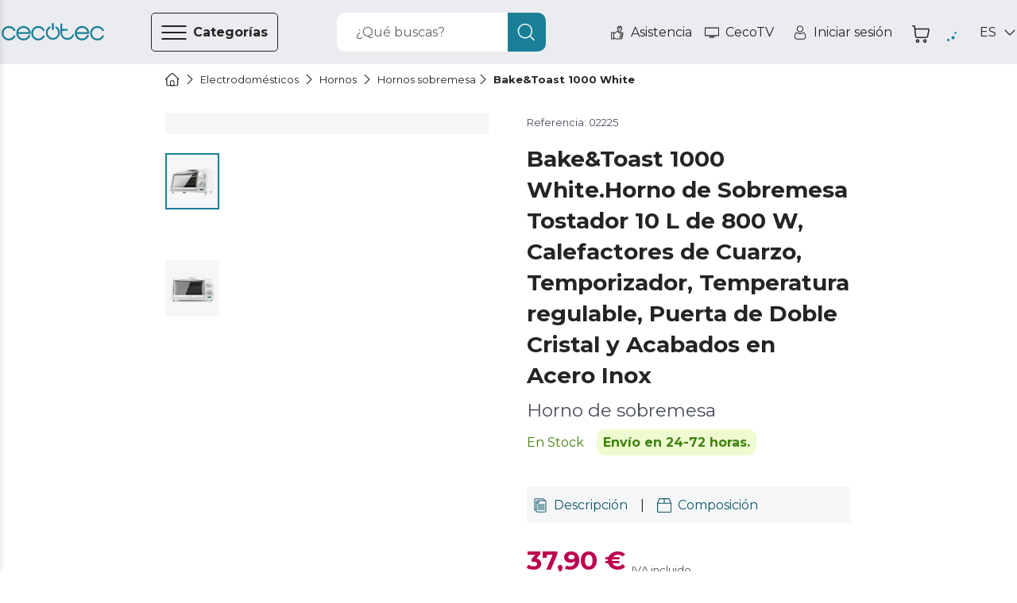

--- FILE ---
content_type: text/html
request_url: https://cecotec.es/es/hornos-sobremesa/baketoast-1000-white
body_size: 106608
content:
<!DOCTYPE html><html lang="es"><head><meta charSet="utf-8"/><meta content="#eaecf0" name="theme-color"/><meta content="width=device-width, initial-scale=1, viewport-fit=cover, user-scalable=no" name="viewport"/><meta content="IE=edge" http-equiv="X-UA-Compatible"/><meta content="Cecotec" property="og:site_name"/><meta content="Cecotec" property="product:brand"/><meta content="https://cecotec.es/es/hornos-sobremesa/baketoast-1000-white" property="og:url"/><link href="https://cecotec.es/es/hornos-sobremesa/baketoast-1000-white" rel="canonical"/><link rel="alternate" href="https://cecotec.es/es/hornos-sobremesa/baketoast-1000-white" hrefLang="es-ES"/><link rel="alternate" href="https://cecotec.pt/pt/mini-forno/baketoast-1000-white" hrefLang="pt-PT"/><link rel="alternate" href="https://www.storececotec.fr/fr/mini-fours/baketoast-1000-white" hrefLang="fr-FR"/><link rel="alternate" href="https://storececotec.de/de/tischbackofen/baketoast-1000-white" hrefLang="de-DE"/><link rel="alternate" href="https://storececotec.it/it/mini-forni/baketoast-1000-white" hrefLang="it-IT"/><meta content="Tue, 27 Jan 2026 20:41:50 GMT" property="creation-date"/><script type="application/ld+json">{
    "@context": "https://schema.org",
    "@type": "BreadcrumbList",
    "itemListElement": [
        {
            "@type": "ListItem",
            "position": 1,
            "item": {
                "@id": "https://cecotec.es/es",
                "name": "Home"
            }
        },
        {
            "@type": "ListItem",
            "position": 2,
            "item": {
                "@id": "https://cecotec.es/es/electrodomesticos",
                "name": "Electrodomésticos"
            }
        },
        {
            "@type": "ListItem",
            "position": 3,
            "item": {
                "@id": "https://cecotec.es/es/hornos-2",
                "name": "Hornos"
            }
        },
        {
            "@type": "ListItem",
            "position": 4,
            "item": {
                "@id": "https://cecotec.es/es/hornos-sobremesa",
                "name": "Hornos sobremesa"
            }
        },
        {
            "@type": "ListItem",
            "position": 5,
            "item": {
                "@id": "https://cecotec.es/es/hornos-sobremesa/baketoast-1000-white",
                "name": "Bake&Toast 1000 White"
            }
        }
    ]
}</script><script type="application/ld+json">{
    "@context": "https://schema.org",
    "@type": "Product",
    "name": "Bake&Toast 1000 White",
    "image": "https://media.cecotec.cloud/02225/baketoast-1000-white_1.png",
    "description": "<p>Horno de sobremesa</p>",
    "productID": "02225",
    "sku": "02225",
    "gtin13": "8435484022255",
    "category": "Hornos sobremesa",
    "brand": {
        "@type": "Brand",
        "name": "Cecotec"
    },
    "offers": {
        "@type": "Offer",
        "url": "https://cecotec.es/es/hornos-sobremesa/baketoast-1000-white",
        "priceCurrency": "EUR",
        "price": "37.90",
        "itemCondition": "https://schema.org/NewCondition",
        "availability": "https://schema.org/OutOfStock"
    }
}</script><title>Bake&amp;Toast 1000 White Horno de sobremesa Cecotec</title><meta content="Bake&amp;Toast 1000 White Horno de sobremesa Cecotec" property="og:title"/><meta content="Bake&amp;Toast 1000 White Horno de sobremesa Cecotec" name="title"/><meta name="description" content="Compra Bake&amp;Toast 1000 White &lt;p&gt;Horno de sobremesa&lt;/p&gt; de Cecotec Tienda Oficial al mejor precio. 3 años de garantía. Recíbelo en 24-72 horas. Envío Gratis"/><meta property="og:description" content="Compra Bake&amp;Toast 1000 White &lt;p&gt;Horno de sobremesa&lt;/p&gt; de Cecotec Tienda Oficial al mejor precio. 3 años de garantía. Recíbelo en 24-72 horas. Envío Gratis"/><meta content="https://media.cecotec.cloud/02225/baketoast-1000-white_1.png" property="og:image"/><meta content="og:product" property="og:type"/><meta content="Bake&amp;Toast 1000 White" property="og:image:alt"/><meta content="out of stock" property="product:availability"/><meta content="new" property="product:condition"/><meta content="37.90" property="product:price:amount"/><meta content="EUR" property="product:price:currency"/><meta content="37.90" property="product:sale_price:amount"/><meta content="EUR" property="product:sale_price:currency"/><meta content="02225" property="product:retailer_item_id"/><meta content="Hornos sobremesa" property="product:category"/><meta content="summary_large_image" name="twitter:card"/><meta content="https://media.cecotec.cloud/02225/baketoast-1000-white_1.png" name="twitter:image:src"/><meta content="Bake&amp;Toast 1000 White" name="twitter:image:alt"/><meta content="37.90" name="twitter:data1"/><meta content="PRECIO" name="twitter:label1"/><link rel="preload" as="image" href="https://media.cecotec.cloud/02225/baketoast-1000-white_1.png:md"/><meta name="next-head-count" content="38"/><script src="https://eu1-config.doofinder.com/2.x/b6281e73-32da-4dd1-8fa1-6029e91ae2df.js" async=""></script><link rel="icon" href="/favicon.ico"/><link rel="apple-touch-icon" sizes="180x180" href="/apple-touch-icon.png"/><link rel="icon" type="image/png" sizes="32x32" href="/favicon-32x32.png"/><link rel="icon" type="image/png" sizes="16x16" href="/favicon-16x16.png"/><link rel="manifest" href="/site.webmanifest"/><link rel="mask-icon" href="/safari-pinned-tab.svg" color="#5bbad5"/><meta name="msapplication-TileColor" content="#da532c"/><meta name="theme-color" content="#ffffff"/><meta content="d7df5b09" property="version-hash"/><meta content="600" property="revalidate-freq"/><link href="https://cdn.doofinder.com" rel="preconnect"/><link href="https://fonts.googleapis.com" rel="preconnect"/><link crossorigin="" href="https://fonts.gstatic.com" rel="preconnect"/><link rel="stylesheet" data-href="https://fonts.googleapis.com/css2?family=Montserrat:ital,wght@0,400;0,700;1,400;1,700&amp;display=swap"/><link rel="preload" href="/_next/static/css/b7bd086f6509cac3.css" as="style"/><link rel="stylesheet" href="/_next/static/css/b7bd086f6509cac3.css" data-n-g=""/><noscript data-n-css=""></noscript><script defer="" nomodule="" src="/_next/static/chunks/polyfills-c67a75d1b6f99dc8.js"></script><script src="/_next/static/chunks/webpack-3ecd34dfe9ee0b53.js" defer=""></script><script src="/_next/static/chunks/framework-f2371bcf079d0057.js" defer=""></script><script src="/_next/static/chunks/main-15aa69e402545212.js" defer=""></script><script src="/_next/static/chunks/pages/_app-1255542f1a51cc19.js" defer=""></script><script src="/_next/static/chunks/29156-1df32d8de6386f0f.js" defer=""></script><script src="/_next/static/chunks/31331-0ccf48d771accd62.js" defer=""></script><script src="/_next/static/chunks/32345-6fe718b51c49a4bf.js" defer=""></script><script src="/_next/static/chunks/90625-9c7ee46136e65749.js" defer=""></script><script src="/_next/static/chunks/84564-f4107220f2c7d5a4.js" defer=""></script><script src="/_next/static/chunks/93176-1b0d9bac1f2a6731.js" defer=""></script><script src="/_next/static/chunks/85408-a92d65d00d8a389d.js" defer=""></script><script src="/_next/static/chunks/pages/%5Bcategory%5D/%5Bproduct%5D-019fefedae107010.js" defer=""></script><script src="/_next/static/cecommerce/_buildManifest.js" defer=""></script><script src="/_next/static/cecommerce/_ssgManifest.js" defer=""></script><link rel="stylesheet" href="https://fonts.googleapis.com/css2?family=Montserrat:ital,wght@0,400;0,700;1,400;1,700&display=swap"/></head><body><div id="__next"><style data-emotion="css-global wz8yo5">img{max-width:100%;}button{border:none;background:none;outline:none;cursor:pointer;}svg{fill:currentColor;}button{-webkit-user-select:none;-moz-user-select:none;-ms-user-select:none;user-select:none;}address{font-style:normal;}input{outline:none;}a{cursor:pointer;}figure{margin:0;padding:0;}</style><style data-emotion="css-global 1kz0agu">*{box-sizing:border-box;}html,body{margin:0;padding:0;font-synthesis:none;font-feature-settings:'kern' 1;-webkit-font-smoothing:antialiased;-moz-osx-font-smoothing:grayscale;}body{overscroll-behavior-y:none;overscroll-behavior-x:none;overflow-x:hidden;min-height:100vh;}body *:focus{outline:none!important;}:root{--header-height-desktop:7.2rem;--header-height-mobile:6.4rem;}@media (min-width: 320px){:root{font-size:10px;}}</style><style data-emotion="css-global 35eetf">*{font-family:'Montserrat','Helvetica Neue',Arial,Helvetica,sans-serif;}h1,h2,h3,h4,h5,h6,p{margin:0;}a{-webkit-text-decoration:none;text-decoration:none;}</style><style data-emotion="css-global v8tmoj">.Toastify .Toastify__toast{box-shadow:none;background:transparent;}.Toastify .Toastify__toast-container{min-width:100%;height:auto;background-color:transparent;}@media (min-width: 480px){.Toastify .Toastify__toast-container{min-width:564px;}}.Toastify .Toastify__close-button{display:none;}</style><style data-emotion="css-global k1aths">#nprogress{pointer-events:none;}#nprogress .bar{background:#29d;position:fixed;z-index:1031;top:0;left:0;width:100%;height:2px;}#nprogress .peg{display:block;position:absolute;right:0px;width:100px;height:100%;box-shadow:0 0 10px #29d,0 0 5px #29d;opacity:1;-webkit-transform:rotate(3deg) translate(0px, -4px);-ms-transform:rotate(3deg) translate(0px, -4px);-webkit-transform:rotate(3deg) translate(0px, -4px);-moz-transform:rotate(3deg) translate(0px, -4px);-ms-transform:rotate(3deg) translate(0px, -4px);transform:rotate(3deg) translate(0px, -4px);}#nprogress .spinner{display:block;position:fixed;z-index:1031;top:15px;right:15px;}#nprogress .spinner-icon{width:18px;height:18px;box-sizing:border-box;border:solid 2px transparent;border-top-color:#29d;border-left-color:#29d;border-radius:50%;-webkit-animation:nprogress-spinner 400ms linear infinite;-webkit-animation:nprogress-spinner 400ms linear infinite;animation:nprogress-spinner 400ms linear infinite;}.nprogress-custom-parent{overflow:hidden;position:relative;}.nprogress-custom-parent #nprogress .spinner,.nprogress-custom-parent #nprogress .bar{position:absolute;}@-webkit-keyframes nprogress-spinner{0%{-webkit-transform:rotate(0deg);}100%{-webkit-transform:rotate(360deg);}}@-webkit-keyframes nprogress-spinner{0%{-webkit-transform:rotate(0deg);-moz-transform:rotate(0deg);-ms-transform:rotate(0deg);transform:rotate(0deg);}100%{-webkit-transform:rotate(360deg);-moz-transform:rotate(360deg);-ms-transform:rotate(360deg);transform:rotate(360deg);}}@keyframes nprogress-spinner{0%{-webkit-transform:rotate(0deg);-moz-transform:rotate(0deg);-ms-transform:rotate(0deg);transform:rotate(0deg);}100%{-webkit-transform:rotate(360deg);-moz-transform:rotate(360deg);-ms-transform:rotate(360deg);transform:rotate(360deg);}}</style><noscript><iframe src="https://www.googletagmanager.com/ns.html?id="GTM-N59ST22""
height="0" width="0" style="display:none;visibility:hidden"></iframe></noscript><style data-emotion="css qjhxi5">.css-qjhxi5{position:fixed;background-color:#242422;width:100vw;height:100vh;z-index:1004;visibility:hidden;opacity:0;-webkit-transition:visibility 0s 0.3s,opacity 0.3s linear;transition:visibility 0s 0.3s,opacity 0.3s linear;}</style><div class="css-qjhxi5 e15xmnrw0"></div><style data-emotion="css 1mw8j0c">@media (max-width: 1024px){.css-1mw8j0c{display:none;}}</style><div class="css-1mw8j0c"></div><style data-emotion="css 1w7v7z5">@media (min-width: 1025px){.css-1w7v7z5{display:none;}}</style><div class="css-1w7v7z5"></div><style data-emotion="css 1mw8j0c">@media (max-width: 1024px){.css-1mw8j0c{display:none;}}</style><div class="css-1mw8j0c"><style data-emotion="css 14q72q1">.css-14q72q1{position:fixed;height:100vh;width:40rem;background-color:#F4F6F7;z-index:1006;-webkit-transition:left 0.3s linear;transition:left 0.3s linear;left:-40rem;overflow:auto;padding:6.5rem 0;box-shadow:-12px 0 12px 4px #242422;}</style><div id="main-menu" class="css-14q72q1 e1om3elj8"><style data-emotion="css 1zmf9k">.css-1zmf9k{display:-webkit-box;display:-webkit-flex;display:-ms-flexbox;display:flex;-webkit-box-pack:justify;-webkit-justify-content:space-between;justify-content:space-between;-webkit-align-items:center;-webkit-box-align:center;-ms-flex-align:center;align-items:center;border-bottom:0.1rem solid #636569;margin:0 4.8rem;padding-top:0.4rem;padding-bottom:1.6rem;}</style><div class="css-1zmf9k e1om3elj7"><style data-emotion="css 1bkiboy">.css-1bkiboy{color:#242422;font-weight:400;font-size:1.4rem;line-height:2.1rem;text-transform:none;letter-spacing:inherit;}@media (min-width: 568px){.css-1bkiboy{font-size:1.6rem;line-height:2.5rem;}}</style><a title="Enlace a la tienda" href="/es/" class="css-1bkiboy"><style data-emotion="css 5xhgoz">.css-5xhgoz{width:14rem;color:#1A7F96;cursor:pointer;}</style><style data-emotion="css jd2wu0">.css-jd2wu0{color:#1A7F96;display:-webkit-box;display:-webkit-flex;display:-ms-flexbox;display:flex;width:140px;height:25px;width:14rem;color:#1A7F96;cursor:pointer;}.css-jd2wu0>svg{fill:currentColor;width:inherit;height:inherit;}</style><i aria-label="icon" role="img" name="cecotec" width="140" height="25" color="#1A7F96" class="e1om3elj6 css-jd2wu0"><svg viewBox="0 0 140 25" xmlns="http://www.w3.org/2000/svg" aria-label="logo"><path d="M76.891 6.363a10.048 10.048 0 0 0-1.596-1.315l-.018-.013c-.013-.009-.027-.019-.041-.027a1.215 1.215 0 0 0-.636-.178c-.68 0-1.231.555-1.231 1.241 0 .436.222.82.56 1.042a7.66 7.66 0 0 1 1.22 1.006c1.41 1.421 2.095 3.09 2.095 5.103s-.685 3.683-2.094 5.103c-1.41 1.421-3.064 2.112-5.06 2.112-1.996 0-3.65-.69-5.06-2.112-1.408-1.42-2.092-3.09-2.092-5.103 0-2.012.684-3.682 2.093-5.103.388-.39.794-.725 1.22-1.006.338-.222.561-.606.561-1.042 0-.686-.55-1.241-1.23-1.241-.234 0-.452.065-.637.178-.014.008-.027.018-.041.027l-.019.013c-.56.37-1.093.809-1.595 1.315-1.867 1.882-2.812 4.19-2.812 6.86 0 2.669.945 4.977 2.811 6.858 1.867 1.883 4.155 2.837 6.801 2.837 2.647 0 4.935-.954 6.801-2.837 1.866-1.88 2.812-4.189 2.812-6.859 0-2.669-.946-4.977-2.812-6.859Z"></path><path d="M70 9.55c-.79 0-1.429-.562-1.429-1.254V1.253C68.571.56 69.211 0 70 0s1.428.56 1.428 1.253v7.043c0 .692-.64 1.253-1.428 1.253Zm28.954 7.098c0-.675-.526-1.223-1.175-1.223-.464 0-.867.28-1.057.688-.006.015-.011.03-.018.044-.003.01-.008.019-.012.028a7.064 7.064 0 0 1-1.464 2.22c-1.34 1.397-2.915 2.075-4.813 2.075h-.824c-1.899 0-3.473-.678-4.813-2.075-1.34-1.395-1.992-3.035-1.992-5.013v-2.754h6.571c.647 0 1.17-.545 1.17-1.218 0-.673-.523-1.22-1.17-1.22h-6.571V1.725c0-.673-.524-1.218-1.17-1.218-.647 0-1.17.545-1.17 1.218v11.668c0 2.623.9 4.891 2.675 6.74 1.775 1.848 3.952 2.786 6.47 2.786h.824c2.517 0 4.696-.94 6.476-2.794a9.524 9.524 0 0 0 1.988-3.038c.05-.136.075-.284.075-.438Zm39.647.208c-.456 0-.857.24-1.081.6a7.676 7.676 0 0 1-1.325 1.741c-1.453 1.447-3.16 2.15-5.219 2.15s-3.767-.703-5.22-2.15c-1.453-1.447-2.16-3.145-2.16-5.194 0-2.05.707-3.749 2.16-5.195 1.453-1.447 3.161-2.15 5.22-2.15 2.059 0 3.766.703 5.219 2.15.54.537.985 1.122 1.325 1.741.224.36.625.6 1.081.6a1.267 1.267 0 0 0 1.108-1.89 10.51 10.51 0 0 0-1.711-2.249c-1.931-1.909-4.293-2.878-7.022-2.878-2.731 0-5.092.972-7.017 2.888-1.925 1.915-2.902 4.265-2.902 6.982 0 2.718.977 5.068 2.902 6.983 1.925 1.916 4.286 2.888 7.017 2.888 2.729 0 5.091-.969 7.022-2.878a10.512 10.512 0 0 0 1.711-2.25 1.267 1.267 0 0 0-1.108-1.888Zm-81.054 0c-.445 0-.835.24-1.052.6a7.685 7.685 0 0 1-1.289 1.741c-1.414 1.447-3.076 2.15-5.078 2.15-2.004 0-3.665-.703-5.08-2.15-1.414-1.447-2.101-3.145-2.101-5.194 0-2.05.687-3.749 2.101-5.195 1.415-1.447 3.076-2.15 5.08-2.15 2.002 0 3.664.703 5.078 2.15a7.694 7.694 0 0 1 1.289 1.741c.217.36.607.6 1.052.6.683 0 1.236-.566 1.236-1.264 0-.227-.057-.44-.16-.625a10.393 10.393 0 0 0-1.663-2.25c-1.879-1.909-4.178-2.878-6.832-2.878-2.658 0-4.955.972-6.828 2.888-1.873 1.915-2.823 4.265-2.823 6.982 0 2.718.95 5.068 2.823 6.983 1.873 1.916 4.17 2.888 6.828 2.888 2.654 0 4.953-.969 6.831-2.878a10.395 10.395 0 0 0 1.665-2.25c.102-.184.159-.398.159-.624 0-.699-.553-1.265-1.236-1.265Zm-40.003 0c-.457 0-.858.24-1.083.6a7.685 7.685 0 0 1-1.323 1.741c-1.453 1.447-3.162 2.15-5.22 2.15-2.059 0-3.766-.703-5.22-2.15-1.454-1.447-2.16-3.145-2.16-5.194 0-2.05.706-3.749 2.16-5.195 1.454-1.447 3.161-2.15 5.22-2.15 2.058 0 3.767.703 5.22 2.15.54.537.984 1.122 1.323 1.741a1.273 1.273 0 0 0 2.353-.664c0-.227-.058-.44-.163-.625a10.431 10.431 0 0 0-1.71-2.25c-1.93-1.909-4.294-2.878-7.023-2.878-2.731 0-5.092.972-7.016 2.888C.977 8.935 0 11.285 0 14.002c0 2.718.977 5.068 2.902 6.983 1.924 1.916 4.285 2.888 7.016 2.888 2.73 0 5.092-.969 7.023-2.878a10.433 10.433 0 0 0 1.71-2.25 1.267 1.267 0 0 0-1.107-1.888Zm20.767-1.966c.783 0 1.418-.633 1.419-1.417h.002c-.12-2.495-1.084-4.664-2.874-6.453-1.915-1.916-4.263-2.888-6.98-2.888-2.716 0-5.065.972-6.98 2.888-1.914 1.916-2.886 4.265-2.886 6.982 0 2.718.972 5.067 2.887 6.983 1.914 1.916 4.263 2.888 6.98 2.888 2.715 0 5.067-.974 6.987-2.896a9.85 9.85 0 0 0 2.107-3.065 1.267 1.267 0 1 0-2.317-1.026 7.32 7.32 0 0 1-1.585 2.31c-1.446 1.447-3.145 2.151-5.193 2.151-2.048 0-3.746-.704-5.192-2.15-1.232-1.232-1.924-2.647-2.102-4.306h15.727ZM24.686 8.809c1.446-1.447 3.144-2.15 5.192-2.15s3.747.703 5.193 2.15c1.043 1.044 1.697 2.214 1.982 3.558h-14.35c.286-1.344.94-2.514 1.983-3.558Zm93.761 6.081c.782 0 1.417-.633 1.418-1.417h.002c-.118-2.495-1.083-4.664-2.873-6.453-1.915-1.916-4.263-2.888-6.979-2.888-2.717 0-5.066.972-6.98 2.888-1.916 1.916-2.887 4.265-2.887 6.982 0 2.718.971 5.067 2.887 6.983 1.914 1.916 4.263 2.888 6.98 2.888 2.715 0 5.066-.974 6.986-2.896a9.855 9.855 0 0 0 2.109-3.065 1.267 1.267 0 1 0-2.319-1.026 7.317 7.317 0 0 1-1.584 2.31c-1.446 1.447-3.145 2.151-5.192 2.151-2.049 0-3.747-.704-5.193-2.15-1.232-1.232-1.924-2.647-2.102-4.306h15.727Zm-13.625-6.082c1.446-1.447 3.144-2.15 5.193-2.15 2.047 0 3.746.703 5.192 2.15 1.042 1.044 1.697 2.214 1.982 3.558h-14.35c.286-1.344.94-2.514 1.983-3.558Z"></path></svg></i></a><style data-emotion="css 1hcx8jb">.css-1hcx8jb{padding:0;}</style><button class="css-1hcx8jb e1om3elj5"><style data-emotion="css 9f60yn">.css-9f60yn{display:-webkit-box;display:-webkit-flex;display:-ms-flexbox;display:flex;width:24px;height:24px;}.css-9f60yn>svg{fill:currentColor;width:inherit;height:inherit;}</style><i aria-label="icon" role="img" name="close-circle" width="24" height="24" class="css-9f60yn"><svg viewBox="0 0 18 19" xmlns="http://www.w3.org/2000/svg"><path d="M15.338 3.132A8.921 8.921 0 0 0 8.985.5a8.921 8.921 0 0 0-6.353 2.632A8.921 8.921 0 0 0 0 9.485c0 2.401.934 4.655 2.632 6.353a8.921 8.921 0 0 0 6.353 2.632 8.921 8.921 0 0 0 6.353-2.632 8.921 8.921 0 0 0 2.632-6.353 8.921 8.921 0 0 0-2.632-6.353Zm-.722 11.984a7.912 7.912 0 0 1-5.631 2.333 7.912 7.912 0 0 1-5.63-2.333C.25 12.01.25 6.959 3.354 3.854a7.912 7.912 0 0 1 5.63-2.333 7.91 7.91 0 0 1 5.63 2.333c3.105 3.105 3.105 8.157 0 11.262Zm-2.394-9.59a.51.51 0 1 1 .722.722L9.707 9.485l3.23 3.237c.2.2.2.522 0 .722a.492.492 0 0 1-.36.151.514.514 0 0 1-.359-.15l-3.237-3.238-3.237 3.237a.498.498 0 0 1-.718 0 .51.51 0 0 1 0-.722l3.237-3.237-3.237-3.237a.51.51 0 1 1 .722-.722l3.237 3.237 3.237-3.237Z"></path></svg></i></button></div><style data-emotion="css qzi4yr">.css-qzi4yr{padding:0;padding:0 4.8rem;margin-block:0;margin-top:3.2rem;}</style><ul class="css-qzi4yr e1om3elj4"><style data-emotion="css 1rxrn4z">.css-1rxrn4z{padding:0 1.6rem;width:100%;list-style:none;cursor:pointer;}</style><li data-testid="category-sidebar-item" class="css-1rxrn4z e1om3elj3"><style data-emotion="css 1m4b7fv">.css-1m4b7fv{display:-webkit-box;display:-webkit-flex;display:-ms-flexbox;display:flex;-webkit-align-items:center;-webkit-box-align:center;-ms-flex-align:center;align-items:center;-webkit-box-pack:justify;-webkit-justify-content:space-between;justify-content:space-between;height:6.1rem;color:#242422;}.css-1m4b7fv>span{-webkit-flex:1;-ms-flex:1;flex:1;text-align:left;}</style><style data-emotion="css 1jz23z3">.css-1jz23z3{color:#242422;font-weight:400;font-size:1.4rem;line-height:2.1rem;text-transform:none;letter-spacing:inherit;display:-webkit-box;display:-webkit-flex;display:-ms-flexbox;display:flex;-webkit-align-items:center;-webkit-box-align:center;-ms-flex-align:center;align-items:center;-webkit-box-pack:justify;-webkit-justify-content:space-between;justify-content:space-between;height:6.1rem;color:#242422;}@media (min-width: 568px){.css-1jz23z3{font-size:1.6rem;line-height:2.5rem;}}.css-1jz23z3>span{-webkit-flex:1;-ms-flex:1;flex:1;text-align:left;}</style><a title="Enlace a la página de categoría de Aspiración" class="e1om3elj2 css-1jz23z3" href="/es/aspiracion"><style data-emotion="css rxq1ye">.css-rxq1ye{display:-webkit-box;display:-webkit-flex;display:-ms-flexbox;display:flex;}.css-rxq1ye svg:first-of-type{width:inherit;height:inherit;}</style><style data-emotion="css 1jzrxuw">.css-1jzrxuw{display:-webkit-box;display:-webkit-flex;display:-ms-flexbox;display:flex;width:24px;height:24px;display:-webkit-box;display:-webkit-flex;display:-ms-flexbox;display:flex;}.css-1jzrxuw>svg{fill:currentColor;width:inherit;height:inherit;}.css-1jzrxuw svg:first-of-type{width:inherit;height:inherit;}</style><i aria-label="icon" role="img" name="conga" width="24" height="24" class="eina1y60 css-1jzrxuw"><svg viewBox="0 0 19 19" xmlns="http://www.w3.org/2000/svg"><path d="M9.5 2.719a7.194 7.194 0 1 0 7.194 7.194A7.202 7.202 0 0 0 9.5 2.72Zm3.597 2.036v2.46a3.597 3.597 0 0 1-7.194 0v-2.46a6.261 6.261 0 0 1 7.194 0ZM9.5 16.208A6.288 6.288 0 0 1 5.004 5.516v1.7a4.496 4.496 0 1 0 8.992 0v-1.7A6.289 6.289 0 0 1 9.5 16.208Z"></path><path d="M9.5 9.014a1.798 1.798 0 1 0 0-3.597 1.798 1.798 0 0 0 0 3.597Zm0-2.698a.9.9 0 1 1 0 1.798.9.9 0 0 1 0-1.798Z"></path><path d="m17.103 5.132 1.165-.675a.45.45 0 1 0-.45-.778l-1.234.715a8.977 8.977 0 0 0-.361-.433l1.71-1.79a.45.45 0 0 0-.65-.62l-1.69 1.768a9.029 9.029 0 0 0-.528-.456l.678-1.283a.45.45 0 1 0-.795-.42l-.623 1.177a8.924 8.924 0 0 0-9.65 0L4.052 1.16a.45.45 0 1 0-.795.42l.679 1.283a8.933 8.933 0 0 0-.529.456L1.717 1.55a.45.45 0 1 0-.65.622l1.71 1.79c-.125.14-.245.283-.361.432l-1.234-.715a.45.45 0 1 0-.45.778l1.165.675a8.988 8.988 0 1 0 16.596 4.781 8.927 8.927 0 0 0-1.39-4.78ZM9.5 18.006a8.093 8.093 0 1 1 8.093-8.093A8.103 8.103 0 0 1 9.5 18.006Z"></path></svg></i><style data-emotion="css c2c25k">.css-c2c25k{padding:0 1.2rem;}</style><style data-emotion="css 1gw00eu">.css-1gw00eu{color:#242422;font-weight:400;font-size:1.4rem;line-height:2.1rem;text-transform:none;letter-spacing:inherit;padding:0 1.2rem;}@media (min-width: 568px){.css-1gw00eu{font-size:1.6rem;line-height:2.5rem;}}</style><span class="e1om3elj1 css-1gw00eu">Aspiración</span><style data-emotion="css qbt5ty">.css-qbt5ty{-webkit-align-self:center;-ms-flex-item-align:center;align-self:center;}</style><style data-emotion="css j8vxgh">.css-j8vxgh{display:-webkit-box;display:-webkit-flex;display:-ms-flexbox;display:flex;width:18px;height:18px;-webkit-align-self:center;-ms-flex-item-align:center;align-self:center;}.css-j8vxgh>svg{fill:currentColor;width:inherit;height:inherit;}</style><i aria-label="icon" role="img" name="chevron-right" width="18" height="18" data-testid="open-subcategories" class="e1om3elj0 css-j8vxgh"><svg viewBox="0 0 20 18" xmlns="http://www.w3.org/2000/svg"><path d="M13.755 9c0 .16-.062.32-.184.442l-6.25 6.25a.624.624 0 1 1-.883-.884L12.246 9 6.438 3.192a.625.625 0 1 1 .884-.884l6.25 6.25a.623.623 0 0 1 .183.442Z"></path></svg></i></a></li><li data-testid="category-sidebar-item" class="css-1rxrn4z e1om3elj3"><a title="Enlace a la página de categoría de Electrodomésticos" class="e1om3elj2 css-1jz23z3" href="/es/electrodomesticos"><i aria-label="icon" role="img" name="washing-machine" width="24" height="24" class="eina1y60 css-1jzrxuw"><svg viewBox="0 0 18 18" xmlns="http://www.w3.org/2000/svg"><path d="M15.603.283H2.423A1.56 1.56 0 0 0 .864 1.84v14.885c0 .859.7 1.558 1.56 1.558h13.18c.86 0 1.56-.699 1.56-1.558V1.84c0-.859-.7-1.557-1.56-1.557ZM1.903 1.84a.52.52 0 0 1 .52-.519h13.18a.52.52 0 0 1 .52.52v2.076H1.903V1.84Zm14.22 14.885a.52.52 0 0 1-.52.52H2.423a.52.52 0 0 1-.52-.52V4.955h14.22v11.77Z"></path><path d="M12.481 2.1h-1.04a.52.52 0 1 0 0 1.038h1.04a.52.52 0 1 0 0-1.038Zm2.775 0h-1.04a.52.52 0 1 0 0 1.038h1.04a.52.52 0 1 0 0-1.038Zm-11.272 9a5.03 5.03 0 1 0 10.042-.4v-.002A5.032 5.032 0 0 0 9.013 6.08 5.032 5.032 0 0 0 4 10.698v.002c-.01.132-.016.265-.016.4Zm5.03 3.98a3.99 3.99 0 0 1-3.98-3.715c.112.047.212.108.325.177.307.189.689.423 1.4.423.71 0 1.093-.234 1.4-.423.254-.156.438-.269.854-.269.417 0 .6.113.855.27.307.188.689.422 1.4.422.71 0 1.093-.234 1.4-.423.113-.07.213-.13.325-.177a3.99 3.99 0 0 1-3.98 3.716Zm0-7.96a3.993 3.993 0 0 1 3.907 3.18c-.351.084-.592.231-.799.358-.254.156-.438.269-.854.269-.417 0-.6-.113-.855-.27-.307-.188-.689-.422-1.4-.422-.71 0-1.093.234-1.4.423-.254.156-.438.269-.854.269-.417 0-.6-.113-.855-.27-.206-.126-.447-.274-.798-.357a3.994 3.994 0 0 1 3.907-3.18Z"></path></svg></i><span class="e1om3elj1 css-1gw00eu">Electrodomésticos</span><i aria-label="icon" role="img" name="chevron-right" width="18" height="18" data-testid="open-subcategories" class="e1om3elj0 css-j8vxgh"><svg viewBox="0 0 20 18" xmlns="http://www.w3.org/2000/svg"><path d="M13.755 9c0 .16-.062.32-.184.442l-6.25 6.25a.624.624 0 1 1-.883-.884L12.246 9 6.438 3.192a.625.625 0 1 1 .884-.884l6.25 6.25a.623.623 0 0 1 .183.442Z"></path></svg></i></a></li><li data-testid="category-sidebar-item" class="css-1rxrn4z e1om3elj3"><a title="Enlace a la página de categoría de Ventilación/Calefacción" class="e1om3elj2 css-1jz23z3" href="/es/ventilacion-calefaccion"><i aria-label="icon" role="img" name="air-conditioner" width="24" height="24" class="eina1y60 css-1jzrxuw"><svg viewBox="0 0 18 18" xmlns="http://www.w3.org/2000/svg"><path d="M16.918 1.99H2.082C1.21 1.99.5 2.698.5 3.57V9.9c0 .873.71 1.582 1.582 1.582h14.836c.872 0 1.582-.71 1.582-1.582V3.571c0-.872-.71-1.582-1.582-1.582Zm-13.07 8.437.266-1.067a.527.527 0 0 0 .113.012h10.546a.528.528 0 0 0 .113-.012l.267 1.067H3.847Zm.527-2.11.263-1.054h9.724l.263 1.054H4.375ZM17.445 9.9a.528.528 0 0 1-.527.528h-.678l-.955-3.82a.527.527 0 0 0-.512-.399H4.227a.527.527 0 0 0-.512.4l-.955 3.819h-.678a.528.528 0 0 1-.527-.528V3.571c0-.29.236-.527.527-.527h14.836c.29 0 .527.237.527.527V9.9ZM6.127 15.65a1.797 1.797 0 0 0 0-2.988.527.527 0 1 0-.585.878c.21.14.33.364.33.616a.73.73 0 0 1-.33.616 1.793 1.793 0 0 0 .001 2.987.527.527 0 1 0 .584-.878.73.73 0 0 1-.33-.616c0-.252.12-.476.33-.616Zm3.692 0a1.797 1.797 0 0 0 0-2.988.527.527 0 1 0-.585.878c.21.14.33.364.33.616a.73.73 0 0 1-.33.616 1.792 1.792 0 0 0 0 2.987.527.527 0 1 0 .585-.878.73.73 0 0 1-.33-.616c0-.252.12-.476.33-.616Zm3.691 0a1.797 1.797 0 0 0 0-2.988.527.527 0 0 0-.585.878c.21.14.33.364.33.616a.73.73 0 0 1-.33.616 1.793 1.793 0 0 0 .001 2.987.527.527 0 1 0 .584-.878.73.73 0 0 1-.33-.616c0-.252.12-.476.33-.616Z"></path><path d="M6.336 4.099H5.28a.527.527 0 0 0 0 1.054h1.055a.527.527 0 0 0 0-1.054Zm3.164 0H8.445a.527.527 0 0 0 0 1.054H9.5a.527.527 0 0 0 0-1.054Zm2.11 1.054a.527.527 0 1 0 0-1.054.527.527 0 0 0 0 1.054Zm2.109 0a.527.527 0 1 0 0-1.054.527.527 0 0 0 0 1.054Z"></path></svg></i><span class="e1om3elj1 css-1gw00eu">Ventilación/Calefacción</span><i aria-label="icon" role="img" name="chevron-right" width="18" height="18" data-testid="open-subcategories" class="e1om3elj0 css-j8vxgh"><svg viewBox="0 0 20 18" xmlns="http://www.w3.org/2000/svg"><path d="M13.755 9c0 .16-.062.32-.184.442l-6.25 6.25a.624.624 0 1 1-.883-.884L12.246 9 6.438 3.192a.625.625 0 1 1 .884-.884l6.25 6.25a.623.623 0 0 1 .183.442Z"></path></svg></i></a></li><li data-testid="category-sidebar-item" class="css-1rxrn4z e1om3elj3"><a title="Enlace a la página de categoría de Cocina" class="e1om3elj2 css-1jz23z3" href="/es/cocina"><i aria-label="icon" role="img" name="chef-hat" width="24" height="24" class="eina1y60 css-1jzrxuw"><svg viewBox="0 0 19 16" xmlns="http://www.w3.org/2000/svg"><path d="M15.165 1.163a3.35 3.35 0 0 0-2.042.694c-1.716-2.417-5.509-2.416-7.224 0C3.736.164.478 1.765.5 4.518a3.36 3.36 0 0 0 2.828 3.314v7.43c0 .292.236.528.528.528h11.31a.528.528 0 0 0 .527-.527v-7.43c4.032-.745 3.6-6.557-.528-6.67Zm-.527 13.572H4.382v-1.207h10.255v1.207Zm.527-7.917a.528.528 0 0 0-.527.528v5.127H13.43v-2.3a.528.528 0 0 0-1.055 0v2.3h-1.207v-2.3a.528.528 0 0 0-1.056 0v2.3H8.908v-2.3a.528.528 0 0 0-1.056 0v2.3H6.645v-2.3a.528.528 0 0 0-1.055 0v2.3H4.383V7.346a.528.528 0 0 0-.528-.528 2.302 2.302 0 0 1-2.299-2.3c-.008-2.117 2.68-3.108 4.047-1.494a.528.528 0 0 0 .868-.098c1.241-2.434 4.838-2.434 6.079 0a.528.528 0 0 0 .868.098c1.375-1.613 4.048-.629 4.047 1.494 0 1.268-1.032 2.3-2.3 2.3Z"></path></svg></i><span class="e1om3elj1 css-1gw00eu">Cocina</span><i aria-label="icon" role="img" name="chevron-right" width="18" height="18" data-testid="open-subcategories" class="e1om3elj0 css-j8vxgh"><svg viewBox="0 0 20 18" xmlns="http://www.w3.org/2000/svg"><path d="M13.755 9c0 .16-.062.32-.184.442l-6.25 6.25a.624.624 0 1 1-.883-.884L12.246 9 6.438 3.192a.625.625 0 1 1 .884-.884l6.25 6.25a.623.623 0 0 1 .183.442Z"></path></svg></i></a></li><li data-testid="category-sidebar-item" class="css-1rxrn4z e1om3elj3"><a title="Enlace a la página de categoría de Movilidad" class="e1om3elj2 css-1jz23z3" href="/es/movilidad"><i aria-label="icon" role="img" name="scooter" width="24" height="24" class="eina1y60 css-1jzrxuw"><svg viewBox="0 0 19 19" xmlns="http://www.w3.org/2000/svg"><path d="M15.866 13.645 14.721 8.01l.522-.107a.53.53 0 0 0 .411-.622l-.799-3.917a.528.528 0 0 0-.622-.41l-.526.107-.361-1.72a.531.531 0 0 0-.522-.423H9.817a.527.527 0 0 0 0 1.055H12.4l.273 1.298-.507.104a.53.53 0 0 0-.411.622l.8 3.917c.056.287.343.47.621.41l.512-.103.72 3.543a4.778 4.778 0 0 0-3.019 2.935H7.613a4.744 4.744 0 0 0-5.662-3.014.527.527 0 1 0 .263 1.021 3.69 3.69 0 0 1 4.26 1.993H5.245a2.634 2.634 0 0 0-4.744 1.582 2.634 2.634 0 0 0 4.745 1.582h8.51a2.634 2.634 0 0 0 2.108 1.055 2.64 2.64 0 0 0 2.637-2.637 2.64 2.64 0 0 0-2.635-2.636Zm-2.972-9.342 1.033-.211.588 2.883-1.033.211-.588-2.883Zm1.726 8.502.213 1.05c-.43.183-.8.476-1.077.844H12.53a3.721 3.721 0 0 1 2.09-1.894ZM3.136 17.863c-.872 0-1.582-.71-1.582-1.582 0-.872.71-1.582 1.582-1.582.873 0 1.582.71 1.582 1.582 0 .873-.71 1.582-1.582 1.582Zm2.584-1.054c.07-.34.07-.716 0-1.055h7.56a2.64 2.64 0 0 0 0 1.055H5.72Zm10.143 1.054a1.582 1.582 0 0 1-.814-2.938l.297 1.461a.528.528 0 0 0 1.034-.21l-.297-1.461a1.584 1.584 0 0 1 1.362 1.566c0 .873-.71 1.582-1.582 1.582Z"></path></svg></i><span class="e1om3elj1 css-1gw00eu">Movilidad</span><i aria-label="icon" role="img" name="chevron-right" width="18" height="18" data-testid="open-subcategories" class="e1om3elj0 css-j8vxgh"><svg viewBox="0 0 20 18" xmlns="http://www.w3.org/2000/svg"><path d="M13.755 9c0 .16-.062.32-.184.442l-6.25 6.25a.624.624 0 1 1-.883-.884L12.246 9 6.438 3.192a.625.625 0 1 1 .884-.884l6.25 6.25a.623.623 0 0 1 .183.442Z"></path></svg></i></a></li><li data-testid="category-sidebar-item" class="css-1rxrn4z e1om3elj3"><a title="Enlace a la página de categoría de Descanso" class="e1om3elj2 css-1jz23z3" href="/es/descanso"><i aria-label="icon" role="img" name="bed" width="24" height="24" class="eina1y60 css-1jzrxuw"><svg viewBox="0 0 18 18" xmlns="http://www.w3.org/2000/svg"><path d="M16.06 8.19h-.32V4.481c0-1.069-.87-1.939-1.939-1.939H4.2c-1.07 0-1.94.87-1.94 1.94V8.19h-.32C.87 8.19 0 9.06 0 10.13v5.366a.527.527 0 0 0 1.055 0v-.603h15.89v.603a.527.527 0 0 0 1.055 0V10.13c0-1.07-.87-1.94-1.94-1.94ZM3.315 4.481c0-.487.397-.884.885-.884h9.6c.488 0 .885.397.885.884v3.71h-1.984c.137-.266.214-.567.214-.885V6.74c0-1.07-.87-1.94-1.939-1.94H7.023c-1.07 0-1.94.87-1.94 1.94v.565c0 .318.078.619.215.884H3.314V4.481Zm2.824 2.825V6.74c0-.488.397-.885.885-.885h3.954c.488 0 .885.397.885.885v.565a.886.886 0 0 1-.885.884H7.023a.886.886 0 0 1-.885-.884ZM1.94 9.246h14.121c.488 0 .884.396.884.884v1.45H1.055v-1.45c0-.488.397-.885.884-.885Zm-.884 3.388h15.89v1.205H1.055v-1.205Z"></path></svg></i><span class="e1om3elj1 css-1gw00eu">Descanso</span><i aria-label="icon" role="img" name="chevron-right" width="18" height="18" data-testid="open-subcategories" class="e1om3elj0 css-j8vxgh"><svg viewBox="0 0 20 18" xmlns="http://www.w3.org/2000/svg"><path d="M13.755 9c0 .16-.062.32-.184.442l-6.25 6.25a.624.624 0 1 1-.883-.884L12.246 9 6.438 3.192a.625.625 0 1 1 .884-.884l6.25 6.25a.623.623 0 0 1 .183.442Z"></path></svg></i></a></li><li data-testid="category-sidebar-item" class="css-1rxrn4z e1om3elj3"><a title="Enlace a la página de categoría de Fitness" class="e1om3elj2 css-1jz23z3" href="/es/fitness"><i aria-label="icon" role="img" name="dumbbells" width="24" height="24" class="eina1y60 css-1jzrxuw"><svg viewBox="0 0 19 12" xmlns="http://www.w3.org/2000/svg"><path d="M17.014 1.488h-.349c-.14 0-.277.02-.406.057A1.489 1.489 0 0 0 14.8.339h-.348c-.82 0-1.486.666-1.486 1.486v2.4h-6.93V1.53C6.036.71 5.369.044 4.55.044H4.2A1.49 1.49 0 0 0 2.74 1.25a1.482 1.482 0 0 0-.405-.057h-.348A1.49 1.49 0 0 0 .5 2.681v6.18c0 .82.667 1.487 1.487 1.487h.348c.14 0 .277-.02.406-.057a1.489 1.489 0 0 0 1.46 1.206h.348c.82 0 1.486-.667 1.486-1.486V7.85h6.93v2.453c0 .82.667 1.487 1.486 1.487h.349a1.49 1.49 0 0 0 1.46-1.206c.128.036.264.056.405.056h.349c.82 0 1.486-.666 1.486-1.486v-6.18c0-.82-.667-1.487-1.486-1.487Zm-14.3 7.373a.38.38 0 0 1-.38.379h-.347a.38.38 0 0 1-.38-.379v-6.18a.38.38 0 0 1 .38-.38h.348a.38.38 0 0 1 .379.38v6.18Zm2.214 1.15a.38.38 0 0 1-.38.378H4.2a.38.38 0 0 1-.379-.378V1.53a.38.38 0 0 1 .38-.379h.348a.38.38 0 0 1 .379.38v8.479Zm8.037-3.267h-6.93V5.332h6.93v1.412Zm2.214 3.56a.38.38 0 0 1-.38.38h-.348a.38.38 0 0 1-.379-.38V1.825a.38.38 0 0 1 .38-.379h.348a.38.38 0 0 1 .379.379v8.48Zm2.213-1.15a.38.38 0 0 1-.378.38h-.349a.38.38 0 0 1-.379-.38v-6.18a.38.38 0 0 1 .38-.378h.348a.38.38 0 0 1 .378.378v6.18Z"></path></svg></i><span class="e1om3elj1 css-1gw00eu">Fitness</span><i aria-label="icon" role="img" name="chevron-right" width="18" height="18" data-testid="open-subcategories" class="e1om3elj0 css-j8vxgh"><svg viewBox="0 0 20 18" xmlns="http://www.w3.org/2000/svg"><path d="M13.755 9c0 .16-.062.32-.184.442l-6.25 6.25a.624.624 0 1 1-.883-.884L12.246 9 6.438 3.192a.625.625 0 1 1 .884-.884l6.25 6.25a.623.623 0 0 1 .183.442Z"></path></svg></i></a></li><li data-testid="category-sidebar-item" class="css-1rxrn4z e1om3elj3"><a title="Enlace a la página de categoría de Jardín" class="e1om3elj2 css-1jz23z3" href="/es/jardin"><i aria-label="icon" role="img" name="plant" width="24" height="24" class="eina1y60 css-1jzrxuw"><svg xmlns="http://www.w3.org/2000/svg" viewBox="0 0 24 24"><path d="M21.75 12.584h-4.76c1.82-1.043 3.79-3.612 3.78-9.883 0-.26-.14-.511-.36-.642a.78.78 0 0 0-.74-.02c-1.78.953-3.28 1.876-4.5 2.78-.59-1.285-1.38-2.68-2.42-4.194-.28-.412-.96-.412-1.24 0-1.05 1.525-1.85 2.93-2.44 4.224-1.29-.883-2.88-1.786-4.78-2.71a.747.747 0 0 0-1.07.722c.37 6.252 2.47 8.75 4.34 9.723H2.25a2.257 2.257 0 0 0 0 4.515h1l1.74 5.99c.21.733 1.03 1.225 2.03 1.225h9.96c1 0 1.82-.492 2.03-1.225l1.74-5.99h1a2.257 2.257 0 0 0 0-4.515m-2.5-8.598c-.2 4.043-1.38 6.632-3.39 7.475.03-.07.08-.12.11-.191.25-.572.37-1.214.38-1.916.03-.03.08-.05.1-.09l1.3-1.897a.755.755 0 0 0-.19-1.043.74.74 0 0 0-1.04.19l-.47.682c-.08-.3-.17-.612-.28-.933.95-.732 2.11-1.495 3.49-2.267zM12.14 2.4c.95 1.475 1.6 2.73 2.02 3.793 0 0 0 .02.01.03.88 2.218.78 3.592.43 4.435-.41.963-1.22 1.385-1.71 1.555v-5.88a.757.757 0 0 0-.75-.752c-.41 0-.75.341-.75.753v5.88c-.49-.171-1.3-.593-1.71-1.556-.53-1.244-.49-3.682 2.46-8.258m-7.3 1.686c1.44.743 2.67 1.475 3.67 2.187-.1.301-.2.602-.27.883l-.51-.672a.747.747 0 0 0-1.05-.14.753.753 0 0 0-.14 1.053l1.39 1.816c0 .753.12 1.435.39 2.047-1.38-.702-2.97-2.528-3.47-7.184zM17.6 22.628s-.25.18-.61.18H7.02c-.36 0-.57-.13-.59-.14l-1.62-5.569h14.38l-1.6 5.529zm4.16-7.034H2.25a.757.757 0 0 1-.75-.752c0-.412.34-.753.75-.753h19.5c.41 0 .75.341.75.753 0 .411-.34.752-.75.752z"></path></svg></i><span class="e1om3elj1 css-1gw00eu">Jardín</span><i aria-label="icon" role="img" name="chevron-right" width="18" height="18" data-testid="open-subcategories" class="e1om3elj0 css-j8vxgh"><svg viewBox="0 0 20 18" xmlns="http://www.w3.org/2000/svg"><path d="M13.755 9c0 .16-.062.32-.184.442l-6.25 6.25a.624.624 0 1 1-.883-.884L12.246 9 6.438 3.192a.625.625 0 1 1 .884-.884l6.25 6.25a.623.623 0 0 1 .183.442Z"></path></svg></i></a></li><li data-testid="category-sidebar-item" class="css-1rxrn4z e1om3elj3"><a title="Enlace a la página de categoría de Cuidado personal" class="e1om3elj2 css-1jz23z3" href="/es/cuidado-personal"><i aria-label="icon" role="img" name="air-dryer" width="24" height="24" class="eina1y60 css-1jzrxuw"><svg viewBox="0 0 19 19" xmlns="http://www.w3.org/2000/svg"><path d="m14.768 8.803 3.732 1.244V1.696L14.768 2.94 6.565 1.047C3.453.329.5 2.697.5 5.872a4.93 4.93 0 0 0 2.118 4.06v4.486c0 1.147.815 2.108 1.897 2.332a2.65 2.65 0 0 0 2.603 2.168h2.911a2.65 2.65 0 0 0 2.647-2.647 1.06 1.06 0 0 1 1.06-1.059h1.058v-1.059h-1.059a2.12 2.12 0 0 0-2.117 2.118 1.59 1.59 0 0 1-1.589 1.588H7.118a1.59 1.59 0 0 1-1.522-1.134 2.387 2.387 0 0 0 1.786-2.307v-1.853h1.06v-1.059h-1.06v-.998l7.386-1.705Zm2.673-.225-2.118-.706V3.871l2.118-.706v5.413Zm-3.176-.745-2.647.61V3.3l2.647.61v3.923ZM1.559 5.872c0-2.516 2.34-4.354 4.768-3.793l4.232.976v5.633l-4.232.976a3.892 3.892 0 0 1-4.768-3.792ZM5 15.742c-.73 0-1.323-.594-1.323-1.324v-3.922a4.912 4.912 0 0 0 2.647.25v3.672c0 .73-.594 1.323-1.324 1.323Z"></path></svg></i><span class="e1om3elj1 css-1gw00eu">Cuidado personal</span><i aria-label="icon" role="img" name="chevron-right" width="18" height="18" data-testid="open-subcategories" class="e1om3elj0 css-j8vxgh"><svg viewBox="0 0 20 18" xmlns="http://www.w3.org/2000/svg"><path d="M13.755 9c0 .16-.062.32-.184.442l-6.25 6.25a.624.624 0 1 1-.883-.884L12.246 9 6.438 3.192a.625.625 0 1 1 .884-.884l6.25 6.25a.623.623 0 0 1 .183.442Z"></path></svg></i></a></li><li data-testid="category-sidebar-item" class="css-1rxrn4z e1om3elj3"><a title="Enlace a la página de categoría de Mascotas" class="e1om3elj2 css-1jz23z3" href="/es/mascotas"><i aria-label="icon" role="img" name="pets" width="24" height="24" class="eina1y60 css-1jzrxuw"><svg xmlns="http://www.w3.org/2000/svg" viewBox="0 0 18 16.68"><path d="M6.19 6.31H4.31c-.28 0-.5.22-.5.5s.22.5.5.5h1.88c.28 0 .5-.22.5-.5s-.22-.5-.5-.5Zm5.62 1h1.88c.28 0 .5-.22.5-.5s-.22-.5-.5-.5h-1.88c-.28 0-.5.22-.5.5s.22.5.5.5ZM9.84 9.13H8.17v-.01c-.2 0-.37.11-.46.29-.08.18-.05.39.08.54l.83.94c.09.11.23.17.37.17.14 0 .27-.06.37-.16l.84-.93a.51.51 0 0 0 .09-.54.502.502 0 0 0-.45-.3Z"></path><path d="m17.42 8.21-.42.07V.5c0-.2-.12-.38-.3-.46a.51.51 0 0 0-.54.09l-3.61 3.36H5.44L1.84.13A.51.51 0 0 0 1.3.04C1.12.12 1 .3 1 .5v7.78l-.42-.07a.506.506 0 0 0-.58.41c-.05.27.14.53.41.58l.61.1c.08 1.01.34 1.96.76 2.84l-.39.08a.501.501 0 0 0 .1.99h.1l.71-.14c1.43 2.18 3.89 3.63 6.69 3.63s5.26-1.45 6.69-3.63l.71.14h.1c.23 0 .44-.16.49-.4a.507.507 0 0 0-.39-.59l-.39-.08c.42-.87.69-1.83.76-2.84l.61-.1a.5.5 0 0 0 .41-.58.506.506 0 0 0-.58-.41Zm-2.22 3.72-3.6-.72a.513.513 0 0 0-.59.39c-.05.27.12.53.39.59l3.22.64c-1.28 1.72-3.32 2.84-5.62 2.84s-4.34-1.12-5.62-2.84l3.22-.64c.27-.05.45-.32.39-.59a.49.49 0 0 0-.59-.39l-3.6.72a6.86 6.86 0 0 1-.76-2.46l4.37.73h.08c.24 0 .45-.17.49-.42a.506.506 0 0 0-.41-.58l-4.58-.76V1.65L4.9 4.36c.09.09.21.13.34.13h7.5c.13 0 .25-.05.34-.13l2.91-2.71v6.8l-4.58.76c-.27.04-.46.3-.41.58.04.25.25.42.49.42h.08l4.37-.73c-.1.88-.36 1.71-.76 2.46Z"></path></svg></i><span class="e1om3elj1 css-1gw00eu">Mascotas</span><i aria-label="icon" role="img" name="chevron-right" width="18" height="18" data-testid="open-subcategories" class="e1om3elj0 css-j8vxgh"><svg viewBox="0 0 20 18" xmlns="http://www.w3.org/2000/svg"><path d="M13.755 9c0 .16-.062.32-.184.442l-6.25 6.25a.624.624 0 1 1-.883-.884L12.246 9 6.438 3.192a.625.625 0 1 1 .884-.884l6.25 6.25a.623.623 0 0 1 .183.442Z"></path></svg></i></a></li><li data-testid="category-sidebar-item" class="css-1rxrn4z e1om3elj3"><a title="Enlace a la página de categoría de Bricolaje" class="e1om3elj2 css-1jz23z3" href="/es/bricolaje"><i aria-label="icon" role="img" name="diy" width="24" height="24" class="eina1y60 css-1jzrxuw"><svg viewBox="0 0 24 25" xmlns="http://www.w3.org/2000/svg"><path d="M23.39 19.84 12.672 6.63a.701.701 0 0 0-.06-.8l-.874-1.078c1.6-1.193 2.697-1.508 5.101-1.594.7-.026.936-.954.331-1.31-3.664-2.151-7.097-2.084-9.928.194L4.255 4.446a.703.703 0 0 0-.105.992.694.694 0 0 1-.107.982.707.707 0 0 1-.99-.105.703.703 0 0 0-.988-.106L.785 7.237A2.1 2.1 0 0 0 .47 10.2l1.77 2.182a2.117 2.117 0 0 0 2.965.315l1.28-1.028a.703.703 0 0 0 .105-.99.696.696 0 0 1 .105-.983.708.708 0 0 1 .993.105.703.703 0 0 0 .778.22l10.687 13.247a2.725 2.725 0 1 0 4.237-3.428ZM9.587 9.17l2.019-1.624 1.531 1.887-2.025 1.628-1.525-1.89Zm-4.547.846c-.034.317.004.63.107.923l-.823.661a.708.708 0 0 1-.992-.105l-1.77-2.182a.696.696 0 0 1 .105-.981l.826-.664c.74.454 1.718.42 2.432-.154a2.101 2.101 0 0 0 .668-2.34l2.53-2.037c1.79-1.44 3.828-1.808 6.08-1.101-1.411.313-2.496.919-3.904 2.052a.703.703 0 0 0-.106.99l.883 1.09-2.83 2.277c-1.326-.811-3.043.036-3.206 1.571Zm17.063 12.566a1.319 1.319 0 0 1-1.856-.198l-8.252-10.229 2.028-1.63 8.275 10.2c.46.567.373 1.398-.195 1.857Z"></path></svg></i><span class="e1om3elj1 css-1gw00eu">Bricolaje</span><i aria-label="icon" role="img" name="chevron-right" width="18" height="18" data-testid="open-subcategories" class="e1om3elj0 css-j8vxgh"><svg viewBox="0 0 20 18" xmlns="http://www.w3.org/2000/svg"><path d="M13.755 9c0 .16-.062.32-.184.442l-6.25 6.25a.624.624 0 1 1-.883-.884L12.246 9 6.438 3.192a.625.625 0 1 1 .884-.884l6.25 6.25a.623.623 0 0 1 .183.442Z"></path></svg></i></a></li><li data-testid="category-sidebar-item" class="css-1rxrn4z e1om3elj3"><a title="Enlace a la página de categoría de Planchado" class="e1om3elj2 css-1jz23z3" href="/es/planchado"><i aria-label="icon" role="img" name="clothes-iron" width="24" height="24" class="eina1y60 css-1jzrxuw"><svg viewBox="0 0 19 13" xmlns="http://www.w3.org/2000/svg"><path d="M18.5 4.627C18.488 2.59 16.833.935 14.8.935H9.5a.551.551 0 1 0 0 1.102h5.3c1.239 0 2.277.877 2.535 2.045H7.764A5.926 5.926 0 0 0 2.26 7.825l-.816 2.048v.001L.54 12.145a.551.551 0 0 0 .512.755h16.897a.55.55 0 0 0 .551-.55V4.626Zm-1.102 7.171H1.864l.462-1.16h15.072v1.16Zm0-2.261H2.764l.52-1.305a4.824 4.824 0 0 1 4.48-3.048h9.634v4.353Z"></path></svg></i><span class="e1om3elj1 css-1gw00eu">Planchado</span><i aria-label="icon" role="img" name="chevron-right" width="18" height="18" data-testid="open-subcategories" class="e1om3elj0 css-j8vxgh"><svg viewBox="0 0 20 18" xmlns="http://www.w3.org/2000/svg"><path d="M13.755 9c0 .16-.062.32-.184.442l-6.25 6.25a.624.624 0 1 1-.883-.884L12.246 9 6.438 3.192a.625.625 0 1 1 .884-.884l6.25 6.25a.623.623 0 0 1 .183.442Z"></path></svg></i></a></li><li data-testid="category-sidebar-item" class="css-1rxrn4z e1om3elj3"><a title="Enlace a la página de categoría de Televisores / Smart TV" class="e1om3elj2 css-1jz23z3" href="/es/televisores-smart-tv"><i aria-label="icon" role="img" name="television" width="24" height="24" class="eina1y60 css-1jzrxuw"><svg viewBox="0 0 24 24" xmlns="http://www.w3.org/2000/svg"><path d="M23.295 3.456H.705A.705.705 0 0 0 0 4.16v12.98c0 .389.316.704.705.704h8.81v1.29H7.613a.705.705 0 0 0 0 1.41h8.774a.705.705 0 0 0 0-1.41h-1.902v-1.29h8.81c.39 0 .705-.315.705-.704V4.16a.705.705 0 0 0-.705-.704Zm-10.22 15.679h-2.15v-1.29h2.15v1.29Zm9.515-2.7H1.41V4.865h21.18v11.57Z"></path></svg></i><span class="e1om3elj1 css-1gw00eu">Televisores / Smart TV</span></a></li><li data-testid="category-sidebar-item" class="css-1rxrn4z e1om3elj3"><a title="Enlace a la página de categoría de Costura" class="e1om3elj2 css-1jz23z3" href="/es/costura"><i aria-label="icon" role="img" name="sew-outline" width="24" height="24" class="eina1y60 css-1jzrxuw"><svg width="24" height="25" viewBox="0 0 24 25" fill="none" xmlns="http://www.w3.org/2000/svg"><g><path d="M22.77 15.535H22.02V11.045H22.6C22.72 11.045 22.83 11.015 22.93 10.965C23.43 10.805 23.8 10.325 23.8 9.71501V6.86502C23.8 6.24502 23.42 5.76502 22.91 5.61502C22.81 5.57502 22.71 5.54501 22.6 5.54501H22.02V4.99501C22.02 3.35501 20.7 2.01501 19.07 2.01501H4.07002C2.45002 2.01501 1.12002 3.34501 1.12002 4.99501V9.41502C1.12002 9.80502 1.30002 10.175 1.60002 10.425C1.87002 10.645 2.21002 10.735 2.55002 10.695H3.90002V12.285C3.90002 12.695 4.24002 13.035 4.66002 13.035C5.08002 13.035 5.42002 12.695 5.42002 12.285V10.695H6.57002C7.09002 10.695 7.57002 10.415 7.82002 9.96501L8.43002 8.86502H12.31V15.255C12.31 15.355 12.33 15.445 12.37 15.535H1.23002C0.56002 15.535 0.0200195 16.065 0.0200195 16.725V20.345C0.0200195 21.825 1.25002 23.035 2.76002 23.035H3.38002C3.35002 23.115 3.33002 23.185 3.33002 23.275C3.33002 23.685 3.67002 24.025 4.09002 24.025H6.13002C6.55002 24.025 6.89002 23.685 6.89002 23.275C6.89002 23.185 6.87002 23.115 6.84002 23.035H17.64C17.61 23.115 17.59 23.185 17.59 23.275C17.59 23.685 17.93 24.025 18.35 24.025H20.39C20.81 24.025 21.15 23.685 21.15 23.275C21.15 23.185 21.13 23.115 21.1 23.035H21.22C22.73 23.035 23.96 21.835 23.96 20.345V16.725C23.96 16.065 23.42 15.535 22.75 15.535H22.77ZM22.27 7.04501V9.54501H22.02V7.04501H22.27ZM13.39 7.53501C13.16 7.37501 12.87 7.32501 12.6 7.37501H8.23002C7.81002 7.37501 7.42002 7.60501 7.21002 7.97501L6.59002 9.20502H2.66002V5.00501C2.66002 4.19501 3.30002 3.52501 4.08002 3.52501H19.07C19.85 3.52501 20.49 4.18501 20.49 5.00501V15.545H13.81C13.85 15.455 13.87 15.365 13.87 15.265V8.41501C13.87 8.06501 13.69 7.73501 13.4 7.53501H13.39ZM22.45 20.345C22.45 21.005 21.91 21.535 21.24 21.535H2.76002C2.09002 21.535 1.55002 21.005 1.55002 20.345V17.025H22.46V20.345H22.45Z"></path><path d="M17.2199 13.0449C18.7699 13.0449 20.0199 11.8149 20.0199 10.2949C20.0199 8.77492 18.7599 7.54492 17.2199 7.54492C15.6799 7.54492 14.4199 8.77492 14.4199 10.2949C14.4199 11.8149 15.6799 13.0449 17.2199 13.0449ZM17.2199 9.05492C17.9199 9.05492 18.4899 9.61492 18.4899 10.3049C18.4899 10.9949 17.9199 11.5549 17.2199 11.5549C16.5199 11.5549 15.9499 10.9949 15.9499 10.3049C15.9499 9.61492 16.5199 9.05492 17.2199 9.05492Z"></path></g></svg></i><span class="e1om3elj1 css-1gw00eu">Costura</span><i aria-label="icon" role="img" name="chevron-right" width="18" height="18" data-testid="open-subcategories" class="e1om3elj0 css-j8vxgh"><svg viewBox="0 0 20 18" xmlns="http://www.w3.org/2000/svg"><path d="M13.755 9c0 .16-.062.32-.184.442l-6.25 6.25a.624.624 0 1 1-.883-.884L12.246 9 6.438 3.192a.625.625 0 1 1 .884-.884l6.25 6.25a.623.623 0 0 1 .183.442Z"></path></svg></i></a></li><li data-testid="category-sidebar-item" class="css-1rxrn4z e1om3elj3"><a title="Enlace a la página de categoría de Bebés" class="e1om3elj2 css-1jz23z3" href="/es/bebes"><i aria-label="icon" role="img" name="baby-outline" width="24" height="24" class="eina1y60 css-1jzrxuw"><svg width="24" height="24" viewBox="0 0 24 24" fill="none" xmlns="http://www.w3.org/2000/svg"><path d="M22.3605 9.68818C23.551 8.49818 24.1413 6.84818 23.9712 5.16818C23.8012 3.49818 22.8807 2.00818 21.4601 1.07818C19.6092 -0.131817 17.128 -0.0818173 15.2872 1.20818C13.8665 2.20818 13.0061 3.75818 12.9061 5.45818C12.886 5.75818 12.826 6.04818 12.736 6.34818C9.5945 4.16818 6.70314 3.65818 5.27247 5.07818C4.272 6.07818 4.23198 7.76818 4.98234 9.71818C2.02095 10.7682 0 13.5582 0 16.7382C0 20.8582 3.35157 24.2082 7.4735 24.2082C10.715 24.2082 13.5363 22.1282 14.5468 19.1382C15.3472 19.4282 16.1076 19.5882 16.7779 19.5882C17.6783 19.5882 18.4286 19.3282 18.9789 18.7782C20.3796 17.3782 19.8993 14.5582 17.8184 11.4782C18.1085 11.3782 18.3986 11.3182 18.6788 11.3082C20.0694 11.2482 21.38 10.6682 22.3605 9.68818ZM7.4635 22.7482C4.15195 22.7482 1.45068 20.0582 1.45068 16.7382C1.45068 14.1382 3.14147 11.8482 5.59262 11.0482C5.81273 11.4682 6.06284 11.8882 6.35298 12.3082C4.36205 12.8082 2.88135 14.5982 2.88135 16.7382C2.88135 19.2682 4.94232 21.3182 7.4635 21.3182C9.62451 21.3182 11.4254 19.8182 11.9056 17.8082C12.3358 18.0882 12.756 18.3282 13.1762 18.5482C12.3958 21.0182 10.1147 22.7482 7.4635 22.7482ZM8.79412 15.2582C9.3844 15.8382 9.97468 16.3582 10.575 16.8382C10.5249 18.5182 9.15429 19.8682 7.4635 19.8682C5.77271 19.8682 4.34204 18.4682 4.34204 16.7482C4.34204 15.0282 5.67266 13.7082 7.33344 13.6382C7.77364 14.1782 8.26387 14.7282 8.79412 15.2582ZM17.9384 17.7482C16.8579 18.8282 13.2562 17.6482 9.82461 14.2182C6.393 10.7882 5.21244 7.19818 6.29295 6.11818C7.16336 5.24818 9.58449 5.91818 12.0356 7.65818L10.8351 9.38818C10.0247 10.5582 10.635 11.3282 10.8451 11.5382L12.6559 13.3482C12.9461 13.6382 13.3363 13.7882 13.7164 13.7882C14.0166 13.7882 14.3167 13.6982 14.5768 13.5182L16.5077 12.1782C18.3786 14.8782 18.6587 17.0082 17.9284 17.7482H17.9384ZM15.9075 10.8282L13.6964 12.3182L11.8956 10.5382C11.8956 10.5382 11.8956 10.4382 12.0456 10.2282L13.3863 8.29818C13.9665 7.45818 14.3067 6.50818 14.3567 5.55818C14.4268 4.29818 15.0671 3.15818 16.1176 2.41818C16.8179 1.92818 17.6483 1.67818 18.4687 1.67818C19.229 1.67818 19.9994 1.88818 20.6497 2.31818C21.7202 3.01818 22.3805 4.08818 22.5106 5.33818C22.6406 6.57818 22.2104 7.78818 21.32 8.66818C20.5997 9.38818 19.6292 9.81818 18.5987 9.85818C17.6983 9.89818 16.7579 10.2382 15.8975 10.8282H15.9075Z"></path></svg></i><span class="e1om3elj1 css-1gw00eu">Bebés</span><i aria-label="icon" role="img" name="chevron-right" width="18" height="18" data-testid="open-subcategories" class="e1om3elj0 css-j8vxgh"><svg viewBox="0 0 20 18" xmlns="http://www.w3.org/2000/svg"><path d="M13.755 9c0 .16-.062.32-.184.442l-6.25 6.25a.624.624 0 1 1-.883-.884L12.246 9 6.438 3.192a.625.625 0 1 1 .884-.884l6.25 6.25a.623.623 0 0 1 .183.442Z"></path></svg></i></a></li><li data-testid="category-sidebar-item" class="css-1rxrn4z e1om3elj3"><a title="Enlace a la página de categoría de Packs" class="e1om3elj2 css-1jz23z3" href="/es/promo-packs"><i aria-label="icon" role="img" name="discount" width="24" height="24" class="eina1y60 css-1jzrxuw"><svg viewBox="0 0 18 18" xmlns="http://www.w3.org/2000/svg"><path d="m7.157 12.412 2.485-7.457a.527.527 0 0 0-1-.334l-2.486 7.458a.527.527 0 0 0 1 .333Zm3.725-2.313c.873 0 1.582-.71 1.582-1.582 0-.873-.71-1.582-1.582-1.582-.872 0-1.582.71-1.582 1.582 0 .872.71 1.582 1.582 1.582Zm0-2.11a.528.528 0 1 1 0 1.056.528.528 0 0 1 0-1.056ZM4.916 6.935c-.872 0-1.582.71-1.582 1.582 0 .872.71 1.582 1.582 1.582.872 0 1.582-.71 1.582-1.582 0-.873-.71-1.582-1.582-1.582Zm0 2.11a.528.528 0 1 1 .001-1.057.528.528 0 0 1 0 1.056Z"></path><path d="M17.895 6.822 16.056 4.37l.072-.502a.527.527 0 0 0-.15-.447L14.86 2.302l1.119-1.119a.527.527 0 1 0-.746-.745l-1.119 1.118L12.996.438a.528.528 0 0 0-.448-.15l-5.22.746a.527.527 0 0 0-.299.15L.566 7.646a1.936 1.936 0 0 0 0 2.734l5.469 5.47c.112.111.234.206.364.285v.214c0 1.066.867 1.933 1.934 1.933h7.734A1.936 1.936 0 0 0 18 16.35V7.139a.527.527 0 0 0-.105-.317ZM1.312 9.636a.88.88 0 0 1 0-1.243l6.339-6.34 4.785-.683.932.932-.745.746-.373-.373a.527.527 0 0 0-.746.746l1.492 1.491a.525.525 0 0 0 .745 0 .527.527 0 0 0 0-.745l-.373-.373.746-.746.932.932-.683 4.786-6.34 6.339a.873.873 0 0 1-.62.257.873.873 0 0 1-.622-.257l-5.47-5.47Zm15.634 6.714a.88.88 0 0 1-.88.878H8.334a.88.88 0 0 1-.877-.814c.477-.013.95-.2 1.313-.564l6.464-6.463a.527.527 0 0 0 .149-.298l.463-3.242 1.1 1.467v9.036Z"></path></svg></i><span class="e1om3elj1 css-1gw00eu">Packs</span></a></li><li data-testid="category-sidebar-item" class="css-1rxrn4z e1om3elj3"><a title="Enlace a la página de categoría de Productos con alma" class="e1om3elj2 css-1jz23z3" href="/es/productos-con-alma"><style data-emotion="css 1dwp44o">.css-1dwp44o{display:block;width:1.8rem;height:1.8rem;}</style><i class="css-1dwp44o eina1y61"></i><span class="e1om3elj1 css-1gw00eu">Productos con alma</span></a></li><li data-testid="category-sidebar-item" class="css-1rxrn4z e1om3elj3"><a title="Enlace a la página de categoría de Repuestos" class="e1om3elj2 css-1jz23z3" href="/es/repuestos"><i aria-label="icon" role="img" name="screw" width="24" height="24" class="eina1y60 css-1jzrxuw"><svg viewBox="0 0 24 24" xmlns="http://www.w3.org/2000/svg"><path d="M.366.098a.672.672 0 0 0-.272.277C.009.544 0 .647 0 1.692c0 .919.014 1.158.07 1.28.052.103.436.445 1.172 1.031l1.102.881v2.143l-.267.08a1.8 1.8 0 0 0-.38.15c-.14.088-.29.388-.29.571 0 .384.374.731.754.694l.183-.019V9.84l-.267.08c-.15.042-.32.112-.38.15-.14.089-.29.389-.29.572 0 .384.374.73.754.693l.183-.018v1.804l-.267.08c-.15.042-.32.113-.38.15-.14.089-.29.389-.29.572 0 .384.374.731.754.694l.183-.02v1.805l-.267.08c-.15.042-.32.113-.38.15-.14.09-.29.39-.29.572 0 .384.374.731.754.694l.183-.019v1.804l-.267.08c-.352.103-.47.182-.582.398a.66.66 0 0 0 .005.651.657.657 0 0 0 .698.352c.479-.07.357-.173 1.594 1.313.647.778 1.196 1.392 1.285 1.439.201.112.44.103.651-.024.178-.108 2.494-2.85 2.635-3.117.056-.112.075-.29.075-.755v-.61l.23-.07a2.73 2.73 0 0 0 .374-.14c.169-.09.333-.38.333-.6 0-.375-.36-.708-.736-.684l-.201.014v-1.8l.23-.07c.126-.038.29-.1.374-.141.169-.09.333-.38.333-.6 0-.375-.36-.708-.736-.685l-.201.014v-1.8l.23-.07a2.73 2.73 0 0 0 .374-.14c.169-.09.333-.38.333-.6 0-.376-.36-.708-.736-.685l-.201.014v-1.8l.23-.07a3.02 3.02 0 0 0 .374-.14c.169-.09.333-.38.333-.6 0-.376-.36-.709-.736-.685l-.201.014V6.755l.23-.07c.126-.038.29-.1.374-.141.169-.09.333-.38.333-.6 0-.375-.36-.708-.736-.685l-.201.014v-.389l1.092-.876c.778-.619 1.12-.919 1.172-1.036.065-.136.08-.338.08-1.29 0-1.035-.01-1.138-.095-1.307a.628.628 0 0 0-.28-.281C10.222 0 10.143 0 5.38 0 .651.005.534.005.366.098ZM9.375 1.87v.464l-.942.755-.947.755H3.295l-.947-.755-.942-.755v-.928h7.969v.464Zm-2.344 3.6v.225l-1.537.436c-.844.24-1.58.446-1.636.464l-.108.024V5.25h3.281v.22Zm0 2.367v.67l-1.537.437c-.844.239-1.58.445-1.636.464l-.108.023V8.086l1.584-.455a49.73 49.73 0 0 1 1.641-.454c.042-.005.056.159.056.66Zm0 3.047v.905l-1.537.436c-.844.239-1.58.445-1.636.464l-.108.024v-1.815l1.584-.454a49.802 49.802 0 0 1 1.641-.455c.042-.005.056.206.056.895Zm0 3.282v.904l-1.537.436c-.844.24-1.58.445-1.636.464l-.108.024v-1.815l1.584-.454a49.572 49.572 0 0 1 1.641-.455c.042-.004.056.207.056.896Zm0 3.28v.905l-1.537.437c-.844.238-1.58.445-1.636.463l-.108.024V17.46l1.584-.454a49.862 49.862 0 0 1 1.641-.454c.042-.005.056.206.056.895Zm0 2.584c0 .192-.037.248-.797 1.157-.44.53-.815.966-.834.976-.038.009-1.298-1.486-1.27-1.51.023-.023 2.77-.816 2.845-.82.038-.005.056.065.056.197Zm8.039-8.62c-.187.088-3.614 3.534-3.68 3.698-.027.084-.046.989-.046 2.569 0 1.982.014 2.465.065 2.587.085.192 3.525 3.623 3.699 3.69.084.027.984.046 2.564.046s2.48-.019 2.564-.047c.173-.066 3.614-3.497 3.698-3.689.099-.225.099-4.96 0-5.184-.084-.193-3.525-3.624-3.698-3.69-.084-.027-.984-.046-2.578-.046-1.964.004-2.475.014-2.588.065Zm6.08 2.78 1.444 1.443v4.078l-1.44 1.439-1.443 1.444h-4.078l-1.44-1.44-1.443-1.443v-4.078l1.44-1.44 1.443-1.443h4.078l1.439 1.44Z"></path><path d="M16.219 14.231c-.197.085-1.735 1.599-1.927 1.89l-.136.21v1.313c0 1.21.01 1.326.094 1.5.122.258 1.748 1.875 1.978 1.973.145.056.403.07 1.453.07 1.172 0 1.29-.009 1.463-.093.258-.122 1.875-1.749 1.973-1.978.103-.258.103-2.63 0-2.888-.098-.23-1.715-1.856-1.973-1.978-.174-.084-.29-.094-1.477-.094-1.04.005-1.317.019-1.448.075Zm2.939 1.95.623.624v1.734l-.618.619-.624.623h-1.734l-.624-.623-.619-.619v-1.734l.62-.62.623-.622h1.734l.619.618Z"></path></svg></i><span class="e1om3elj1 css-1gw00eu">Repuestos</span><i aria-label="icon" role="img" name="chevron-right" width="18" height="18" data-testid="open-subcategories" class="e1om3elj0 css-j8vxgh"><svg viewBox="0 0 20 18" xmlns="http://www.w3.org/2000/svg"><path d="M13.755 9c0 .16-.062.32-.184.442l-6.25 6.25a.624.624 0 1 1-.883-.884L12.246 9 6.438 3.192a.625.625 0 1 1 .884-.884l6.25 6.25a.623.623 0 0 1 .183.442Z"></path></svg></i></a></li></ul></div></div><style data-emotion="css 1w7v7z5">@media (min-width: 1025px){.css-1w7v7z5{display:none;}}</style><div class="css-1w7v7z5"><style data-emotion="css 3d1jab">.css-3d1jab{position:fixed;top:0;bottom:0;width:12.1rem;background-color:#F4F6F7;z-index:1006;-webkit-transition:left 0.3s linear;transition:left 0.3s linear;left:-12.1rem;box-shadow:-12px 0 12px 4px #242422;overflow-y:auto;overflow-x:hidden;-ms-overflow-style:none;scrollbar-width:none;}.css-3d1jab::-webkit-scrollbar{display:none;}</style><div id="main-menu" class="css-3d1jab e1flwyzj4"><style data-emotion="css 1cjfid9">.css-1cjfid9{display:-webkit-box;display:-webkit-flex;display:-ms-flexbox;display:flex;-webkit-box-pack:justify;-webkit-justify-content:space-between;justify-content:space-between;-webkit-align-items:center;-webkit-box-align:center;-ms-flex-align:center;align-items:center;width:100%;padding:2.4rem;}.css-1cjfid9>button>i{width:2.4rem;height:2.4rem;}</style><div class="css-1cjfid9 e1flwyzj3"><style data-emotion="css 92ep0i">.css-92ep0i{height:4.9rem;padding:1.2rem 2.4rem;position:relative;border-radius:10rem;display:-webkit-box;display:-webkit-flex;display:-ms-flexbox;display:flex;-webkit-align-items:center;-webkit-box-align:center;-ms-flex-align:center;align-items:center;-webkit-box-pack:center;-ms-flex-pack:center;-webkit-justify-content:center;justify-content:center;cursor:pointer;height:auto;padding:0;border-radius:0;}.css-92ep0i:disabled{opacity:60%;cursor:initial;}.css-92ep0i:focus{outline:0;box-shadow:0px 0px 12px rgba(52, 165, 190, 0.25),0px 0px 20px rgba(52, 165, 190, 0.25);}@media (min-width: 1024px){.css-92ep0i{padding:1.2rem 3.2rem;}}.css-92ep0i:focus{outline:1px solid #CACDD2;outline-offset:4px;box-shadow:none;}.css-92ep0i>i{color:#242422;}@media (min-width: 1024px){.css-92ep0i{padding:0;}}</style><button class="css-92ep0i"><style data-emotion="css 1wb04vj">.css-1wb04vj{width:1.4rem;height:1.4rem;}@media (min-width: 1024px){.css-1wb04vj{width:18px;height:18px;}}</style><style data-emotion="css 16q182f">.css-16q182f{color:#242422;display:-webkit-box;display:-webkit-flex;display:-ms-flexbox;display:flex;width:18px;height:18px;width:1.4rem;height:1.4rem;}.css-16q182f>svg{fill:currentColor;width:inherit;height:inherit;}@media (min-width: 1024px){.css-16q182f{width:18px;height:18px;}}</style><i aria-label="icon" role="img" name="close-circle" width="18" height="18" color="#242422" class="css-16q182f"><svg viewBox="0 0 18 19" xmlns="http://www.w3.org/2000/svg"><path d="M15.338 3.132A8.921 8.921 0 0 0 8.985.5a8.921 8.921 0 0 0-6.353 2.632A8.921 8.921 0 0 0 0 9.485c0 2.401.934 4.655 2.632 6.353a8.921 8.921 0 0 0 6.353 2.632 8.921 8.921 0 0 0 6.353-2.632 8.921 8.921 0 0 0 2.632-6.353 8.921 8.921 0 0 0-2.632-6.353Zm-.722 11.984a7.912 7.912 0 0 1-5.631 2.333 7.912 7.912 0 0 1-5.63-2.333C.25 12.01.25 6.959 3.354 3.854a7.912 7.912 0 0 1 5.63-2.333 7.91 7.91 0 0 1 5.63 2.333c3.105 3.105 3.105 8.157 0 11.262Zm-2.394-9.59a.51.51 0 1 1 .722.722L9.707 9.485l3.23 3.237c.2.2.2.522 0 .722a.492.492 0 0 1-.36.151.514.514 0 0 1-.359-.15l-3.237-3.238-3.237 3.237a.498.498 0 0 1-.718 0 .51.51 0 0 1 0-.722l3.237-3.237-3.237-3.237a.51.51 0 1 1 .722-.722l3.237 3.237 3.237-3.237Z"></path></svg></i></button></div><style data-emotion="css j17m41">.css-j17m41{padding:0;margin-block:0;margin-top:0.8rem;margin-bottom:2.4rem;}</style><ul class="css-j17m41 e1flwyzj2"><style data-emotion="css 1yerygo">.css-1yerygo{display:-webkit-box;display:-webkit-flex;display:-ms-flexbox;display:flex;-webkit-box-pack:center;-ms-flex-pack:center;-webkit-justify-content:center;justify-content:center;-webkit-align-items:center;-webkit-box-align:center;-ms-flex-align:center;align-items:center;list-style:none;cursor:pointer;width:100%;}</style><li data-testid="category-sidebar-item" class="css-1yerygo e1flwyzj1"><style data-emotion="css n934a6">.css-n934a6{min-height:7.9rem;display:-webkit-box;display:-webkit-flex;display:-ms-flexbox;display:flex;-webkit-box-pack:center;-ms-flex-pack:center;-webkit-justify-content:center;justify-content:center;-webkit-align-items:center;-webkit-box-align:center;-ms-flex-align:center;align-items:center;-webkit-flex-direction:column;-ms-flex-direction:column;flex-direction:column;width:100%;color:#242422;border-top:0.1rem solid #EAECF0;padding:1.6rem 0.8rem;}.css-n934a6>span{text-align:center;word-wrap:break-word;word-break:break-word;-webkit-hyphens:auto;-moz-hyphens:auto;-ms-hyphens:auto;-webkit-hyphens:auto;-moz-hyphens:auto;-ms-hyphens:auto;hyphens:auto;}.css-n934a6>i{margin-bottom:0.8rem;}</style><style data-emotion="css 1l3t4la">.css-1l3t4la{color:#242422;font-weight:400;font-size:1.4rem;line-height:2.1rem;text-transform:none;letter-spacing:inherit;min-height:7.9rem;display:-webkit-box;display:-webkit-flex;display:-ms-flexbox;display:flex;-webkit-box-pack:center;-ms-flex-pack:center;-webkit-justify-content:center;justify-content:center;-webkit-align-items:center;-webkit-box-align:center;-ms-flex-align:center;align-items:center;-webkit-flex-direction:column;-ms-flex-direction:column;flex-direction:column;width:100%;color:#242422;border-top:0.1rem solid #EAECF0;padding:1.6rem 0.8rem;}@media (min-width: 568px){.css-1l3t4la{font-size:1.6rem;line-height:2.5rem;}}.css-1l3t4la>span{text-align:center;word-wrap:break-word;word-break:break-word;-webkit-hyphens:auto;-moz-hyphens:auto;-ms-hyphens:auto;-webkit-hyphens:auto;-moz-hyphens:auto;-ms-hyphens:auto;hyphens:auto;}.css-1l3t4la>i{margin-bottom:0.8rem;}</style><a title="Enlace a la página de categoría de Aspiración" class="e1flwyzj0 css-1l3t4la" href="/es/aspiracion"><style data-emotion="css rxq1ye">.css-rxq1ye{display:-webkit-box;display:-webkit-flex;display:-ms-flexbox;display:flex;}.css-rxq1ye svg:first-of-type{width:inherit;height:inherit;}</style><style data-emotion="css 1jzrxuw">.css-1jzrxuw{display:-webkit-box;display:-webkit-flex;display:-ms-flexbox;display:flex;width:24px;height:24px;display:-webkit-box;display:-webkit-flex;display:-ms-flexbox;display:flex;}.css-1jzrxuw>svg{fill:currentColor;width:inherit;height:inherit;}.css-1jzrxuw svg:first-of-type{width:inherit;height:inherit;}</style><i aria-label="icon" role="img" name="conga" width="24" height="24" class="eina1y60 css-1jzrxuw"><svg viewBox="0 0 19 19" xmlns="http://www.w3.org/2000/svg"><path d="M9.5 2.719a7.194 7.194 0 1 0 7.194 7.194A7.202 7.202 0 0 0 9.5 2.72Zm3.597 2.036v2.46a3.597 3.597 0 0 1-7.194 0v-2.46a6.261 6.261 0 0 1 7.194 0ZM9.5 16.208A6.288 6.288 0 0 1 5.004 5.516v1.7a4.496 4.496 0 1 0 8.992 0v-1.7A6.289 6.289 0 0 1 9.5 16.208Z"></path><path d="M9.5 9.014a1.798 1.798 0 1 0 0-3.597 1.798 1.798 0 0 0 0 3.597Zm0-2.698a.9.9 0 1 1 0 1.798.9.9 0 0 1 0-1.798Z"></path><path d="m17.103 5.132 1.165-.675a.45.45 0 1 0-.45-.778l-1.234.715a8.977 8.977 0 0 0-.361-.433l1.71-1.79a.45.45 0 0 0-.65-.62l-1.69 1.768a9.029 9.029 0 0 0-.528-.456l.678-1.283a.45.45 0 1 0-.795-.42l-.623 1.177a8.924 8.924 0 0 0-9.65 0L4.052 1.16a.45.45 0 1 0-.795.42l.679 1.283a8.933 8.933 0 0 0-.529.456L1.717 1.55a.45.45 0 1 0-.65.622l1.71 1.79c-.125.14-.245.283-.361.432l-1.234-.715a.45.45 0 1 0-.45.778l1.165.675a8.988 8.988 0 1 0 16.596 4.781 8.927 8.927 0 0 0-1.39-4.78ZM9.5 18.006a8.093 8.093 0 1 1 8.093-8.093A8.103 8.103 0 0 1 9.5 18.006Z"></path></svg></i><style data-emotion="css 1bkiboy">.css-1bkiboy{color:#242422;font-weight:400;font-size:1.4rem;line-height:2.1rem;text-transform:none;letter-spacing:inherit;}@media (min-width: 568px){.css-1bkiboy{font-size:1.6rem;line-height:2.5rem;}}</style><span class="css-1bkiboy">Aspiración</span></a></li><li data-testid="category-sidebar-item" class="css-1yerygo e1flwyzj1"><a title="Enlace a la página de categoría de Electrodomésticos" class="e1flwyzj0 css-1l3t4la" href="/es/electrodomesticos"><i aria-label="icon" role="img" name="washing-machine" width="24" height="24" class="eina1y60 css-1jzrxuw"><svg viewBox="0 0 18 18" xmlns="http://www.w3.org/2000/svg"><path d="M15.603.283H2.423A1.56 1.56 0 0 0 .864 1.84v14.885c0 .859.7 1.558 1.56 1.558h13.18c.86 0 1.56-.699 1.56-1.558V1.84c0-.859-.7-1.557-1.56-1.557ZM1.903 1.84a.52.52 0 0 1 .52-.519h13.18a.52.52 0 0 1 .52.52v2.076H1.903V1.84Zm14.22 14.885a.52.52 0 0 1-.52.52H2.423a.52.52 0 0 1-.52-.52V4.955h14.22v11.77Z"></path><path d="M12.481 2.1h-1.04a.52.52 0 1 0 0 1.038h1.04a.52.52 0 1 0 0-1.038Zm2.775 0h-1.04a.52.52 0 1 0 0 1.038h1.04a.52.52 0 1 0 0-1.038Zm-11.272 9a5.03 5.03 0 1 0 10.042-.4v-.002A5.032 5.032 0 0 0 9.013 6.08 5.032 5.032 0 0 0 4 10.698v.002c-.01.132-.016.265-.016.4Zm5.03 3.98a3.99 3.99 0 0 1-3.98-3.715c.112.047.212.108.325.177.307.189.689.423 1.4.423.71 0 1.093-.234 1.4-.423.254-.156.438-.269.854-.269.417 0 .6.113.855.27.307.188.689.422 1.4.422.71 0 1.093-.234 1.4-.423.113-.07.213-.13.325-.177a3.99 3.99 0 0 1-3.98 3.716Zm0-7.96a3.993 3.993 0 0 1 3.907 3.18c-.351.084-.592.231-.799.358-.254.156-.438.269-.854.269-.417 0-.6-.113-.855-.27-.307-.188-.689-.422-1.4-.422-.71 0-1.093.234-1.4.423-.254.156-.438.269-.854.269-.417 0-.6-.113-.855-.27-.206-.126-.447-.274-.798-.357a3.994 3.994 0 0 1 3.907-3.18Z"></path></svg></i><span class="css-1bkiboy">Electrodomésticos</span></a></li><li data-testid="category-sidebar-item" class="css-1yerygo e1flwyzj1"><a title="Enlace a la página de categoría de Ventilación/Calefacción" class="e1flwyzj0 css-1l3t4la" href="/es/ventilacion-calefaccion"><i aria-label="icon" role="img" name="air-conditioner" width="24" height="24" class="eina1y60 css-1jzrxuw"><svg viewBox="0 0 18 18" xmlns="http://www.w3.org/2000/svg"><path d="M16.918 1.99H2.082C1.21 1.99.5 2.698.5 3.57V9.9c0 .873.71 1.582 1.582 1.582h14.836c.872 0 1.582-.71 1.582-1.582V3.571c0-.872-.71-1.582-1.582-1.582Zm-13.07 8.437.266-1.067a.527.527 0 0 0 .113.012h10.546a.528.528 0 0 0 .113-.012l.267 1.067H3.847Zm.527-2.11.263-1.054h9.724l.263 1.054H4.375ZM17.445 9.9a.528.528 0 0 1-.527.528h-.678l-.955-3.82a.527.527 0 0 0-.512-.399H4.227a.527.527 0 0 0-.512.4l-.955 3.819h-.678a.528.528 0 0 1-.527-.528V3.571c0-.29.236-.527.527-.527h14.836c.29 0 .527.237.527.527V9.9ZM6.127 15.65a1.797 1.797 0 0 0 0-2.988.527.527 0 1 0-.585.878c.21.14.33.364.33.616a.73.73 0 0 1-.33.616 1.793 1.793 0 0 0 .001 2.987.527.527 0 1 0 .584-.878.73.73 0 0 1-.33-.616c0-.252.12-.476.33-.616Zm3.692 0a1.797 1.797 0 0 0 0-2.988.527.527 0 1 0-.585.878c.21.14.33.364.33.616a.73.73 0 0 1-.33.616 1.792 1.792 0 0 0 0 2.987.527.527 0 1 0 .585-.878.73.73 0 0 1-.33-.616c0-.252.12-.476.33-.616Zm3.691 0a1.797 1.797 0 0 0 0-2.988.527.527 0 0 0-.585.878c.21.14.33.364.33.616a.73.73 0 0 1-.33.616 1.793 1.793 0 0 0 .001 2.987.527.527 0 1 0 .584-.878.73.73 0 0 1-.33-.616c0-.252.12-.476.33-.616Z"></path><path d="M6.336 4.099H5.28a.527.527 0 0 0 0 1.054h1.055a.527.527 0 0 0 0-1.054Zm3.164 0H8.445a.527.527 0 0 0 0 1.054H9.5a.527.527 0 0 0 0-1.054Zm2.11 1.054a.527.527 0 1 0 0-1.054.527.527 0 0 0 0 1.054Zm2.109 0a.527.527 0 1 0 0-1.054.527.527 0 0 0 0 1.054Z"></path></svg></i><span class="css-1bkiboy">Ventilación/Calefacción</span></a></li><li data-testid="category-sidebar-item" class="css-1yerygo e1flwyzj1"><a title="Enlace a la página de categoría de Cocina" class="e1flwyzj0 css-1l3t4la" href="/es/cocina"><i aria-label="icon" role="img" name="chef-hat" width="24" height="24" class="eina1y60 css-1jzrxuw"><svg viewBox="0 0 19 16" xmlns="http://www.w3.org/2000/svg"><path d="M15.165 1.163a3.35 3.35 0 0 0-2.042.694c-1.716-2.417-5.509-2.416-7.224 0C3.736.164.478 1.765.5 4.518a3.36 3.36 0 0 0 2.828 3.314v7.43c0 .292.236.528.528.528h11.31a.528.528 0 0 0 .527-.527v-7.43c4.032-.745 3.6-6.557-.528-6.67Zm-.527 13.572H4.382v-1.207h10.255v1.207Zm.527-7.917a.528.528 0 0 0-.527.528v5.127H13.43v-2.3a.528.528 0 0 0-1.055 0v2.3h-1.207v-2.3a.528.528 0 0 0-1.056 0v2.3H8.908v-2.3a.528.528 0 0 0-1.056 0v2.3H6.645v-2.3a.528.528 0 0 0-1.055 0v2.3H4.383V7.346a.528.528 0 0 0-.528-.528 2.302 2.302 0 0 1-2.299-2.3c-.008-2.117 2.68-3.108 4.047-1.494a.528.528 0 0 0 .868-.098c1.241-2.434 4.838-2.434 6.079 0a.528.528 0 0 0 .868.098c1.375-1.613 4.048-.629 4.047 1.494 0 1.268-1.032 2.3-2.3 2.3Z"></path></svg></i><span class="css-1bkiboy">Cocina</span></a></li><li data-testid="category-sidebar-item" class="css-1yerygo e1flwyzj1"><a title="Enlace a la página de categoría de Movilidad" class="e1flwyzj0 css-1l3t4la" href="/es/movilidad"><i aria-label="icon" role="img" name="scooter" width="24" height="24" class="eina1y60 css-1jzrxuw"><svg viewBox="0 0 19 19" xmlns="http://www.w3.org/2000/svg"><path d="M15.866 13.645 14.721 8.01l.522-.107a.53.53 0 0 0 .411-.622l-.799-3.917a.528.528 0 0 0-.622-.41l-.526.107-.361-1.72a.531.531 0 0 0-.522-.423H9.817a.527.527 0 0 0 0 1.055H12.4l.273 1.298-.507.104a.53.53 0 0 0-.411.622l.8 3.917c.056.287.343.47.621.41l.512-.103.72 3.543a4.778 4.778 0 0 0-3.019 2.935H7.613a4.744 4.744 0 0 0-5.662-3.014.527.527 0 1 0 .263 1.021 3.69 3.69 0 0 1 4.26 1.993H5.245a2.634 2.634 0 0 0-4.744 1.582 2.634 2.634 0 0 0 4.745 1.582h8.51a2.634 2.634 0 0 0 2.108 1.055 2.64 2.64 0 0 0 2.637-2.637 2.64 2.64 0 0 0-2.635-2.636Zm-2.972-9.342 1.033-.211.588 2.883-1.033.211-.588-2.883Zm1.726 8.502.213 1.05c-.43.183-.8.476-1.077.844H12.53a3.721 3.721 0 0 1 2.09-1.894ZM3.136 17.863c-.872 0-1.582-.71-1.582-1.582 0-.872.71-1.582 1.582-1.582.873 0 1.582.71 1.582 1.582 0 .873-.71 1.582-1.582 1.582Zm2.584-1.054c.07-.34.07-.716 0-1.055h7.56a2.64 2.64 0 0 0 0 1.055H5.72Zm10.143 1.054a1.582 1.582 0 0 1-.814-2.938l.297 1.461a.528.528 0 0 0 1.034-.21l-.297-1.461a1.584 1.584 0 0 1 1.362 1.566c0 .873-.71 1.582-1.582 1.582Z"></path></svg></i><span class="css-1bkiboy">Movilidad</span></a></li><li data-testid="category-sidebar-item" class="css-1yerygo e1flwyzj1"><a title="Enlace a la página de categoría de Descanso" class="e1flwyzj0 css-1l3t4la" href="/es/descanso"><i aria-label="icon" role="img" name="bed" width="24" height="24" class="eina1y60 css-1jzrxuw"><svg viewBox="0 0 18 18" xmlns="http://www.w3.org/2000/svg"><path d="M16.06 8.19h-.32V4.481c0-1.069-.87-1.939-1.939-1.939H4.2c-1.07 0-1.94.87-1.94 1.94V8.19h-.32C.87 8.19 0 9.06 0 10.13v5.366a.527.527 0 0 0 1.055 0v-.603h15.89v.603a.527.527 0 0 0 1.055 0V10.13c0-1.07-.87-1.94-1.94-1.94ZM3.315 4.481c0-.487.397-.884.885-.884h9.6c.488 0 .885.397.885.884v3.71h-1.984c.137-.266.214-.567.214-.885V6.74c0-1.07-.87-1.94-1.939-1.94H7.023c-1.07 0-1.94.87-1.94 1.94v.565c0 .318.078.619.215.884H3.314V4.481Zm2.824 2.825V6.74c0-.488.397-.885.885-.885h3.954c.488 0 .885.397.885.885v.565a.886.886 0 0 1-.885.884H7.023a.886.886 0 0 1-.885-.884ZM1.94 9.246h14.121c.488 0 .884.396.884.884v1.45H1.055v-1.45c0-.488.397-.885.884-.885Zm-.884 3.388h15.89v1.205H1.055v-1.205Z"></path></svg></i><span class="css-1bkiboy">Descanso</span></a></li><li data-testid="category-sidebar-item" class="css-1yerygo e1flwyzj1"><a title="Enlace a la página de categoría de Fitness" class="e1flwyzj0 css-1l3t4la" href="/es/fitness"><i aria-label="icon" role="img" name="dumbbells" width="24" height="24" class="eina1y60 css-1jzrxuw"><svg viewBox="0 0 19 12" xmlns="http://www.w3.org/2000/svg"><path d="M17.014 1.488h-.349c-.14 0-.277.02-.406.057A1.489 1.489 0 0 0 14.8.339h-.348c-.82 0-1.486.666-1.486 1.486v2.4h-6.93V1.53C6.036.71 5.369.044 4.55.044H4.2A1.49 1.49 0 0 0 2.74 1.25a1.482 1.482 0 0 0-.405-.057h-.348A1.49 1.49 0 0 0 .5 2.681v6.18c0 .82.667 1.487 1.487 1.487h.348c.14 0 .277-.02.406-.057a1.489 1.489 0 0 0 1.46 1.206h.348c.82 0 1.486-.667 1.486-1.486V7.85h6.93v2.453c0 .82.667 1.487 1.486 1.487h.349a1.49 1.49 0 0 0 1.46-1.206c.128.036.264.056.405.056h.349c.82 0 1.486-.666 1.486-1.486v-6.18c0-.82-.667-1.487-1.486-1.487Zm-14.3 7.373a.38.38 0 0 1-.38.379h-.347a.38.38 0 0 1-.38-.379v-6.18a.38.38 0 0 1 .38-.38h.348a.38.38 0 0 1 .379.38v6.18Zm2.214 1.15a.38.38 0 0 1-.38.378H4.2a.38.38 0 0 1-.379-.378V1.53a.38.38 0 0 1 .38-.379h.348a.38.38 0 0 1 .379.38v8.479Zm8.037-3.267h-6.93V5.332h6.93v1.412Zm2.214 3.56a.38.38 0 0 1-.38.38h-.348a.38.38 0 0 1-.379-.38V1.825a.38.38 0 0 1 .38-.379h.348a.38.38 0 0 1 .379.379v8.48Zm2.213-1.15a.38.38 0 0 1-.378.38h-.349a.38.38 0 0 1-.379-.38v-6.18a.38.38 0 0 1 .38-.378h.348a.38.38 0 0 1 .378.378v6.18Z"></path></svg></i><span class="css-1bkiboy">Fitness</span></a></li><li data-testid="category-sidebar-item" class="css-1yerygo e1flwyzj1"><a title="Enlace a la página de categoría de Jardín" class="e1flwyzj0 css-1l3t4la" href="/es/jardin"><i aria-label="icon" role="img" name="plant" width="24" height="24" class="eina1y60 css-1jzrxuw"><svg xmlns="http://www.w3.org/2000/svg" viewBox="0 0 24 24"><path d="M21.75 12.584h-4.76c1.82-1.043 3.79-3.612 3.78-9.883 0-.26-.14-.511-.36-.642a.78.78 0 0 0-.74-.02c-1.78.953-3.28 1.876-4.5 2.78-.59-1.285-1.38-2.68-2.42-4.194-.28-.412-.96-.412-1.24 0-1.05 1.525-1.85 2.93-2.44 4.224-1.29-.883-2.88-1.786-4.78-2.71a.747.747 0 0 0-1.07.722c.37 6.252 2.47 8.75 4.34 9.723H2.25a2.257 2.257 0 0 0 0 4.515h1l1.74 5.99c.21.733 1.03 1.225 2.03 1.225h9.96c1 0 1.82-.492 2.03-1.225l1.74-5.99h1a2.257 2.257 0 0 0 0-4.515m-2.5-8.598c-.2 4.043-1.38 6.632-3.39 7.475.03-.07.08-.12.11-.191.25-.572.37-1.214.38-1.916.03-.03.08-.05.1-.09l1.3-1.897a.755.755 0 0 0-.19-1.043.74.74 0 0 0-1.04.19l-.47.682c-.08-.3-.17-.612-.28-.933.95-.732 2.11-1.495 3.49-2.267zM12.14 2.4c.95 1.475 1.6 2.73 2.02 3.793 0 0 0 .02.01.03.88 2.218.78 3.592.43 4.435-.41.963-1.22 1.385-1.71 1.555v-5.88a.757.757 0 0 0-.75-.752c-.41 0-.75.341-.75.753v5.88c-.49-.171-1.3-.593-1.71-1.556-.53-1.244-.49-3.682 2.46-8.258m-7.3 1.686c1.44.743 2.67 1.475 3.67 2.187-.1.301-.2.602-.27.883l-.51-.672a.747.747 0 0 0-1.05-.14.753.753 0 0 0-.14 1.053l1.39 1.816c0 .753.12 1.435.39 2.047-1.38-.702-2.97-2.528-3.47-7.184zM17.6 22.628s-.25.18-.61.18H7.02c-.36 0-.57-.13-.59-.14l-1.62-5.569h14.38l-1.6 5.529zm4.16-7.034H2.25a.757.757 0 0 1-.75-.752c0-.412.34-.753.75-.753h19.5c.41 0 .75.341.75.753 0 .411-.34.752-.75.752z"></path></svg></i><span class="css-1bkiboy">Jardín</span></a></li><li data-testid="category-sidebar-item" class="css-1yerygo e1flwyzj1"><a title="Enlace a la página de categoría de Cuidado personal" class="e1flwyzj0 css-1l3t4la" href="/es/cuidado-personal"><i aria-label="icon" role="img" name="air-dryer" width="24" height="24" class="eina1y60 css-1jzrxuw"><svg viewBox="0 0 19 19" xmlns="http://www.w3.org/2000/svg"><path d="m14.768 8.803 3.732 1.244V1.696L14.768 2.94 6.565 1.047C3.453.329.5 2.697.5 5.872a4.93 4.93 0 0 0 2.118 4.06v4.486c0 1.147.815 2.108 1.897 2.332a2.65 2.65 0 0 0 2.603 2.168h2.911a2.65 2.65 0 0 0 2.647-2.647 1.06 1.06 0 0 1 1.06-1.059h1.058v-1.059h-1.059a2.12 2.12 0 0 0-2.117 2.118 1.59 1.59 0 0 1-1.589 1.588H7.118a1.59 1.59 0 0 1-1.522-1.134 2.387 2.387 0 0 0 1.786-2.307v-1.853h1.06v-1.059h-1.06v-.998l7.386-1.705Zm2.673-.225-2.118-.706V3.871l2.118-.706v5.413Zm-3.176-.745-2.647.61V3.3l2.647.61v3.923ZM1.559 5.872c0-2.516 2.34-4.354 4.768-3.793l4.232.976v5.633l-4.232.976a3.892 3.892 0 0 1-4.768-3.792ZM5 15.742c-.73 0-1.323-.594-1.323-1.324v-3.922a4.912 4.912 0 0 0 2.647.25v3.672c0 .73-.594 1.323-1.324 1.323Z"></path></svg></i><span class="css-1bkiboy">Cuidado personal</span></a></li><li data-testid="category-sidebar-item" class="css-1yerygo e1flwyzj1"><a title="Enlace a la página de categoría de Mascotas" class="e1flwyzj0 css-1l3t4la" href="/es/mascotas"><i aria-label="icon" role="img" name="pets" width="24" height="24" class="eina1y60 css-1jzrxuw"><svg xmlns="http://www.w3.org/2000/svg" viewBox="0 0 18 16.68"><path d="M6.19 6.31H4.31c-.28 0-.5.22-.5.5s.22.5.5.5h1.88c.28 0 .5-.22.5-.5s-.22-.5-.5-.5Zm5.62 1h1.88c.28 0 .5-.22.5-.5s-.22-.5-.5-.5h-1.88c-.28 0-.5.22-.5.5s.22.5.5.5ZM9.84 9.13H8.17v-.01c-.2 0-.37.11-.46.29-.08.18-.05.39.08.54l.83.94c.09.11.23.17.37.17.14 0 .27-.06.37-.16l.84-.93a.51.51 0 0 0 .09-.54.502.502 0 0 0-.45-.3Z"></path><path d="m17.42 8.21-.42.07V.5c0-.2-.12-.38-.3-.46a.51.51 0 0 0-.54.09l-3.61 3.36H5.44L1.84.13A.51.51 0 0 0 1.3.04C1.12.12 1 .3 1 .5v7.78l-.42-.07a.506.506 0 0 0-.58.41c-.05.27.14.53.41.58l.61.1c.08 1.01.34 1.96.76 2.84l-.39.08a.501.501 0 0 0 .1.99h.1l.71-.14c1.43 2.18 3.89 3.63 6.69 3.63s5.26-1.45 6.69-3.63l.71.14h.1c.23 0 .44-.16.49-.4a.507.507 0 0 0-.39-.59l-.39-.08c.42-.87.69-1.83.76-2.84l.61-.1a.5.5 0 0 0 .41-.58.506.506 0 0 0-.58-.41Zm-2.22 3.72-3.6-.72a.513.513 0 0 0-.59.39c-.05.27.12.53.39.59l3.22.64c-1.28 1.72-3.32 2.84-5.62 2.84s-4.34-1.12-5.62-2.84l3.22-.64c.27-.05.45-.32.39-.59a.49.49 0 0 0-.59-.39l-3.6.72a6.86 6.86 0 0 1-.76-2.46l4.37.73h.08c.24 0 .45-.17.49-.42a.506.506 0 0 0-.41-.58l-4.58-.76V1.65L4.9 4.36c.09.09.21.13.34.13h7.5c.13 0 .25-.05.34-.13l2.91-2.71v6.8l-4.58.76c-.27.04-.46.3-.41.58.04.25.25.42.49.42h.08l4.37-.73c-.1.88-.36 1.71-.76 2.46Z"></path></svg></i><span class="css-1bkiboy">Mascotas</span></a></li><li data-testid="category-sidebar-item" class="css-1yerygo e1flwyzj1"><a title="Enlace a la página de categoría de Bricolaje" class="e1flwyzj0 css-1l3t4la" href="/es/bricolaje"><i aria-label="icon" role="img" name="diy" width="24" height="24" class="eina1y60 css-1jzrxuw"><svg viewBox="0 0 24 25" xmlns="http://www.w3.org/2000/svg"><path d="M23.39 19.84 12.672 6.63a.701.701 0 0 0-.06-.8l-.874-1.078c1.6-1.193 2.697-1.508 5.101-1.594.7-.026.936-.954.331-1.31-3.664-2.151-7.097-2.084-9.928.194L4.255 4.446a.703.703 0 0 0-.105.992.694.694 0 0 1-.107.982.707.707 0 0 1-.99-.105.703.703 0 0 0-.988-.106L.785 7.237A2.1 2.1 0 0 0 .47 10.2l1.77 2.182a2.117 2.117 0 0 0 2.965.315l1.28-1.028a.703.703 0 0 0 .105-.99.696.696 0 0 1 .105-.983.708.708 0 0 1 .993.105.703.703 0 0 0 .778.22l10.687 13.247a2.725 2.725 0 1 0 4.237-3.428ZM9.587 9.17l2.019-1.624 1.531 1.887-2.025 1.628-1.525-1.89Zm-4.547.846c-.034.317.004.63.107.923l-.823.661a.708.708 0 0 1-.992-.105l-1.77-2.182a.696.696 0 0 1 .105-.981l.826-.664c.74.454 1.718.42 2.432-.154a2.101 2.101 0 0 0 .668-2.34l2.53-2.037c1.79-1.44 3.828-1.808 6.08-1.101-1.411.313-2.496.919-3.904 2.052a.703.703 0 0 0-.106.99l.883 1.09-2.83 2.277c-1.326-.811-3.043.036-3.206 1.571Zm17.063 12.566a1.319 1.319 0 0 1-1.856-.198l-8.252-10.229 2.028-1.63 8.275 10.2c.46.567.373 1.398-.195 1.857Z"></path></svg></i><span class="css-1bkiboy">Bricolaje</span></a></li><li data-testid="category-sidebar-item" class="css-1yerygo e1flwyzj1"><a title="Enlace a la página de categoría de Planchado" class="e1flwyzj0 css-1l3t4la" href="/es/planchado"><i aria-label="icon" role="img" name="clothes-iron" width="24" height="24" class="eina1y60 css-1jzrxuw"><svg viewBox="0 0 19 13" xmlns="http://www.w3.org/2000/svg"><path d="M18.5 4.627C18.488 2.59 16.833.935 14.8.935H9.5a.551.551 0 1 0 0 1.102h5.3c1.239 0 2.277.877 2.535 2.045H7.764A5.926 5.926 0 0 0 2.26 7.825l-.816 2.048v.001L.54 12.145a.551.551 0 0 0 .512.755h16.897a.55.55 0 0 0 .551-.55V4.626Zm-1.102 7.171H1.864l.462-1.16h15.072v1.16Zm0-2.261H2.764l.52-1.305a4.824 4.824 0 0 1 4.48-3.048h9.634v4.353Z"></path></svg></i><span class="css-1bkiboy">Planchado</span></a></li><li data-testid="category-sidebar-item" class="css-1yerygo e1flwyzj1"><a title="Enlace a la página de categoría de Televisores / Smart TV" class="e1flwyzj0 css-1l3t4la" href="/es/televisores-smart-tv"><i aria-label="icon" role="img" name="television" width="24" height="24" class="eina1y60 css-1jzrxuw"><svg viewBox="0 0 24 24" xmlns="http://www.w3.org/2000/svg"><path d="M23.295 3.456H.705A.705.705 0 0 0 0 4.16v12.98c0 .389.316.704.705.704h8.81v1.29H7.613a.705.705 0 0 0 0 1.41h8.774a.705.705 0 0 0 0-1.41h-1.902v-1.29h8.81c.39 0 .705-.315.705-.704V4.16a.705.705 0 0 0-.705-.704Zm-10.22 15.679h-2.15v-1.29h2.15v1.29Zm9.515-2.7H1.41V4.865h21.18v11.57Z"></path></svg></i><span class="css-1bkiboy">Televisores / Smart TV</span></a></li><li data-testid="category-sidebar-item" class="css-1yerygo e1flwyzj1"><a title="Enlace a la página de categoría de Costura" class="e1flwyzj0 css-1l3t4la" href="/es/costura"><i aria-label="icon" role="img" name="sew-outline" width="24" height="24" class="eina1y60 css-1jzrxuw"><svg width="24" height="25" viewBox="0 0 24 25" fill="none" xmlns="http://www.w3.org/2000/svg"><g><path d="M22.77 15.535H22.02V11.045H22.6C22.72 11.045 22.83 11.015 22.93 10.965C23.43 10.805 23.8 10.325 23.8 9.71501V6.86502C23.8 6.24502 23.42 5.76502 22.91 5.61502C22.81 5.57502 22.71 5.54501 22.6 5.54501H22.02V4.99501C22.02 3.35501 20.7 2.01501 19.07 2.01501H4.07002C2.45002 2.01501 1.12002 3.34501 1.12002 4.99501V9.41502C1.12002 9.80502 1.30002 10.175 1.60002 10.425C1.87002 10.645 2.21002 10.735 2.55002 10.695H3.90002V12.285C3.90002 12.695 4.24002 13.035 4.66002 13.035C5.08002 13.035 5.42002 12.695 5.42002 12.285V10.695H6.57002C7.09002 10.695 7.57002 10.415 7.82002 9.96501L8.43002 8.86502H12.31V15.255C12.31 15.355 12.33 15.445 12.37 15.535H1.23002C0.56002 15.535 0.0200195 16.065 0.0200195 16.725V20.345C0.0200195 21.825 1.25002 23.035 2.76002 23.035H3.38002C3.35002 23.115 3.33002 23.185 3.33002 23.275C3.33002 23.685 3.67002 24.025 4.09002 24.025H6.13002C6.55002 24.025 6.89002 23.685 6.89002 23.275C6.89002 23.185 6.87002 23.115 6.84002 23.035H17.64C17.61 23.115 17.59 23.185 17.59 23.275C17.59 23.685 17.93 24.025 18.35 24.025H20.39C20.81 24.025 21.15 23.685 21.15 23.275C21.15 23.185 21.13 23.115 21.1 23.035H21.22C22.73 23.035 23.96 21.835 23.96 20.345V16.725C23.96 16.065 23.42 15.535 22.75 15.535H22.77ZM22.27 7.04501V9.54501H22.02V7.04501H22.27ZM13.39 7.53501C13.16 7.37501 12.87 7.32501 12.6 7.37501H8.23002C7.81002 7.37501 7.42002 7.60501 7.21002 7.97501L6.59002 9.20502H2.66002V5.00501C2.66002 4.19501 3.30002 3.52501 4.08002 3.52501H19.07C19.85 3.52501 20.49 4.18501 20.49 5.00501V15.545H13.81C13.85 15.455 13.87 15.365 13.87 15.265V8.41501C13.87 8.06501 13.69 7.73501 13.4 7.53501H13.39ZM22.45 20.345C22.45 21.005 21.91 21.535 21.24 21.535H2.76002C2.09002 21.535 1.55002 21.005 1.55002 20.345V17.025H22.46V20.345H22.45Z"></path><path d="M17.2199 13.0449C18.7699 13.0449 20.0199 11.8149 20.0199 10.2949C20.0199 8.77492 18.7599 7.54492 17.2199 7.54492C15.6799 7.54492 14.4199 8.77492 14.4199 10.2949C14.4199 11.8149 15.6799 13.0449 17.2199 13.0449ZM17.2199 9.05492C17.9199 9.05492 18.4899 9.61492 18.4899 10.3049C18.4899 10.9949 17.9199 11.5549 17.2199 11.5549C16.5199 11.5549 15.9499 10.9949 15.9499 10.3049C15.9499 9.61492 16.5199 9.05492 17.2199 9.05492Z"></path></g></svg></i><span class="css-1bkiboy">Costura</span></a></li><li data-testid="category-sidebar-item" class="css-1yerygo e1flwyzj1"><a title="Enlace a la página de categoría de Bebés" class="e1flwyzj0 css-1l3t4la" href="/es/bebes"><i aria-label="icon" role="img" name="baby-outline" width="24" height="24" class="eina1y60 css-1jzrxuw"><svg width="24" height="24" viewBox="0 0 24 24" fill="none" xmlns="http://www.w3.org/2000/svg"><path d="M22.3605 9.68818C23.551 8.49818 24.1413 6.84818 23.9712 5.16818C23.8012 3.49818 22.8807 2.00818 21.4601 1.07818C19.6092 -0.131817 17.128 -0.0818173 15.2872 1.20818C13.8665 2.20818 13.0061 3.75818 12.9061 5.45818C12.886 5.75818 12.826 6.04818 12.736 6.34818C9.5945 4.16818 6.70314 3.65818 5.27247 5.07818C4.272 6.07818 4.23198 7.76818 4.98234 9.71818C2.02095 10.7682 0 13.5582 0 16.7382C0 20.8582 3.35157 24.2082 7.4735 24.2082C10.715 24.2082 13.5363 22.1282 14.5468 19.1382C15.3472 19.4282 16.1076 19.5882 16.7779 19.5882C17.6783 19.5882 18.4286 19.3282 18.9789 18.7782C20.3796 17.3782 19.8993 14.5582 17.8184 11.4782C18.1085 11.3782 18.3986 11.3182 18.6788 11.3082C20.0694 11.2482 21.38 10.6682 22.3605 9.68818ZM7.4635 22.7482C4.15195 22.7482 1.45068 20.0582 1.45068 16.7382C1.45068 14.1382 3.14147 11.8482 5.59262 11.0482C5.81273 11.4682 6.06284 11.8882 6.35298 12.3082C4.36205 12.8082 2.88135 14.5982 2.88135 16.7382C2.88135 19.2682 4.94232 21.3182 7.4635 21.3182C9.62451 21.3182 11.4254 19.8182 11.9056 17.8082C12.3358 18.0882 12.756 18.3282 13.1762 18.5482C12.3958 21.0182 10.1147 22.7482 7.4635 22.7482ZM8.79412 15.2582C9.3844 15.8382 9.97468 16.3582 10.575 16.8382C10.5249 18.5182 9.15429 19.8682 7.4635 19.8682C5.77271 19.8682 4.34204 18.4682 4.34204 16.7482C4.34204 15.0282 5.67266 13.7082 7.33344 13.6382C7.77364 14.1782 8.26387 14.7282 8.79412 15.2582ZM17.9384 17.7482C16.8579 18.8282 13.2562 17.6482 9.82461 14.2182C6.393 10.7882 5.21244 7.19818 6.29295 6.11818C7.16336 5.24818 9.58449 5.91818 12.0356 7.65818L10.8351 9.38818C10.0247 10.5582 10.635 11.3282 10.8451 11.5382L12.6559 13.3482C12.9461 13.6382 13.3363 13.7882 13.7164 13.7882C14.0166 13.7882 14.3167 13.6982 14.5768 13.5182L16.5077 12.1782C18.3786 14.8782 18.6587 17.0082 17.9284 17.7482H17.9384ZM15.9075 10.8282L13.6964 12.3182L11.8956 10.5382C11.8956 10.5382 11.8956 10.4382 12.0456 10.2282L13.3863 8.29818C13.9665 7.45818 14.3067 6.50818 14.3567 5.55818C14.4268 4.29818 15.0671 3.15818 16.1176 2.41818C16.8179 1.92818 17.6483 1.67818 18.4687 1.67818C19.229 1.67818 19.9994 1.88818 20.6497 2.31818C21.7202 3.01818 22.3805 4.08818 22.5106 5.33818C22.6406 6.57818 22.2104 7.78818 21.32 8.66818C20.5997 9.38818 19.6292 9.81818 18.5987 9.85818C17.6983 9.89818 16.7579 10.2382 15.8975 10.8282H15.9075Z"></path></svg></i><span class="css-1bkiboy">Bebés</span></a></li><li data-testid="category-sidebar-item" class="css-1yerygo e1flwyzj1"><a title="Enlace a la página de categoría de Packs" class="e1flwyzj0 css-1l3t4la" href="/es/promo-packs"><i aria-label="icon" role="img" name="discount" width="24" height="24" class="eina1y60 css-1jzrxuw"><svg viewBox="0 0 18 18" xmlns="http://www.w3.org/2000/svg"><path d="m7.157 12.412 2.485-7.457a.527.527 0 0 0-1-.334l-2.486 7.458a.527.527 0 0 0 1 .333Zm3.725-2.313c.873 0 1.582-.71 1.582-1.582 0-.873-.71-1.582-1.582-1.582-.872 0-1.582.71-1.582 1.582 0 .872.71 1.582 1.582 1.582Zm0-2.11a.528.528 0 1 1 0 1.056.528.528 0 0 1 0-1.056ZM4.916 6.935c-.872 0-1.582.71-1.582 1.582 0 .872.71 1.582 1.582 1.582.872 0 1.582-.71 1.582-1.582 0-.873-.71-1.582-1.582-1.582Zm0 2.11a.528.528 0 1 1 .001-1.057.528.528 0 0 1 0 1.056Z"></path><path d="M17.895 6.822 16.056 4.37l.072-.502a.527.527 0 0 0-.15-.447L14.86 2.302l1.119-1.119a.527.527 0 1 0-.746-.745l-1.119 1.118L12.996.438a.528.528 0 0 0-.448-.15l-5.22.746a.527.527 0 0 0-.299.15L.566 7.646a1.936 1.936 0 0 0 0 2.734l5.469 5.47c.112.111.234.206.364.285v.214c0 1.066.867 1.933 1.934 1.933h7.734A1.936 1.936 0 0 0 18 16.35V7.139a.527.527 0 0 0-.105-.317ZM1.312 9.636a.88.88 0 0 1 0-1.243l6.339-6.34 4.785-.683.932.932-.745.746-.373-.373a.527.527 0 0 0-.746.746l1.492 1.491a.525.525 0 0 0 .745 0 .527.527 0 0 0 0-.745l-.373-.373.746-.746.932.932-.683 4.786-6.34 6.339a.873.873 0 0 1-.62.257.873.873 0 0 1-.622-.257l-5.47-5.47Zm15.634 6.714a.88.88 0 0 1-.88.878H8.334a.88.88 0 0 1-.877-.814c.477-.013.95-.2 1.313-.564l6.464-6.463a.527.527 0 0 0 .149-.298l.463-3.242 1.1 1.467v9.036Z"></path></svg></i><span class="css-1bkiboy">Packs</span></a></li><li data-testid="category-sidebar-item" class="css-1yerygo e1flwyzj1"><a title="Enlace a la página de categoría de Productos con alma" class="e1flwyzj0 css-1l3t4la" href="/es/productos-con-alma"><span class="css-1bkiboy">Productos con alma</span></a></li><li data-testid="category-sidebar-item" class="css-1yerygo e1flwyzj1"><a title="Enlace a la página de categoría de Repuestos" class="e1flwyzj0 css-1l3t4la" href="/es/repuestos"><i aria-label="icon" role="img" name="screw" width="24" height="24" class="eina1y60 css-1jzrxuw"><svg viewBox="0 0 24 24" xmlns="http://www.w3.org/2000/svg"><path d="M.366.098a.672.672 0 0 0-.272.277C.009.544 0 .647 0 1.692c0 .919.014 1.158.07 1.28.052.103.436.445 1.172 1.031l1.102.881v2.143l-.267.08a1.8 1.8 0 0 0-.38.15c-.14.088-.29.388-.29.571 0 .384.374.731.754.694l.183-.019V9.84l-.267.08c-.15.042-.32.112-.38.15-.14.089-.29.389-.29.572 0 .384.374.73.754.693l.183-.018v1.804l-.267.08c-.15.042-.32.113-.38.15-.14.089-.29.389-.29.572 0 .384.374.731.754.694l.183-.02v1.805l-.267.08c-.15.042-.32.113-.38.15-.14.09-.29.39-.29.572 0 .384.374.731.754.694l.183-.019v1.804l-.267.08c-.352.103-.47.182-.582.398a.66.66 0 0 0 .005.651.657.657 0 0 0 .698.352c.479-.07.357-.173 1.594 1.313.647.778 1.196 1.392 1.285 1.439.201.112.44.103.651-.024.178-.108 2.494-2.85 2.635-3.117.056-.112.075-.29.075-.755v-.61l.23-.07a2.73 2.73 0 0 0 .374-.14c.169-.09.333-.38.333-.6 0-.375-.36-.708-.736-.684l-.201.014v-1.8l.23-.07c.126-.038.29-.1.374-.141.169-.09.333-.38.333-.6 0-.375-.36-.708-.736-.685l-.201.014v-1.8l.23-.07a2.73 2.73 0 0 0 .374-.14c.169-.09.333-.38.333-.6 0-.376-.36-.708-.736-.685l-.201.014v-1.8l.23-.07a3.02 3.02 0 0 0 .374-.14c.169-.09.333-.38.333-.6 0-.376-.36-.709-.736-.685l-.201.014V6.755l.23-.07c.126-.038.29-.1.374-.141.169-.09.333-.38.333-.6 0-.375-.36-.708-.736-.685l-.201.014v-.389l1.092-.876c.778-.619 1.12-.919 1.172-1.036.065-.136.08-.338.08-1.29 0-1.035-.01-1.138-.095-1.307a.628.628 0 0 0-.28-.281C10.222 0 10.143 0 5.38 0 .651.005.534.005.366.098ZM9.375 1.87v.464l-.942.755-.947.755H3.295l-.947-.755-.942-.755v-.928h7.969v.464Zm-2.344 3.6v.225l-1.537.436c-.844.24-1.58.446-1.636.464l-.108.024V5.25h3.281v.22Zm0 2.367v.67l-1.537.437c-.844.239-1.58.445-1.636.464l-.108.023V8.086l1.584-.455a49.73 49.73 0 0 1 1.641-.454c.042-.005.056.159.056.66Zm0 3.047v.905l-1.537.436c-.844.239-1.58.445-1.636.464l-.108.024v-1.815l1.584-.454a49.802 49.802 0 0 1 1.641-.455c.042-.005.056.206.056.895Zm0 3.282v.904l-1.537.436c-.844.24-1.58.445-1.636.464l-.108.024v-1.815l1.584-.454a49.572 49.572 0 0 1 1.641-.455c.042-.004.056.207.056.896Zm0 3.28v.905l-1.537.437c-.844.238-1.58.445-1.636.463l-.108.024V17.46l1.584-.454a49.862 49.862 0 0 1 1.641-.454c.042-.005.056.206.056.895Zm0 2.584c0 .192-.037.248-.797 1.157-.44.53-.815.966-.834.976-.038.009-1.298-1.486-1.27-1.51.023-.023 2.77-.816 2.845-.82.038-.005.056.065.056.197Zm8.039-8.62c-.187.088-3.614 3.534-3.68 3.698-.027.084-.046.989-.046 2.569 0 1.982.014 2.465.065 2.587.085.192 3.525 3.623 3.699 3.69.084.027.984.046 2.564.046s2.48-.019 2.564-.047c.173-.066 3.614-3.497 3.698-3.689.099-.225.099-4.96 0-5.184-.084-.193-3.525-3.624-3.698-3.69-.084-.027-.984-.046-2.578-.046-1.964.004-2.475.014-2.588.065Zm6.08 2.78 1.444 1.443v4.078l-1.44 1.439-1.443 1.444h-4.078l-1.44-1.44-1.443-1.443v-4.078l1.44-1.44 1.443-1.443h4.078l1.439 1.44Z"></path><path d="M16.219 14.231c-.197.085-1.735 1.599-1.927 1.89l-.136.21v1.313c0 1.21.01 1.326.094 1.5.122.258 1.748 1.875 1.978 1.973.145.056.403.07 1.453.07 1.172 0 1.29-.009 1.463-.093.258-.122 1.875-1.749 1.973-1.978.103-.258.103-2.63 0-2.888-.098-.23-1.715-1.856-1.973-1.978-.174-.084-.29-.094-1.477-.094-1.04.005-1.317.019-1.448.075Zm2.939 1.95.623.624v1.734l-.618.619-.624.623h-1.734l-.624-.623-.619-.619v-1.734l.62-.62.623-.622h1.734l.619.618Z"></path></svg></i><span class="css-1bkiboy">Repuestos</span></a></li></ul></div></div><style data-emotion="css 1161qt5">.css-1161qt5{padding-top:0px;}</style><div class="css-1161qt5 ebs0s070"><style data-emotion="css 1ytjtj3">.css-1ytjtj3{position:fixed;top:0;width:100%;z-index:501;}</style><div id="main-header" class="css-1ytjtj3 ex3unc82"><style data-emotion="css 1sccsxx">@media (max-width: 1023px){.css-1sccsxx{display:none;}}</style><div class="css-1sccsxx ex3unc83"><style data-emotion="css 1dpci7x">.css-1dpci7x{background-color:#EAECF0;height:12rem;z-index:1000;}.css-1dpci7x >div{height:100%;}.css-1dpci7x #search-input{margin:0 1.6rem;}@media (min-width: 1024px){.css-1dpci7x #search-input{margin-right:2.4rem;max-width:21rem;}}@media (min-width: 1440px){.css-1dpci7x #search-input{margin-right:2.4rem;max-width:40rem;}}@media (min-width: 1024px){.css-1dpci7x{height:8.1rem;}}@media (min-width: 1440px){.css-1dpci7x{height:8.1rem;}}</style><header class="css-1dpci7x ex3unc81"><style data-emotion="css 85v1m5">.css-85v1m5{display:-webkit-box;display:-webkit-flex;display:-ms-flexbox;display:flex;height:100%;-webkit-flex-direction:column;-ms-flex-direction:column;flex-direction:column;}@media (min-width: 1024px){.css-85v1m5{-webkit-flex-direction:row;-ms-flex-direction:row;flex-direction:row;-webkit-box-pack:justify;-webkit-justify-content:space-between;justify-content:space-between;-webkit-align-items:center;-webkit-box-align:center;-ms-flex-align:center;align-items:center;}}</style><div class="_container_wpxu3_2 _parentXxs_wpxu3_2 _parentMd_wpxu3_2" style="--padding-xxs:16px;--padding-md:0px"><div class="css-85v1m5 ex3unc80 _xxs_wpxu3_2 _md_wpxu3_2" style="--width-xxs:100%;--width-md:87.5%"><style data-emotion="css 1bkiboy">.css-1bkiboy{color:#242422;font-weight:400;font-size:1.4rem;line-height:2.1rem;text-transform:none;letter-spacing:inherit;}@media (min-width: 568px){.css-1bkiboy{font-size:1.6rem;line-height:2.5rem;}}</style><a title="Enlace a la tienda" href="/es/" class="css-1bkiboy"><style data-emotion="css 1yzs4za">.css-1yzs4za{display:-webkit-box;display:-webkit-flex;display:-ms-flexbox;display:flex;}.css-1yzs4za:hover{cursor:pointer;}.css-1yzs4za>i{width:9.7rem;height:1.7rem;color:#1A7F96;}@media (min-width: 1024px){.css-1yzs4za>i{width:13.3rem;height:2.3rem;}}@media (min-width: 1440px){.css-1yzs4za>i{width:17.8rem;height:3rem;}}</style><span class="css-1yzs4za e1yxhhar0"><style data-emotion="css 11ouhzr">.css-11ouhzr{color:#1A7F96;display:-webkit-box;display:-webkit-flex;display:-ms-flexbox;display:flex;width:140px;height:25px;}.css-11ouhzr>svg{fill:currentColor;width:inherit;height:inherit;}</style><i aria-label="icon" role="img" name="cecotec" width="140" height="25" color="#1A7F96" class="css-11ouhzr"><svg viewBox="0 0 140 25" xmlns="http://www.w3.org/2000/svg" aria-label="logo"><path d="M76.891 6.363a10.048 10.048 0 0 0-1.596-1.315l-.018-.013c-.013-.009-.027-.019-.041-.027a1.215 1.215 0 0 0-.636-.178c-.68 0-1.231.555-1.231 1.241 0 .436.222.82.56 1.042a7.66 7.66 0 0 1 1.22 1.006c1.41 1.421 2.095 3.09 2.095 5.103s-.685 3.683-2.094 5.103c-1.41 1.421-3.064 2.112-5.06 2.112-1.996 0-3.65-.69-5.06-2.112-1.408-1.42-2.092-3.09-2.092-5.103 0-2.012.684-3.682 2.093-5.103.388-.39.794-.725 1.22-1.006.338-.222.561-.606.561-1.042 0-.686-.55-1.241-1.23-1.241-.234 0-.452.065-.637.178-.014.008-.027.018-.041.027l-.019.013c-.56.37-1.093.809-1.595 1.315-1.867 1.882-2.812 4.19-2.812 6.86 0 2.669.945 4.977 2.811 6.858 1.867 1.883 4.155 2.837 6.801 2.837 2.647 0 4.935-.954 6.801-2.837 1.866-1.88 2.812-4.189 2.812-6.859 0-2.669-.946-4.977-2.812-6.859Z"></path><path d="M70 9.55c-.79 0-1.429-.562-1.429-1.254V1.253C68.571.56 69.211 0 70 0s1.428.56 1.428 1.253v7.043c0 .692-.64 1.253-1.428 1.253Zm28.954 7.098c0-.675-.526-1.223-1.175-1.223-.464 0-.867.28-1.057.688-.006.015-.011.03-.018.044-.003.01-.008.019-.012.028a7.064 7.064 0 0 1-1.464 2.22c-1.34 1.397-2.915 2.075-4.813 2.075h-.824c-1.899 0-3.473-.678-4.813-2.075-1.34-1.395-1.992-3.035-1.992-5.013v-2.754h6.571c.647 0 1.17-.545 1.17-1.218 0-.673-.523-1.22-1.17-1.22h-6.571V1.725c0-.673-.524-1.218-1.17-1.218-.647 0-1.17.545-1.17 1.218v11.668c0 2.623.9 4.891 2.675 6.74 1.775 1.848 3.952 2.786 6.47 2.786h.824c2.517 0 4.696-.94 6.476-2.794a9.524 9.524 0 0 0 1.988-3.038c.05-.136.075-.284.075-.438Zm39.647.208c-.456 0-.857.24-1.081.6a7.676 7.676 0 0 1-1.325 1.741c-1.453 1.447-3.16 2.15-5.219 2.15s-3.767-.703-5.22-2.15c-1.453-1.447-2.16-3.145-2.16-5.194 0-2.05.707-3.749 2.16-5.195 1.453-1.447 3.161-2.15 5.22-2.15 2.059 0 3.766.703 5.219 2.15.54.537.985 1.122 1.325 1.741.224.36.625.6 1.081.6a1.267 1.267 0 0 0 1.108-1.89 10.51 10.51 0 0 0-1.711-2.249c-1.931-1.909-4.293-2.878-7.022-2.878-2.731 0-5.092.972-7.017 2.888-1.925 1.915-2.902 4.265-2.902 6.982 0 2.718.977 5.068 2.902 6.983 1.925 1.916 4.286 2.888 7.017 2.888 2.729 0 5.091-.969 7.022-2.878a10.512 10.512 0 0 0 1.711-2.25 1.267 1.267 0 0 0-1.108-1.888Zm-81.054 0c-.445 0-.835.24-1.052.6a7.685 7.685 0 0 1-1.289 1.741c-1.414 1.447-3.076 2.15-5.078 2.15-2.004 0-3.665-.703-5.08-2.15-1.414-1.447-2.101-3.145-2.101-5.194 0-2.05.687-3.749 2.101-5.195 1.415-1.447 3.076-2.15 5.08-2.15 2.002 0 3.664.703 5.078 2.15a7.694 7.694 0 0 1 1.289 1.741c.217.36.607.6 1.052.6.683 0 1.236-.566 1.236-1.264 0-.227-.057-.44-.16-.625a10.393 10.393 0 0 0-1.663-2.25c-1.879-1.909-4.178-2.878-6.832-2.878-2.658 0-4.955.972-6.828 2.888-1.873 1.915-2.823 4.265-2.823 6.982 0 2.718.95 5.068 2.823 6.983 1.873 1.916 4.17 2.888 6.828 2.888 2.654 0 4.953-.969 6.831-2.878a10.395 10.395 0 0 0 1.665-2.25c.102-.184.159-.398.159-.624 0-.699-.553-1.265-1.236-1.265Zm-40.003 0c-.457 0-.858.24-1.083.6a7.685 7.685 0 0 1-1.323 1.741c-1.453 1.447-3.162 2.15-5.22 2.15-2.059 0-3.766-.703-5.22-2.15-1.454-1.447-2.16-3.145-2.16-5.194 0-2.05.706-3.749 2.16-5.195 1.454-1.447 3.161-2.15 5.22-2.15 2.058 0 3.767.703 5.22 2.15.54.537.984 1.122 1.323 1.741a1.273 1.273 0 0 0 2.353-.664c0-.227-.058-.44-.163-.625a10.431 10.431 0 0 0-1.71-2.25c-1.93-1.909-4.294-2.878-7.023-2.878-2.731 0-5.092.972-7.016 2.888C.977 8.935 0 11.285 0 14.002c0 2.718.977 5.068 2.902 6.983 1.924 1.916 4.285 2.888 7.016 2.888 2.73 0 5.092-.969 7.023-2.878a10.433 10.433 0 0 0 1.71-2.25 1.267 1.267 0 0 0-1.107-1.888Zm20.767-1.966c.783 0 1.418-.633 1.419-1.417h.002c-.12-2.495-1.084-4.664-2.874-6.453-1.915-1.916-4.263-2.888-6.98-2.888-2.716 0-5.065.972-6.98 2.888-1.914 1.916-2.886 4.265-2.886 6.982 0 2.718.972 5.067 2.887 6.983 1.914 1.916 4.263 2.888 6.98 2.888 2.715 0 5.067-.974 6.987-2.896a9.85 9.85 0 0 0 2.107-3.065 1.267 1.267 0 1 0-2.317-1.026 7.32 7.32 0 0 1-1.585 2.31c-1.446 1.447-3.145 2.151-5.193 2.151-2.048 0-3.746-.704-5.192-2.15-1.232-1.232-1.924-2.647-2.102-4.306h15.727ZM24.686 8.809c1.446-1.447 3.144-2.15 5.192-2.15s3.747.703 5.193 2.15c1.043 1.044 1.697 2.214 1.982 3.558h-14.35c.286-1.344.94-2.514 1.983-3.558Zm93.761 6.081c.782 0 1.417-.633 1.418-1.417h.002c-.118-2.495-1.083-4.664-2.873-6.453-1.915-1.916-4.263-2.888-6.979-2.888-2.717 0-5.066.972-6.98 2.888-1.916 1.916-2.887 4.265-2.887 6.982 0 2.718.971 5.067 2.887 6.983 1.914 1.916 4.263 2.888 6.98 2.888 2.715 0 5.066-.974 6.986-2.896a9.855 9.855 0 0 0 2.109-3.065 1.267 1.267 0 1 0-2.319-1.026 7.317 7.317 0 0 1-1.584 2.31c-1.446 1.447-3.145 2.151-5.192 2.151-2.049 0-3.747-.704-5.193-2.15-1.232-1.232-1.924-2.647-2.102-4.306h15.727Zm-13.625-6.082c1.446-1.447 3.144-2.15 5.193-2.15 2.047 0 3.746.703 5.192 2.15 1.042 1.044 1.697 2.214 1.982 3.558h-14.35c.286-1.344.94-2.514 1.983-3.558Z"></path></svg></i></span></a><style data-emotion="css qk3cnc">.css-qk3cnc{border:1px solid #242422;border-radius:5px;padding:1.2rem 1.2rem;}.css-qk3cnc>i{width:2.4rem;height:1.4rem;}@media (min-width: 1024px){.css-qk3cnc{height:4.9rem;padding:1.2rem 1.2rem;}.css-qk3cnc>i{width:3.2rem;height:1.8rem;}}</style><style data-emotion="css 1vs1aef">.css-1vs1aef{height:4.9rem;padding:1.2rem 2.4rem;position:relative;border-radius:10rem;display:-webkit-box;display:-webkit-flex;display:-ms-flexbox;display:flex;-webkit-align-items:center;-webkit-box-align:center;-ms-flex-align:center;align-items:center;-webkit-box-pack:center;-ms-flex-pack:center;-webkit-justify-content:center;justify-content:center;cursor:pointer;height:auto;padding:0;border-radius:0;border:1px solid #242422;border-radius:5px;padding:1.2rem 1.2rem;}.css-1vs1aef:disabled{opacity:60%;cursor:initial;}.css-1vs1aef:focus{outline:0;box-shadow:0px 0px 12px rgba(52, 165, 190, 0.25),0px 0px 20px rgba(52, 165, 190, 0.25);}@media (min-width: 1024px){.css-1vs1aef{padding:1.2rem 3.2rem;}}.css-1vs1aef:focus{outline:1px solid #CACDD2;outline-offset:4px;box-shadow:none;}.css-1vs1aef>i{color:#242422;}@media (min-width: 1024px){.css-1vs1aef{padding:0;}}.css-1vs1aef>i{width:2.4rem;height:1.4rem;}@media (min-width: 1024px){.css-1vs1aef{height:4.9rem;padding:1.2rem 1.2rem;}.css-1vs1aef>i{width:3.2rem;height:1.8rem;}}</style><button color="#242422" data-testid="category-sidebar-button" class="e1b2g5z90 css-1vs1aef"><style data-emotion="css 1wutehz">.css-1wutehz{width:1.4rem;height:1.4rem;visibility:visible;}@media (min-width: 1024px){.css-1wutehz{width:18px;height:18px;}}</style><style data-emotion="css 4xcvhf">.css-4xcvhf{color:#242422;display:-webkit-box;display:-webkit-flex;display:-ms-flexbox;display:flex;width:18px;height:18px;width:1.4rem;height:1.4rem;visibility:visible;}.css-4xcvhf>svg{fill:currentColor;width:inherit;height:inherit;}@media (min-width: 1024px){.css-4xcvhf{width:18px;height:18px;}}</style><i aria-label="icon" role="img" name="hamburger-menu" width="18" height="18" color="#242422" class="css-4xcvhf"><svg viewBox="0 0 32 18" xmlns="http://www.w3.org/2000/svg"><path d="M30 2H2c-.884 0-2-.448-2-1s1.116-1 2-1h28c.884 0 2 .448 2 1s-1.116 1-2 1Zm0 8H2c-.884 0-2-.448-2-1s1.116-1 2-1h28c.884 0 2 .448 2 1s-1.116 1-2 1ZM2 18h28c.884 0 2-.448 2-1s-1.116-1-2-1H2c-.884 0-2 .448-2 1s1.116 1 2 1Z"></path></svg></i><style data-emotion="css 19dd6iq">.css-19dd6iq{margin-left:0.8rem;margin-right:0;visibility:visible;visibility:visible;color:#242422;}</style><style data-emotion="css 1tt4mdt">.css-1tt4mdt{color:#242422;font-weight:400;font-size:1.4rem;line-height:2.1rem;text-transform:none;letter-spacing:inherit;font-weight:900;margin-left:0.8rem;margin-right:0;visibility:visible;visibility:visible;color:#242422;}@media (min-width: 568px){.css-1tt4mdt{font-size:1.6rem;line-height:2.5rem;}}</style><span class="css-1tt4mdt">Categorías</span></button><style data-emotion="css szdbby">.css-szdbby{position:relative;width:100%;max-width:40rem;height:4.4rem;border-radius:1rem;background-color:#FFFFFF;display:-webkit-box;display:-webkit-flex;display:-ms-flexbox;display:flex;-webkit-box-pack:justify;-webkit-justify-content:space-between;justify-content:space-between;-webkit-align-items:center;-webkit-box-align:center;-ms-flex-align:center;align-items:center;padding:0;}@media (min-width: 1024px){.css-szdbby{height:4.9rem;}}@media (min-width: 1280px){.css-szdbby{min-width:26.3rem;}}</style><button id="search-input" class="css-szdbby eht3d6b2"><style data-emotion="css 1ruf2ov">.css-1ruf2ov{width:100%;height:100%;background-color:transparent;display:-webkit-box;display:-webkit-flex;display:-ms-flexbox;display:flex;-webkit-align-items:center;-webkit-box-align:center;-ms-flex-align:center;align-items:center;padding:0 1.6rem;}@media (min-width: 1024px){.css-1ruf2ov{padding:0 2.4rem;}}</style><div class="css-1ruf2ov eht3d6b1"><style data-emotion="css 1a05822">.css-1a05822{color:#636569;font-weight:400;font-size:1.4rem;line-height:2.1rem;text-transform:none;letter-spacing:inherit;}@media (min-width: 568px){.css-1a05822{font-size:1.6rem;line-height:2.5rem;}}</style><p class="css-1a05822">¿Qué buscas?</p></div><style data-emotion="css ey8iqh">.css-ey8iqh{min-width:4.8rem;height:100%;background-color:#1A7F96;border-radius:0px 1rem 1rem 0px;display:-webkit-box;display:-webkit-flex;display:-ms-flexbox;display:flex;-webkit-box-pack:center;-ms-flex-pack:center;-webkit-justify-content:center;justify-content:center;-webkit-align-items:center;-webkit-box-align:center;-ms-flex-align:center;align-items:center;}</style><div class="css-ey8iqh eht3d6b0"><style data-emotion="css h6tdmw">.css-h6tdmw{color:#FFFFFF;display:-webkit-box;display:-webkit-flex;display:-ms-flexbox;display:flex;width:24px;height:24px;}.css-h6tdmw>svg{fill:currentColor;width:inherit;height:inherit;}</style><i aria-label="icon" role="img" name="search" width="24" height="24" color="#FFFFFF" class="css-h6tdmw"><svg xmlns="http://www.w3.org/2000/svg" viewBox="0 0 24 25"><path d="m22.052 21.967-5.03-5.13c3.338-3.977 3.002-9.939-.762-13.499a9.404 9.404 0 0 0-13.237.26c-3.628 3.705-3.74 9.675-.254 13.519 3.485 3.844 9.322 4.188 13.217.778l5.023 5.137a.727.727 0 0 0 1.043 0 .758.758 0 0 0 0-1.065ZM1.702 10.5c0-4.556 3.617-8.25 8.079-8.25 4.461 0 8.078 3.694 8.078 8.25s-3.617 8.25-8.078 8.25c-4.462 0-8.078-3.694-8.078-8.25Z"></path></svg></i></div></button><style data-emotion="css 1s7en06">.css-1s7en06{display:-webkit-box;display:-webkit-flex;display:-ms-flexbox;display:flex;-webkit-box-pack:end;-ms-flex-pack:end;-webkit-justify-content:flex-end;justify-content:flex-end;-webkit-align-items:center;-webkit-box-align:center;-ms-flex-align:center;align-items:center;}.css-1s7en06>a,.css-1s7en06>button{margin-right:1.6rem;}.css-1s7en06>div:not(:last-of-type){margin-right:2.4rem;}</style><div class="css-1s7en06 e18jtkh0"><a title="Enlace a formulario de soporte" target="_blank" href="https://www.cecocare.com/es" class="css-1bkiboy"><style data-emotion="css 1geb72z">.css-1geb72z{display:block;}@media (max-width: 1400px){.css-1geb72z{display:none;}}</style><div class="css-1geb72z e1vc17vd1"><style data-emotion="css 92ep0i">.css-92ep0i{height:4.9rem;padding:1.2rem 2.4rem;position:relative;border-radius:10rem;display:-webkit-box;display:-webkit-flex;display:-ms-flexbox;display:flex;-webkit-align-items:center;-webkit-box-align:center;-ms-flex-align:center;align-items:center;-webkit-box-pack:center;-ms-flex-pack:center;-webkit-justify-content:center;justify-content:center;cursor:pointer;height:auto;padding:0;border-radius:0;}.css-92ep0i:disabled{opacity:60%;cursor:initial;}.css-92ep0i:focus{outline:0;box-shadow:0px 0px 12px rgba(52, 165, 190, 0.25),0px 0px 20px rgba(52, 165, 190, 0.25);}@media (min-width: 1024px){.css-92ep0i{padding:1.2rem 3.2rem;}}.css-92ep0i:focus{outline:1px solid #CACDD2;outline-offset:4px;box-shadow:none;}.css-92ep0i>i{color:#242422;}@media (min-width: 1024px){.css-92ep0i{padding:0;}}</style><button class="css-92ep0i"><i aria-label="icon" role="img" name="tool" width="18" height="18" color="#242422" class="css-4xcvhf"><svg viewBox="0 0 19 19" xmlns="http://www.w3.org/2000/svg"><path d="M17.561 10.855c0-.851-.692-1.543-1.543-1.543H14.22V6.899a3.415 3.415 0 0 0 1.702-2.951 3.403 3.403 0 0 0-2.2-3.187l-.715-.272v2.29l-.493.305-.494-.305V.49l-.715.271a3.402 3.402 0 0 0-1.582 1.23 3.41 3.41 0 0 0 1.111 4.924v.71H8.598L5.762 9.906h-.37v-.843H1.449v9.427h3.943v-1l1.922 1h7.626v-.029a1.545 1.545 0 0 0 1.05-2.265 1.543 1.543 0 0 0 .476-2.047 1.542 1.542 0 0 0 .448-2.038 1.54 1.54 0 0 0 .647-1.255Zm-7.4-6.907c0-.686.304-1.329.803-1.768v1.188l1.55.957 1.549-.957V2.18c.499.44.803 1.082.803 1.768 0 .925-.545 1.768-1.39 2.147l-.312.14v3.077H11.89V6.243l-.316-.138a2.354 2.354 0 0 1-1.413-2.157ZM4.336 17.433h-1.83v-7.315h1.83v7.315Zm10.308 0H7.573l-2.181-1.135V10.96h.742L8.97 8.68h1.85v1.687h5.198a.488.488 0 0 1 0 .974h-3.077v1.056h2.64a.488.488 0 0 1 0 .975h-3.093v1.056h2.64a.488.488 0 0 1 0 .974h-3.124v1.056h2.64a.488.488 0 0 1 0 .974Z"></path></svg></i><style data-emotion="css r4jpv8">.css-r4jpv8{color:#242422;font-weight:400;font-size:1.4rem;line-height:2.1rem;text-transform:none;letter-spacing:inherit;margin-left:0.8rem;margin-right:0;visibility:visible;visibility:visible;color:#242422;}@media (min-width: 568px){.css-r4jpv8{font-size:1.6rem;line-height:2.5rem;}}</style><span class="css-r4jpv8">Asistencia Ceco Care</span></button></div><style data-emotion="css 1eutozk">.css-1eutozk{display:none;}@media (max-width: 1400px){.css-1eutozk{display:block;}}</style><div class="css-1eutozk e1vc17vd0"><button class="css-92ep0i"><i aria-label="icon" role="img" name="tool" width="18" height="18" color="#242422" class="css-4xcvhf"><svg viewBox="0 0 19 19" xmlns="http://www.w3.org/2000/svg"><path d="M17.561 10.855c0-.851-.692-1.543-1.543-1.543H14.22V6.899a3.415 3.415 0 0 0 1.702-2.951 3.403 3.403 0 0 0-2.2-3.187l-.715-.272v2.29l-.493.305-.494-.305V.49l-.715.271a3.402 3.402 0 0 0-1.582 1.23 3.41 3.41 0 0 0 1.111 4.924v.71H8.598L5.762 9.906h-.37v-.843H1.449v9.427h3.943v-1l1.922 1h7.626v-.029a1.545 1.545 0 0 0 1.05-2.265 1.543 1.543 0 0 0 .476-2.047 1.542 1.542 0 0 0 .448-2.038 1.54 1.54 0 0 0 .647-1.255Zm-7.4-6.907c0-.686.304-1.329.803-1.768v1.188l1.55.957 1.549-.957V2.18c.499.44.803 1.082.803 1.768 0 .925-.545 1.768-1.39 2.147l-.312.14v3.077H11.89V6.243l-.316-.138a2.354 2.354 0 0 1-1.413-2.157ZM4.336 17.433h-1.83v-7.315h1.83v7.315Zm10.308 0H7.573l-2.181-1.135V10.96h.742L8.97 8.68h1.85v1.687h5.198a.488.488 0 0 1 0 .974h-3.077v1.056h2.64a.488.488 0 0 1 0 .975h-3.093v1.056h2.64a.488.488 0 0 1 0 .974h-3.124v1.056h2.64a.488.488 0 0 1 0 .974Z"></path></svg></i><span class="css-r4jpv8">Asistencia</span></button></div></a><style data-emotion="css 18t8hgp">@media (max-width: 768px){.css-18t8hgp{display:none;}}</style><div class="css-18t8hgp e1nveo790"><a title="Enlace a Ceco-TV" rel="noreferrer" target="_blank" href="/es/cecotec-en-directo" class="css-1bkiboy"><style data-emotion="css 48nmnp">@media (max-width: 568px){.css-48nmnp{display:none;}}</style><div class="css-48nmnp"><button class="css-92ep0i"><i aria-label="icon" role="img" name="television" width="18" height="18" color="#242422" class="css-4xcvhf"><svg viewBox="0 0 24 24" xmlns="http://www.w3.org/2000/svg"><path d="M23.295 3.456H.705A.705.705 0 0 0 0 4.16v12.98c0 .389.316.704.705.704h8.81v1.29H7.613a.705.705 0 0 0 0 1.41h8.774a.705.705 0 0 0 0-1.41h-1.902v-1.29h8.81c.39 0 .705-.315.705-.704V4.16a.705.705 0 0 0-.705-.704Zm-10.22 15.679h-2.15v-1.29h2.15v1.29Zm9.515-2.7H1.41V4.865h21.18v11.57Z"></path></svg></i><span class="css-r4jpv8">CecoTV</span></button></div></a></div><style data-emotion="css 1mw8j0c">@media (max-width: 1024px){.css-1mw8j0c{display:none;}}</style><div class="css-1mw8j0c"><button class="css-92ep0i"><i aria-label="icon" role="img" name="user" width="18" height="18" color="#242422" class="css-4xcvhf"><svg viewBox="0 0 24 25" xmlns="http://www.w3.org/2000/svg"><path d="M11.86 12.06c1.588 0 2.964-.569 4.088-1.693C17.07 9.244 17.64 7.87 17.64 6.28c0-1.588-.57-2.963-1.694-4.087C14.823 1.07 13.448.5 11.86.5s-2.963.57-4.087 1.693C6.65 3.317 6.08 4.693 6.08 6.28c0 1.589.57 2.964 1.693 4.088 1.124 1.123 2.5 1.693 4.087 1.693zM8.768 3.189c.862-.862 1.873-1.282 3.092-1.282s2.23.42 3.093 1.282c.862.862 1.281 1.874 1.281 3.092 0 1.219-.419 2.23-1.281 3.093-.862.862-1.874 1.282-3.093 1.282-1.218 0-2.23-.42-3.092-1.282-.863-.862-1.282-1.874-1.282-3.093 0-1.218.42-2.23 1.282-3.092zm13.207 15.767a14.276 14.276 0 0 0-.195-1.517 11.938 11.938 0 0 0-.373-1.524 7.531 7.531 0 0 0-.627-1.422 5.362 5.362 0 0 0-.945-1.232 4.168 4.168 0 0 0-1.357-.853 4.693 4.693 0 0 0-1.734-.314c-.245 0-.482.1-.94.399-.28.183-.61.396-.978.63-.314.2-.74.389-1.266.559a5.028 5.028 0 0 1-1.55.25 5.032 5.032 0 0 1-1.548-.25c-.525-.17-.952-.358-1.265-.558-.365-.233-.694-.445-.98-.632-.457-.297-.694-.398-.94-.398-.623 0-1.206.106-1.732.314a4.162 4.162 0 0 0-1.358.853 5.36 5.36 0 0 0-.945 1.232 7.61 7.61 0 0 0-.627 1.422c-.15.469-.275.982-.373 1.524a14.176 14.176 0 0 0-.194 1.517c-.032.459-.048.936-.048 1.418 0 1.252.398 2.267 1.184 3.015.775.738 1.801 1.112 3.05 1.112H17.79c1.248 0 2.274-.374 3.05-1.112.785-.748 1.183-1.762 1.183-3.016 0-.483-.016-.96-.048-1.417zM19.87 22.37c-.513.487-1.193.725-2.08.725H6.234c-.888 0-1.568-.238-2.08-.725-.503-.479-.748-1.132-.748-1.996 0-.45.015-.894.045-1.32.029-.419.088-.878.176-1.366.086-.482.197-.935.328-1.344.125-.393.297-.782.51-1.157.203-.357.436-.663.694-.91.241-.23.545-.42.904-.562a3.236 3.236 0 0 1 1.107-.213c.05.026.137.076.28.169.288.188.622.403.99.638.415.265.95.504 1.59.71.653.212 1.32.32 1.981.32a6.42 6.42 0 0 0 1.982-.32c.64-.206 1.174-.445 1.59-.71.377-.241.7-.45.99-.638a3.76 3.76 0 0 1 .28-.17c.403.012.776.083 1.107.214.358.142.662.331.903.562.258.247.492.553.695.91.213.375.384.764.51 1.157.131.41.242.862.328 1.344.088.489.147.948.176 1.366.03.425.045.869.045 1.32 0 .864-.245 1.517-.747 1.996z"></path></svg></i><span class="css-r4jpv8">Iniciar sesión</span></button></div><style data-emotion="css 1w7v7z5">@media (min-width: 1025px){.css-1w7v7z5{display:none;}}</style><div class="css-1w7v7z5"><button class="css-92ep0i"><style data-emotion="css 1yrfuou">.css-1yrfuou{width:1.8rem;height:1.8rem;}@media (min-width: 1024px){.css-1yrfuou{width:24px;height:24px;}}</style><style data-emotion="css gdmaoo">.css-gdmaoo{color:#242422;display:-webkit-box;display:-webkit-flex;display:-ms-flexbox;display:flex;width:24px;height:24px;width:1.8rem;height:1.8rem;}.css-gdmaoo>svg{fill:currentColor;width:inherit;height:inherit;}@media (min-width: 1024px){.css-gdmaoo{width:24px;height:24px;}}</style><i aria-label="icon" role="img" name="user" width="24" height="24" color="#242422" class="css-gdmaoo"><svg viewBox="0 0 24 25" xmlns="http://www.w3.org/2000/svg"><path d="M11.86 12.06c1.588 0 2.964-.569 4.088-1.693C17.07 9.244 17.64 7.87 17.64 6.28c0-1.588-.57-2.963-1.694-4.087C14.823 1.07 13.448.5 11.86.5s-2.963.57-4.087 1.693C6.65 3.317 6.08 4.693 6.08 6.28c0 1.589.57 2.964 1.693 4.088 1.124 1.123 2.5 1.693 4.087 1.693zM8.768 3.189c.862-.862 1.873-1.282 3.092-1.282s2.23.42 3.093 1.282c.862.862 1.281 1.874 1.281 3.092 0 1.219-.419 2.23-1.281 3.093-.862.862-1.874 1.282-3.093 1.282-1.218 0-2.23-.42-3.092-1.282-.863-.862-1.282-1.874-1.282-3.093 0-1.218.42-2.23 1.282-3.092zm13.207 15.767a14.276 14.276 0 0 0-.195-1.517 11.938 11.938 0 0 0-.373-1.524 7.531 7.531 0 0 0-.627-1.422 5.362 5.362 0 0 0-.945-1.232 4.168 4.168 0 0 0-1.357-.853 4.693 4.693 0 0 0-1.734-.314c-.245 0-.482.1-.94.399-.28.183-.61.396-.978.63-.314.2-.74.389-1.266.559a5.028 5.028 0 0 1-1.55.25 5.032 5.032 0 0 1-1.548-.25c-.525-.17-.952-.358-1.265-.558-.365-.233-.694-.445-.98-.632-.457-.297-.694-.398-.94-.398-.623 0-1.206.106-1.732.314a4.162 4.162 0 0 0-1.358.853 5.36 5.36 0 0 0-.945 1.232 7.61 7.61 0 0 0-.627 1.422c-.15.469-.275.982-.373 1.524a14.176 14.176 0 0 0-.194 1.517c-.032.459-.048.936-.048 1.418 0 1.252.398 2.267 1.184 3.015.775.738 1.801 1.112 3.05 1.112H17.79c1.248 0 2.274-.374 3.05-1.112.785-.748 1.183-1.762 1.183-3.016 0-.483-.016-.96-.048-1.417zM19.87 22.37c-.513.487-1.193.725-2.08.725H6.234c-.888 0-1.568-.238-2.08-.725-.503-.479-.748-1.132-.748-1.996 0-.45.015-.894.045-1.32.029-.419.088-.878.176-1.366.086-.482.197-.935.328-1.344.125-.393.297-.782.51-1.157.203-.357.436-.663.694-.91.241-.23.545-.42.904-.562a3.236 3.236 0 0 1 1.107-.213c.05.026.137.076.28.169.288.188.622.403.99.638.415.265.95.504 1.59.71.653.212 1.32.32 1.981.32a6.42 6.42 0 0 0 1.982-.32c.64-.206 1.174-.445 1.59-.71.377-.241.7-.45.99-.638a3.76 3.76 0 0 1 .28-.17c.403.012.776.083 1.107.214.358.142.662.331.903.562.258.247.492.553.695.91.213.375.384.764.51 1.157.131.41.242.862.328 1.344.088.489.147.948.176 1.366.03.425.045.869.045 1.32 0 .864-.245 1.517-.747 1.996z"></path></svg></i></button></div><a title="Ir al carrito de compras" href="/es/checkout" class="css-1bkiboy"><style data-emotion="css 12fgbwu">.css-12fgbwu{display:-webkit-box;display:-webkit-flex;display:-ms-flexbox;display:flex;position:relative;-webkit-align-items:center;-webkit-box-align:center;-ms-flex-align:center;align-items:center;padding:0;padding-right:0.8rem;}.css-12fgbwu i:first-of-type{margin-right:0.8rem;padding-top:0.2rem;}@media (min-width: 1280px){.css-12fgbwu{padding-top:0;padding-right:0;margin-right:0;}}</style><button class="css-12fgbwu e1tzh8iu1"><div class="css-1sccsxx ex3unc83"><style data-emotion="css p7kwzq">.css-p7kwzq{color:#242422;display:-webkit-box;display:-webkit-flex;display:-ms-flexbox;display:flex;width:24px;height:24px;}.css-p7kwzq>svg{fill:currentColor;width:inherit;height:inherit;}</style><i aria-label="icon" role="img" name="cart" width="24" height="24" color="#242422" class="css-p7kwzq"><svg viewBox="0 0 18 18" xmlns="http://www.w3.org/2000/svg"><path d="m2.528 1.888.589 5.545.396 3.737a1.712 1.712 0 0 0 1.712 1.528h8.939a1.73 1.73 0 0 0 1.683-1.35l1.377-6.377a1.124 1.124 0 0 0-.23-.953 1.147 1.147 0 0 0-.892-.423H3.863L3.615 1.26a.572.572 0 0 0-.57-.51H1.323a.572.572 0 0 0-.574.569c0 .314.257.569.574.569h1.204Zm13.574 2.845-1.377 6.377a.577.577 0 0 1-.562.45H5.225a.57.57 0 0 1-.571-.509l-.67-6.318h12.118ZM5.912 17.25c-.948 0-1.72-.766-1.72-1.707 0-.941.772-1.707 1.72-1.707.95 0 1.721.766 1.721 1.707 0 .941-.772 1.707-1.72 1.707Zm0-1.138a.572.572 0 0 0 .574-.569.572.572 0 0 0-.573-.569.572.572 0 0 0-.574.57c0 .313.257.568.574.568Zm6.884-2.276c.949 0 1.72.766 1.72 1.707 0 .941-.771 1.707-1.72 1.707s-1.72-.766-1.72-1.707c0-.941.771-1.707 1.72-1.707Zm0 1.138a.572.572 0 0 0-.574.57c0 .313.258.568.574.568a.572.572 0 0 0 .574-.569.572.572 0 0 0-.574-.569Z"></path></svg></i></div><style data-emotion="css 14hmp3p">@media (min-width: 1024px){.css-14hmp3p{display:none;}}</style><div class="css-14hmp3p ex3unc83"><style data-emotion="css 1ss0fik">.css-1ss0fik{color:#242422;display:-webkit-box;display:-webkit-flex;display:-ms-flexbox;display:flex;width:22px;height:22px;}.css-1ss0fik>svg{fill:currentColor;width:inherit;height:inherit;}</style><i aria-label="icon" role="img" name="cart" width="22" height="22" color="#242422" class="css-1ss0fik"><svg viewBox="0 0 18 18" xmlns="http://www.w3.org/2000/svg"><path d="m2.528 1.888.589 5.545.396 3.737a1.712 1.712 0 0 0 1.712 1.528h8.939a1.73 1.73 0 0 0 1.683-1.35l1.377-6.377a1.124 1.124 0 0 0-.23-.953 1.147 1.147 0 0 0-.892-.423H3.863L3.615 1.26a.572.572 0 0 0-.57-.51H1.323a.572.572 0 0 0-.574.569c0 .314.257.569.574.569h1.204Zm13.574 2.845-1.377 6.377a.577.577 0 0 1-.562.45H5.225a.57.57 0 0 1-.571-.509l-.67-6.318h12.118ZM5.912 17.25c-.948 0-1.72-.766-1.72-1.707 0-.941.772-1.707 1.72-1.707.95 0 1.721.766 1.721 1.707 0 .941-.772 1.707-1.72 1.707Zm0-1.138a.572.572 0 0 0 .574-.569.572.572 0 0 0-.573-.569.572.572 0 0 0-.574.57c0 .313.257.568.574.568Zm6.884-2.276c.949 0 1.72.766 1.72 1.707 0 .941-.771 1.707-1.72 1.707s-1.72-.766-1.72-1.707c0-.941.771-1.707 1.72-1.707Zm0 1.138a.572.572 0 0 0-.574.57c0 .313.258.568.574.568a.572.572 0 0 0 .574-.569.572.572 0 0 0-.574-.569Z"></path></svg></i></div><style data-emotion="css p9p8ns">.css-p9p8ns{position:relative;width:3rem;height:3rem;width:3rem;height:3rem;display:-webkit-box;display:-webkit-flex;display:-ms-flexbox;display:flex;-webkit-box-pack:center;-ms-flex-pack:center;-webkit-justify-content:center;justify-content:center;-webkit-align-items:center;-webkit-box-align:center;-ms-flex-align:center;align-items:center;}</style><i aria-label="loading" class="css-p9p8ns"><style data-emotion="css 6zin34">.css-6zin34{width:0.3rem;height:0.3rem;font-size:0.3rem;width:0.3rem;height:0.3rem;font-size:0.3rem;border-radius:50%;-webkit-animation:load 1.3s infinite linear;animation:load 1.3s infinite linear;}@-webkit-keyframes load{0%,100%{box-shadow:0 -3em 0 0.2em,2em -2em 0 0em,3em 0 0 -1em,2em 2em 0 -1em,0 3em 0 -1em,-2em 2em 0 -1em,-3em 0 0 -1em,-2em -2em 0 0;}12.5%{box-shadow:0 -3em 0 0,2em -2em 0 0.2em,3em 0 0 0,2em 2em 0 -1em,0 3em 0 -1em,-2em 2em 0 -1em,-3em 0 0 -1em,-2em -2em 0 -1em;}25%{box-shadow:0 -3em 0 -0.5em,2em -2em 0 0,3em 0 0 0.2em,2em 2em 0 0,0 3em 0 -1em,-2em 2em 0 -1em,-3em 0 0 -1em,-2em -2em 0 -1em;}37.5%{box-shadow:0 -3em 0 -1em,2em -2em 0 -1em,3em 0em 0 0,2em 2em 0 0.2em,0 3em 0 0em,-2em 2em 0 -1em,-3em 0em 0 -1em,-2em -2em 0 -1em;}50%{box-shadow:0 -3em 0 -1em,2em -2em 0 -1em,3em 0 0 -1em,2em 2em 0 0em,0 3em 0 0.2em,-2em 2em 0 0,-3em 0em 0 -1em,-2em -2em 0 -1em;}62.5%{box-shadow:0 -3em 0 -1em,2em -2em 0 -1em,3em 0 0 -1em,2em 2em 0 -1em,0 3em 0 0,-2em 2em 0 0.2em,-3em 0 0 0,-2em -2em 0 -1em;}75%{box-shadow:0em -3em 0 -1em,2em -2em 0 -1em,3em 0em 0 -1em,2em 2em 0 -1em,0 3em 0 -1em,-2em 2em 0 0,-3em 0em 0 0.2em,-2em -2em 0 0;}87.5%{box-shadow:0em -3em 0 0,2em -2em 0 -1em,3em 0 0 -1em,2em 2em 0 -1em,0 3em 0 -1em,-2em 2em 0 0,-3em 0em 0 0,-2em -2em 0 0.2em;}}@keyframes load{0%,100%{box-shadow:0 -3em 0 0.2em,2em -2em 0 0em,3em 0 0 -1em,2em 2em 0 -1em,0 3em 0 -1em,-2em 2em 0 -1em,-3em 0 0 -1em,-2em -2em 0 0;}12.5%{box-shadow:0 -3em 0 0,2em -2em 0 0.2em,3em 0 0 0,2em 2em 0 -1em,0 3em 0 -1em,-2em 2em 0 -1em,-3em 0 0 -1em,-2em -2em 0 -1em;}25%{box-shadow:0 -3em 0 -0.5em,2em -2em 0 0,3em 0 0 0.2em,2em 2em 0 0,0 3em 0 -1em,-2em 2em 0 -1em,-3em 0 0 -1em,-2em -2em 0 -1em;}37.5%{box-shadow:0 -3em 0 -1em,2em -2em 0 -1em,3em 0em 0 0,2em 2em 0 0.2em,0 3em 0 0em,-2em 2em 0 -1em,-3em 0em 0 -1em,-2em -2em 0 -1em;}50%{box-shadow:0 -3em 0 -1em,2em -2em 0 -1em,3em 0 0 -1em,2em 2em 0 0em,0 3em 0 0.2em,-2em 2em 0 0,-3em 0em 0 -1em,-2em -2em 0 -1em;}62.5%{box-shadow:0 -3em 0 -1em,2em -2em 0 -1em,3em 0 0 -1em,2em 2em 0 -1em,0 3em 0 0,-2em 2em 0 0.2em,-3em 0 0 0,-2em -2em 0 -1em;}75%{box-shadow:0em -3em 0 -1em,2em -2em 0 -1em,3em 0em 0 -1em,2em 2em 0 -1em,0 3em 0 -1em,-2em 2em 0 0,-3em 0em 0 0.2em,-2em -2em 0 0;}87.5%{box-shadow:0em -3em 0 0,2em -2em 0 -1em,3em 0 0 -1em,2em 2em 0 -1em,0 3em 0 -1em,-2em 2em 0 0,-3em 0em 0 0,-2em -2em 0 0.2em;}}</style><svg color="#1A7F96" class="css-6zin34"></svg></i></button></a><div><style data-emotion="css 1kngg5j">.css-1kngg5j{position:relative;margin-right:0;}</style><div class="css-1kngg5j e1pw8f311"><button class="css-92ep0i"><style data-emotion="css 1lsj2d2">.css-1lsj2d2{margin-left:0;margin-right:0.8rem;visibility:visible;visibility:visible;color:#242422;}</style><style data-emotion="css vu4q3j">.css-vu4q3j{color:#242422;font-weight:400;font-size:1.4rem;line-height:2.1rem;text-transform:none;letter-spacing:inherit;margin-left:0;margin-right:0.8rem;visibility:visible;visibility:visible;color:#242422;}@media (min-width: 568px){.css-vu4q3j{font-size:1.6rem;line-height:2.5rem;}}</style><span class="css-vu4q3j">ES</span><style data-emotion="css 1wb04vj">.css-1wb04vj{width:1.4rem;height:1.4rem;}@media (min-width: 1024px){.css-1wb04vj{width:18px;height:18px;}}</style><style data-emotion="css 16q182f">.css-16q182f{color:#242422;display:-webkit-box;display:-webkit-flex;display:-ms-flexbox;display:flex;width:18px;height:18px;width:1.4rem;height:1.4rem;}.css-16q182f>svg{fill:currentColor;width:inherit;height:inherit;}@media (min-width: 1024px){.css-16q182f{width:18px;height:18px;}}</style><i aria-label="icon" role="img" name="chevron-down" width="18" height="18" color="#242422" class="css-16q182f"><svg viewBox="0 0 18 19" xmlns="http://www.w3.org/2000/svg"><path fill-rule="evenodd" clip-rule="evenodd" d="M9 13.2546C8.84016 13.2546 8.68016 13.1935 8.55813 13.0715L2.30816 6.82155C2.06395 6.57733 2.06395 6.18186 2.30816 5.9378C2.55238 5.69374 2.94785 5.69358 3.19191 5.9378L9 11.7459L14.8081 5.9378C15.0523 5.69358 15.4478 5.69358 15.6918 5.9378C15.9359 6.18202 15.9361 6.57749 15.6918 6.82155L9.44188 13.0715C9.31985 13.1935 9.15985 13.2546 9 13.2546Z"></path></svg></i></button></div></div></div></div></div></header></div><div class="css-14hmp3p ex3unc83"><header class="css-1dpci7x ex3unc81"><div class="_container_wpxu3_2 _parentXxs_wpxu3_2 _parentMd_wpxu3_2" style="--padding-xxs:16px;--padding-md:0px"><div class="css-85v1m5 ex3unc80 _xxs_wpxu3_2 _md_wpxu3_2" style="--width-xxs:100%;--width-md:87.5%"><style data-emotion="css 7b32f6">.css-7b32f6{width:100%;height:50%;display:-webkit-box;display:-webkit-flex;display:-ms-flexbox;display:flex;-webkit-flex-direction:row;-ms-flex-direction:row;flex-direction:row;-webkit-box-pack:justify;-webkit-justify-content:space-between;justify-content:space-between;-webkit-align-items:center;-webkit-box-align:center;-ms-flex-align:center;align-items:center;}</style><div class="css-7b32f6 e1v640qc2"><a title="Enlace a la tienda" href="/es/" class="css-1bkiboy"><span class="css-1yzs4za e1yxhhar0"><i aria-label="icon" role="img" name="cecotec" width="140" height="25" color="#1A7F96" class="css-11ouhzr"><svg viewBox="0 0 140 25" xmlns="http://www.w3.org/2000/svg" aria-label="logo"><path d="M76.891 6.363a10.048 10.048 0 0 0-1.596-1.315l-.018-.013c-.013-.009-.027-.019-.041-.027a1.215 1.215 0 0 0-.636-.178c-.68 0-1.231.555-1.231 1.241 0 .436.222.82.56 1.042a7.66 7.66 0 0 1 1.22 1.006c1.41 1.421 2.095 3.09 2.095 5.103s-.685 3.683-2.094 5.103c-1.41 1.421-3.064 2.112-5.06 2.112-1.996 0-3.65-.69-5.06-2.112-1.408-1.42-2.092-3.09-2.092-5.103 0-2.012.684-3.682 2.093-5.103.388-.39.794-.725 1.22-1.006.338-.222.561-.606.561-1.042 0-.686-.55-1.241-1.23-1.241-.234 0-.452.065-.637.178-.014.008-.027.018-.041.027l-.019.013c-.56.37-1.093.809-1.595 1.315-1.867 1.882-2.812 4.19-2.812 6.86 0 2.669.945 4.977 2.811 6.858 1.867 1.883 4.155 2.837 6.801 2.837 2.647 0 4.935-.954 6.801-2.837 1.866-1.88 2.812-4.189 2.812-6.859 0-2.669-.946-4.977-2.812-6.859Z"></path><path d="M70 9.55c-.79 0-1.429-.562-1.429-1.254V1.253C68.571.56 69.211 0 70 0s1.428.56 1.428 1.253v7.043c0 .692-.64 1.253-1.428 1.253Zm28.954 7.098c0-.675-.526-1.223-1.175-1.223-.464 0-.867.28-1.057.688-.006.015-.011.03-.018.044-.003.01-.008.019-.012.028a7.064 7.064 0 0 1-1.464 2.22c-1.34 1.397-2.915 2.075-4.813 2.075h-.824c-1.899 0-3.473-.678-4.813-2.075-1.34-1.395-1.992-3.035-1.992-5.013v-2.754h6.571c.647 0 1.17-.545 1.17-1.218 0-.673-.523-1.22-1.17-1.22h-6.571V1.725c0-.673-.524-1.218-1.17-1.218-.647 0-1.17.545-1.17 1.218v11.668c0 2.623.9 4.891 2.675 6.74 1.775 1.848 3.952 2.786 6.47 2.786h.824c2.517 0 4.696-.94 6.476-2.794a9.524 9.524 0 0 0 1.988-3.038c.05-.136.075-.284.075-.438Zm39.647.208c-.456 0-.857.24-1.081.6a7.676 7.676 0 0 1-1.325 1.741c-1.453 1.447-3.16 2.15-5.219 2.15s-3.767-.703-5.22-2.15c-1.453-1.447-2.16-3.145-2.16-5.194 0-2.05.707-3.749 2.16-5.195 1.453-1.447 3.161-2.15 5.22-2.15 2.059 0 3.766.703 5.219 2.15.54.537.985 1.122 1.325 1.741.224.36.625.6 1.081.6a1.267 1.267 0 0 0 1.108-1.89 10.51 10.51 0 0 0-1.711-2.249c-1.931-1.909-4.293-2.878-7.022-2.878-2.731 0-5.092.972-7.017 2.888-1.925 1.915-2.902 4.265-2.902 6.982 0 2.718.977 5.068 2.902 6.983 1.925 1.916 4.286 2.888 7.017 2.888 2.729 0 5.091-.969 7.022-2.878a10.512 10.512 0 0 0 1.711-2.25 1.267 1.267 0 0 0-1.108-1.888Zm-81.054 0c-.445 0-.835.24-1.052.6a7.685 7.685 0 0 1-1.289 1.741c-1.414 1.447-3.076 2.15-5.078 2.15-2.004 0-3.665-.703-5.08-2.15-1.414-1.447-2.101-3.145-2.101-5.194 0-2.05.687-3.749 2.101-5.195 1.415-1.447 3.076-2.15 5.08-2.15 2.002 0 3.664.703 5.078 2.15a7.694 7.694 0 0 1 1.289 1.741c.217.36.607.6 1.052.6.683 0 1.236-.566 1.236-1.264 0-.227-.057-.44-.16-.625a10.393 10.393 0 0 0-1.663-2.25c-1.879-1.909-4.178-2.878-6.832-2.878-2.658 0-4.955.972-6.828 2.888-1.873 1.915-2.823 4.265-2.823 6.982 0 2.718.95 5.068 2.823 6.983 1.873 1.916 4.17 2.888 6.828 2.888 2.654 0 4.953-.969 6.831-2.878a10.395 10.395 0 0 0 1.665-2.25c.102-.184.159-.398.159-.624 0-.699-.553-1.265-1.236-1.265Zm-40.003 0c-.457 0-.858.24-1.083.6a7.685 7.685 0 0 1-1.323 1.741c-1.453 1.447-3.162 2.15-5.22 2.15-2.059 0-3.766-.703-5.22-2.15-1.454-1.447-2.16-3.145-2.16-5.194 0-2.05.706-3.749 2.16-5.195 1.454-1.447 3.161-2.15 5.22-2.15 2.058 0 3.767.703 5.22 2.15.54.537.984 1.122 1.323 1.741a1.273 1.273 0 0 0 2.353-.664c0-.227-.058-.44-.163-.625a10.431 10.431 0 0 0-1.71-2.25c-1.93-1.909-4.294-2.878-7.023-2.878-2.731 0-5.092.972-7.016 2.888C.977 8.935 0 11.285 0 14.002c0 2.718.977 5.068 2.902 6.983 1.924 1.916 4.285 2.888 7.016 2.888 2.73 0 5.092-.969 7.023-2.878a10.433 10.433 0 0 0 1.71-2.25 1.267 1.267 0 0 0-1.107-1.888Zm20.767-1.966c.783 0 1.418-.633 1.419-1.417h.002c-.12-2.495-1.084-4.664-2.874-6.453-1.915-1.916-4.263-2.888-6.98-2.888-2.716 0-5.065.972-6.98 2.888-1.914 1.916-2.886 4.265-2.886 6.982 0 2.718.972 5.067 2.887 6.983 1.914 1.916 4.263 2.888 6.98 2.888 2.715 0 5.067-.974 6.987-2.896a9.85 9.85 0 0 0 2.107-3.065 1.267 1.267 0 1 0-2.317-1.026 7.32 7.32 0 0 1-1.585 2.31c-1.446 1.447-3.145 2.151-5.193 2.151-2.048 0-3.746-.704-5.192-2.15-1.232-1.232-1.924-2.647-2.102-4.306h15.727ZM24.686 8.809c1.446-1.447 3.144-2.15 5.192-2.15s3.747.703 5.193 2.15c1.043 1.044 1.697 2.214 1.982 3.558h-14.35c.286-1.344.94-2.514 1.983-3.558Zm93.761 6.081c.782 0 1.417-.633 1.418-1.417h.002c-.118-2.495-1.083-4.664-2.873-6.453-1.915-1.916-4.263-2.888-6.979-2.888-2.717 0-5.066.972-6.98 2.888-1.916 1.916-2.887 4.265-2.887 6.982 0 2.718.971 5.067 2.887 6.983 1.914 1.916 4.263 2.888 6.98 2.888 2.715 0 5.066-.974 6.986-2.896a9.855 9.855 0 0 0 2.109-3.065 1.267 1.267 0 1 0-2.319-1.026 7.317 7.317 0 0 1-1.584 2.31c-1.446 1.447-3.145 2.151-5.192 2.151-2.049 0-3.747-.704-5.193-2.15-1.232-1.232-1.924-2.647-2.102-4.306h15.727Zm-13.625-6.082c1.446-1.447 3.144-2.15 5.193-2.15 2.047 0 3.746.703 5.192 2.15 1.042 1.044 1.697 2.214 1.982 3.558h-14.35c.286-1.344.94-2.514 1.983-3.558Z"></path></svg></i></span></a><style data-emotion="css u9lh4n">.css-u9lh4n{display:-webkit-box;display:-webkit-flex;display:-ms-flexbox;display:flex;-webkit-align-items:center;-webkit-box-align:center;-ms-flex-align:center;align-items:center;}.css-u9lh4n>a,.css-u9lh4n>button,.css-u9lh4n>div{margin-left:1.6rem;}</style><div class="css-u9lh4n e1v640qc1"><a title="Enlace a formulario de soporte" target="_blank" href="https://www.cecocare.com/es" class="css-1bkiboy"><div class="css-1geb72z e1vc17vd1"><button class="css-92ep0i"><i aria-label="icon" role="img" name="tool" width="18" height="18" color="#242422" class="css-4xcvhf"><svg viewBox="0 0 19 19" xmlns="http://www.w3.org/2000/svg"><path d="M17.561 10.855c0-.851-.692-1.543-1.543-1.543H14.22V6.899a3.415 3.415 0 0 0 1.702-2.951 3.403 3.403 0 0 0-2.2-3.187l-.715-.272v2.29l-.493.305-.494-.305V.49l-.715.271a3.402 3.402 0 0 0-1.582 1.23 3.41 3.41 0 0 0 1.111 4.924v.71H8.598L5.762 9.906h-.37v-.843H1.449v9.427h3.943v-1l1.922 1h7.626v-.029a1.545 1.545 0 0 0 1.05-2.265 1.543 1.543 0 0 0 .476-2.047 1.542 1.542 0 0 0 .448-2.038 1.54 1.54 0 0 0 .647-1.255Zm-7.4-6.907c0-.686.304-1.329.803-1.768v1.188l1.55.957 1.549-.957V2.18c.499.44.803 1.082.803 1.768 0 .925-.545 1.768-1.39 2.147l-.312.14v3.077H11.89V6.243l-.316-.138a2.354 2.354 0 0 1-1.413-2.157ZM4.336 17.433h-1.83v-7.315h1.83v7.315Zm10.308 0H7.573l-2.181-1.135V10.96h.742L8.97 8.68h1.85v1.687h5.198a.488.488 0 0 1 0 .974h-3.077v1.056h2.64a.488.488 0 0 1 0 .975h-3.093v1.056h2.64a.488.488 0 0 1 0 .974h-3.124v1.056h2.64a.488.488 0 0 1 0 .974Z"></path></svg></i><span class="css-r4jpv8">Asistencia Ceco Care</span></button></div><div class="css-1eutozk e1vc17vd0"><button class="css-92ep0i"><i aria-label="icon" role="img" name="tool" width="18" height="18" color="#242422" class="css-4xcvhf"><svg viewBox="0 0 19 19" xmlns="http://www.w3.org/2000/svg"><path d="M17.561 10.855c0-.851-.692-1.543-1.543-1.543H14.22V6.899a3.415 3.415 0 0 0 1.702-2.951 3.403 3.403 0 0 0-2.2-3.187l-.715-.272v2.29l-.493.305-.494-.305V.49l-.715.271a3.402 3.402 0 0 0-1.582 1.23 3.41 3.41 0 0 0 1.111 4.924v.71H8.598L5.762 9.906h-.37v-.843H1.449v9.427h3.943v-1l1.922 1h7.626v-.029a1.545 1.545 0 0 0 1.05-2.265 1.543 1.543 0 0 0 .476-2.047 1.542 1.542 0 0 0 .448-2.038 1.54 1.54 0 0 0 .647-1.255Zm-7.4-6.907c0-.686.304-1.329.803-1.768v1.188l1.55.957 1.549-.957V2.18c.499.44.803 1.082.803 1.768 0 .925-.545 1.768-1.39 2.147l-.312.14v3.077H11.89V6.243l-.316-.138a2.354 2.354 0 0 1-1.413-2.157ZM4.336 17.433h-1.83v-7.315h1.83v7.315Zm10.308 0H7.573l-2.181-1.135V10.96h.742L8.97 8.68h1.85v1.687h5.198a.488.488 0 0 1 0 .974h-3.077v1.056h2.64a.488.488 0 0 1 0 .975h-3.093v1.056h2.64a.488.488 0 0 1 0 .974h-3.124v1.056h2.64a.488.488 0 0 1 0 .974Z"></path></svg></i><span class="css-r4jpv8">Asistencia</span></button></div></a><div class="css-18t8hgp e1nveo790"><a title="Enlace a Ceco-TV" rel="noreferrer" target="_blank" href="/es/cecotec-en-directo" class="css-1bkiboy"><div class="css-48nmnp"><button class="css-92ep0i"><i aria-label="icon" role="img" name="television" width="18" height="18" color="#242422" class="css-4xcvhf"><svg viewBox="0 0 24 24" xmlns="http://www.w3.org/2000/svg"><path d="M23.295 3.456H.705A.705.705 0 0 0 0 4.16v12.98c0 .389.316.704.705.704h8.81v1.29H7.613a.705.705 0 0 0 0 1.41h8.774a.705.705 0 0 0 0-1.41h-1.902v-1.29h8.81c.39 0 .705-.315.705-.704V4.16a.705.705 0 0 0-.705-.704Zm-10.22 15.679h-2.15v-1.29h2.15v1.29Zm9.515-2.7H1.41V4.865h21.18v11.57Z"></path></svg></i><span class="css-r4jpv8">CecoTV</span></button></div></a></div><div class="css-1mw8j0c"><button class="css-92ep0i"><i aria-label="icon" role="img" name="user" width="18" height="18" color="#242422" class="css-4xcvhf"><svg viewBox="0 0 24 25" xmlns="http://www.w3.org/2000/svg"><path d="M11.86 12.06c1.588 0 2.964-.569 4.088-1.693C17.07 9.244 17.64 7.87 17.64 6.28c0-1.588-.57-2.963-1.694-4.087C14.823 1.07 13.448.5 11.86.5s-2.963.57-4.087 1.693C6.65 3.317 6.08 4.693 6.08 6.28c0 1.589.57 2.964 1.693 4.088 1.124 1.123 2.5 1.693 4.087 1.693zM8.768 3.189c.862-.862 1.873-1.282 3.092-1.282s2.23.42 3.093 1.282c.862.862 1.281 1.874 1.281 3.092 0 1.219-.419 2.23-1.281 3.093-.862.862-1.874 1.282-3.093 1.282-1.218 0-2.23-.42-3.092-1.282-.863-.862-1.282-1.874-1.282-3.093 0-1.218.42-2.23 1.282-3.092zm13.207 15.767a14.276 14.276 0 0 0-.195-1.517 11.938 11.938 0 0 0-.373-1.524 7.531 7.531 0 0 0-.627-1.422 5.362 5.362 0 0 0-.945-1.232 4.168 4.168 0 0 0-1.357-.853 4.693 4.693 0 0 0-1.734-.314c-.245 0-.482.1-.94.399-.28.183-.61.396-.978.63-.314.2-.74.389-1.266.559a5.028 5.028 0 0 1-1.55.25 5.032 5.032 0 0 1-1.548-.25c-.525-.17-.952-.358-1.265-.558-.365-.233-.694-.445-.98-.632-.457-.297-.694-.398-.94-.398-.623 0-1.206.106-1.732.314a4.162 4.162 0 0 0-1.358.853 5.36 5.36 0 0 0-.945 1.232 7.61 7.61 0 0 0-.627 1.422c-.15.469-.275.982-.373 1.524a14.176 14.176 0 0 0-.194 1.517c-.032.459-.048.936-.048 1.418 0 1.252.398 2.267 1.184 3.015.775.738 1.801 1.112 3.05 1.112H17.79c1.248 0 2.274-.374 3.05-1.112.785-.748 1.183-1.762 1.183-3.016 0-.483-.016-.96-.048-1.417zM19.87 22.37c-.513.487-1.193.725-2.08.725H6.234c-.888 0-1.568-.238-2.08-.725-.503-.479-.748-1.132-.748-1.996 0-.45.015-.894.045-1.32.029-.419.088-.878.176-1.366.086-.482.197-.935.328-1.344.125-.393.297-.782.51-1.157.203-.357.436-.663.694-.91.241-.23.545-.42.904-.562a3.236 3.236 0 0 1 1.107-.213c.05.026.137.076.28.169.288.188.622.403.99.638.415.265.95.504 1.59.71.653.212 1.32.32 1.981.32a6.42 6.42 0 0 0 1.982-.32c.64-.206 1.174-.445 1.59-.71.377-.241.7-.45.99-.638a3.76 3.76 0 0 1 .28-.17c.403.012.776.083 1.107.214.358.142.662.331.903.562.258.247.492.553.695.91.213.375.384.764.51 1.157.131.41.242.862.328 1.344.088.489.147.948.176 1.366.03.425.045.869.045 1.32 0 .864-.245 1.517-.747 1.996z"></path></svg></i><span class="css-r4jpv8">Iniciar sesión</span></button></div><div class="css-1w7v7z5"><button class="css-92ep0i"><i aria-label="icon" role="img" name="user" width="24" height="24" color="#242422" class="css-gdmaoo"><svg viewBox="0 0 24 25" xmlns="http://www.w3.org/2000/svg"><path d="M11.86 12.06c1.588 0 2.964-.569 4.088-1.693C17.07 9.244 17.64 7.87 17.64 6.28c0-1.588-.57-2.963-1.694-4.087C14.823 1.07 13.448.5 11.86.5s-2.963.57-4.087 1.693C6.65 3.317 6.08 4.693 6.08 6.28c0 1.589.57 2.964 1.693 4.088 1.124 1.123 2.5 1.693 4.087 1.693zM8.768 3.189c.862-.862 1.873-1.282 3.092-1.282s2.23.42 3.093 1.282c.862.862 1.281 1.874 1.281 3.092 0 1.219-.419 2.23-1.281 3.093-.862.862-1.874 1.282-3.093 1.282-1.218 0-2.23-.42-3.092-1.282-.863-.862-1.282-1.874-1.282-3.093 0-1.218.42-2.23 1.282-3.092zm13.207 15.767a14.276 14.276 0 0 0-.195-1.517 11.938 11.938 0 0 0-.373-1.524 7.531 7.531 0 0 0-.627-1.422 5.362 5.362 0 0 0-.945-1.232 4.168 4.168 0 0 0-1.357-.853 4.693 4.693 0 0 0-1.734-.314c-.245 0-.482.1-.94.399-.28.183-.61.396-.978.63-.314.2-.74.389-1.266.559a5.028 5.028 0 0 1-1.55.25 5.032 5.032 0 0 1-1.548-.25c-.525-.17-.952-.358-1.265-.558-.365-.233-.694-.445-.98-.632-.457-.297-.694-.398-.94-.398-.623 0-1.206.106-1.732.314a4.162 4.162 0 0 0-1.358.853 5.36 5.36 0 0 0-.945 1.232 7.61 7.61 0 0 0-.627 1.422c-.15.469-.275.982-.373 1.524a14.176 14.176 0 0 0-.194 1.517c-.032.459-.048.936-.048 1.418 0 1.252.398 2.267 1.184 3.015.775.738 1.801 1.112 3.05 1.112H17.79c1.248 0 2.274-.374 3.05-1.112.785-.748 1.183-1.762 1.183-3.016 0-.483-.016-.96-.048-1.417zM19.87 22.37c-.513.487-1.193.725-2.08.725H6.234c-.888 0-1.568-.238-2.08-.725-.503-.479-.748-1.132-.748-1.996 0-.45.015-.894.045-1.32.029-.419.088-.878.176-1.366.086-.482.197-.935.328-1.344.125-.393.297-.782.51-1.157.203-.357.436-.663.694-.91.241-.23.545-.42.904-.562a3.236 3.236 0 0 1 1.107-.213c.05.026.137.076.28.169.288.188.622.403.99.638.415.265.95.504 1.59.71.653.212 1.32.32 1.981.32a6.42 6.42 0 0 0 1.982-.32c.64-.206 1.174-.445 1.59-.71.377-.241.7-.45.99-.638a3.76 3.76 0 0 1 .28-.17c.403.012.776.083 1.107.214.358.142.662.331.903.562.258.247.492.553.695.91.213.375.384.764.51 1.157.131.41.242.862.328 1.344.088.489.147.948.176 1.366.03.425.045.869.045 1.32 0 .864-.245 1.517-.747 1.996z"></path></svg></i></button></div><a title="Ir al carrito de compras" href="/es/checkout" class="css-1bkiboy"><button class="css-12fgbwu e1tzh8iu1"><div class="css-1sccsxx ex3unc83"><i aria-label="icon" role="img" name="cart" width="24" height="24" color="#242422" class="css-p7kwzq"><svg viewBox="0 0 18 18" xmlns="http://www.w3.org/2000/svg"><path d="m2.528 1.888.589 5.545.396 3.737a1.712 1.712 0 0 0 1.712 1.528h8.939a1.73 1.73 0 0 0 1.683-1.35l1.377-6.377a1.124 1.124 0 0 0-.23-.953 1.147 1.147 0 0 0-.892-.423H3.863L3.615 1.26a.572.572 0 0 0-.57-.51H1.323a.572.572 0 0 0-.574.569c0 .314.257.569.574.569h1.204Zm13.574 2.845-1.377 6.377a.577.577 0 0 1-.562.45H5.225a.57.57 0 0 1-.571-.509l-.67-6.318h12.118ZM5.912 17.25c-.948 0-1.72-.766-1.72-1.707 0-.941.772-1.707 1.72-1.707.95 0 1.721.766 1.721 1.707 0 .941-.772 1.707-1.72 1.707Zm0-1.138a.572.572 0 0 0 .574-.569.572.572 0 0 0-.573-.569.572.572 0 0 0-.574.57c0 .313.257.568.574.568Zm6.884-2.276c.949 0 1.72.766 1.72 1.707 0 .941-.771 1.707-1.72 1.707s-1.72-.766-1.72-1.707c0-.941.771-1.707 1.72-1.707Zm0 1.138a.572.572 0 0 0-.574.57c0 .313.258.568.574.568a.572.572 0 0 0 .574-.569.572.572 0 0 0-.574-.569Z"></path></svg></i></div><div class="css-14hmp3p ex3unc83"><i aria-label="icon" role="img" name="cart" width="22" height="22" color="#242422" class="css-1ss0fik"><svg viewBox="0 0 18 18" xmlns="http://www.w3.org/2000/svg"><path d="m2.528 1.888.589 5.545.396 3.737a1.712 1.712 0 0 0 1.712 1.528h8.939a1.73 1.73 0 0 0 1.683-1.35l1.377-6.377a1.124 1.124 0 0 0-.23-.953 1.147 1.147 0 0 0-.892-.423H3.863L3.615 1.26a.572.572 0 0 0-.57-.51H1.323a.572.572 0 0 0-.574.569c0 .314.257.569.574.569h1.204Zm13.574 2.845-1.377 6.377a.577.577 0 0 1-.562.45H5.225a.57.57 0 0 1-.571-.509l-.67-6.318h12.118ZM5.912 17.25c-.948 0-1.72-.766-1.72-1.707 0-.941.772-1.707 1.72-1.707.95 0 1.721.766 1.721 1.707 0 .941-.772 1.707-1.72 1.707Zm0-1.138a.572.572 0 0 0 .574-.569.572.572 0 0 0-.573-.569.572.572 0 0 0-.574.57c0 .313.257.568.574.568Zm6.884-2.276c.949 0 1.72.766 1.72 1.707 0 .941-.771 1.707-1.72 1.707s-1.72-.766-1.72-1.707c0-.941.771-1.707 1.72-1.707Zm0 1.138a.572.572 0 0 0-.574.57c0 .313.258.568.574.568a.572.572 0 0 0 .574-.569.572.572 0 0 0-.574-.569Z"></path></svg></i></div><i aria-label="loading" class="css-p9p8ns"><svg color="#1A7F96" class="css-6zin34"></svg></i></button></a></div></div><style data-emotion="css 1lfyuay">.css-1lfyuay{width:100%;height:50%;display:-webkit-box;display:-webkit-flex;display:-ms-flexbox;display:flex;-webkit-flex-direction:row;-ms-flex-direction:row;flex-direction:row;-webkit-box-pack:justify;-webkit-justify-content:space-between;justify-content:space-between;-webkit-align-items:center;-webkit-box-align:center;-ms-flex-align:center;align-items:center;margin-bottom:1.6rem;}</style><div class="css-1lfyuay e1v640qc0"><button color="#242422" data-testid="category-sidebar-button" class="e1b2g5z90 css-1vs1aef"><i aria-label="icon" role="img" name="hamburger-menu" width="18" height="18" color="#242422" class="css-4xcvhf"><svg viewBox="0 0 32 18" xmlns="http://www.w3.org/2000/svg"><path d="M30 2H2c-.884 0-2-.448-2-1s1.116-1 2-1h28c.884 0 2 .448 2 1s-1.116 1-2 1Zm0 8H2c-.884 0-2-.448-2-1s1.116-1 2-1h28c.884 0 2 .448 2 1s-1.116 1-2 1ZM2 18h28c.884 0 2-.448 2-1s-1.116-1-2-1H2c-.884 0-2 .448-2 1s1.116 1 2 1Z"></path></svg></i><span class="css-1tt4mdt">Categorías</span></button><button id="search-input" class="css-szdbby eht3d6b2"><div class="css-1ruf2ov eht3d6b1"><p class="css-1a05822">¿Qué buscas?</p></div><div class="css-ey8iqh eht3d6b0"><i aria-label="icon" role="img" name="search" width="24" height="24" color="#FFFFFF" class="css-h6tdmw"><svg xmlns="http://www.w3.org/2000/svg" viewBox="0 0 24 25"><path d="m22.052 21.967-5.03-5.13c3.338-3.977 3.002-9.939-.762-13.499a9.404 9.404 0 0 0-13.237.26c-3.628 3.705-3.74 9.675-.254 13.519 3.485 3.844 9.322 4.188 13.217.778l5.023 5.137a.727.727 0 0 0 1.043 0 .758.758 0 0 0 0-1.065ZM1.702 10.5c0-4.556 3.617-8.25 8.079-8.25 4.461 0 8.078 3.694 8.078 8.25s-3.617 8.25-8.078 8.25c-4.462 0-8.078-3.694-8.078-8.25Z"></path></svg></i></div></button><div><div class="css-1kngg5j e1pw8f311"><button class="css-92ep0i"><span class="css-vu4q3j">ES</span><i aria-label="icon" role="img" name="chevron-down" width="18" height="18" color="#242422" class="css-16q182f"><svg viewBox="0 0 18 19" xmlns="http://www.w3.org/2000/svg"><path fill-rule="evenodd" clip-rule="evenodd" d="M9 13.2546C8.84016 13.2546 8.68016 13.1935 8.55813 13.0715L2.30816 6.82155C2.06395 6.57733 2.06395 6.18186 2.30816 5.9378C2.55238 5.69374 2.94785 5.69358 3.19191 5.9378L9 11.7459L14.8081 5.9378C15.0523 5.69358 15.4478 5.69358 15.6918 5.9378C15.9359 6.18202 15.9361 6.57749 15.6918 6.82155L9.44188 13.0715C9.31985 13.1935 9.15985 13.2546 9 13.2546Z"></path></svg></i></button></div></div></div></div></div></header></div></div><style data-emotion="css 5whcnk">.css-5whcnk{background-color:#3E3E3A;}.css-5whcnk>div{padding:0 1.6rem;}@media (min-width: 1024px){.css-5whcnk>div{padding:0 3.2rem;}}</style><div class="css-5whcnk exy89ql2"><style data-emotion="css 78lwwo">.css-78lwwo{margin:0 auto;padding-top:0.8rem;padding-bottom:0.8rem;display:-webkit-box;display:-webkit-flex;display:-ms-flexbox;display:flex;-webkit-box-pack:justify;-webkit-justify-content:space-between;justify-content:space-between;overflow-x:auto;-webkit-box-flex-wrap:nowrap;-webkit-flex-wrap:nowrap;-ms-flex-wrap:nowrap;flex-wrap:nowrap;-ms-overflow-style:none;scrollbar-width:none;}.css-78lwwo::-webkit-scrollbar{display:none;}.css-78lwwo a{-webkit-flex-shrink:0;-ms-flex-negative:0;flex-shrink:0;margin:0 0.8rem;}.css-78lwwo a:first-of-type{margin-left:0;}@media (min-width: 768px){.css-78lwwo a:first-of-type{margin-left:0.8rem;}}.css-78lwwo a:last-of-type{margin-right:0;}.css-78lwwo span{-webkit-flex-shrink:0;-ms-flex-negative:0;flex-shrink:0;margin-right:0.8rem;cursor:pointer;}@media (min-width: 1024px){.css-78lwwo{max-width:143.6rem;}}</style><style data-emotion="css 1vrowg6">.css-1vrowg6{width:100%;margin:0 auto;max-width:1920px;padding:0 16px;}@media (min-width: 568px){.css-1vrowg6{padding:0 56px;}}@media (min-width: 1024px){.css-1vrowg6{padding:0 64px;}}@media (min-width: 1440px){.css-1vrowg6{padding:0;}}</style><div class="css-1vrowg6"><style data-emotion="css 2hlfyk">.css-2hlfyk{margin:0 auto;width:100%;margin:0 auto;padding-top:0.8rem;padding-bottom:0.8rem;display:-webkit-box;display:-webkit-flex;display:-ms-flexbox;display:flex;-webkit-box-pack:justify;-webkit-justify-content:space-between;justify-content:space-between;overflow-x:auto;-webkit-box-flex-wrap:nowrap;-webkit-flex-wrap:nowrap;-ms-flex-wrap:nowrap;flex-wrap:nowrap;-ms-overflow-style:none;scrollbar-width:none;}.css-2hlfyk::-webkit-scrollbar{display:none;}.css-2hlfyk a{-webkit-flex-shrink:0;-ms-flex-negative:0;flex-shrink:0;margin:0 0.8rem;}.css-2hlfyk a:first-of-type{margin-left:0;}@media (min-width: 768px){.css-2hlfyk a:first-of-type{margin-left:0.8rem;}}.css-2hlfyk a:last-of-type{margin-right:0;}.css-2hlfyk span{-webkit-flex-shrink:0;-ms-flex-negative:0;flex-shrink:0;margin-right:0.8rem;cursor:pointer;}@media (min-width: 1024px){.css-2hlfyk{max-width:143.6rem;}}</style><div class="exy89ql1 css-2hlfyk"><a title="Robots aspiradores" href="/es/robots-aspiradores" class="css-1bkiboy"><style data-emotion="css e18w3v">.css-e18w3v{color:#FFFFFF;font-weight:400;font-size:1.4rem;line-height:2.1rem;text-transform:none;letter-spacing:inherit;}@media (min-width: 568px){.css-e18w3v{font-size:1.6rem;line-height:2.5rem;}}</style><span class="css-e18w3v exy89ql0">Robots aspiradores</span></a><a title="Aspiradores verticales" href="/es/aspiradores-verticales" class="css-1bkiboy"><span class="css-e18w3v exy89ql0">Aspiradores verticales</span></a><a title="Electrodomésticos" href="/es/electrodomesticos" class="css-1bkiboy"><span class="css-e18w3v exy89ql0">Electrodomésticos</span></a><a title="Robots de cocina" href="/es/robots-de-cocina" class="css-1bkiboy"><span class="css-e18w3v exy89ql0">Robots de cocina</span></a><a title="Freidoras sin aceite" href="/es/freidoras-sin-aceite" class="css-1bkiboy"><span class="css-e18w3v exy89ql0">Freidoras sin aceite</span></a><a title="Cafeteras superautomáticas" href="/es/cafeteras-superautomaticas" class="css-1bkiboy"><span class="css-e18w3v exy89ql0">Cafeteras superautomáticas</span></a><a title="Colchones" href="/es/colchones" class="css-1bkiboy"><span class="css-e18w3v exy89ql0">Colchones</span></a><a title="Moldeadores de Pelo" href="/es/moldeadores-de-pelo" class="css-1bkiboy"><span class="css-e18w3v exy89ql0">Moldeadores de Pelo</span></a><a title="Planchas de pelo" href="/es/planchas-de-pelo" class="css-1bkiboy"><span class="css-e18w3v exy89ql0">Planchas de pelo</span></a></div></div></div><style data-emotion="css 173mzn2">.css-173mzn2 >.e1c2ia2z1{display:none;}@media (min-width: 1024px){.css-173mzn2 >.e1c2ia2z1{display:-webkit-box;display:-webkit-flex;display:-ms-flexbox;display:flex;}}</style><div class="css-173mzn2 e1x2ansf0"><div class="css-1vrowg6"><style data-emotion="css 1fo26io">.css-1fo26io{margin:0 auto;width:100%;}@media (min-width: 568px){.css-1fo26io{width:calc(((100% - 56px) / 8) * 8 + 56px);}}@media (min-width: 1024px){.css-1fo26io{width:74.792%;-webkit-transform:translate(-1px, 0);-moz-transform:translate(-1px, 0);-ms-transform:translate(-1px, 0);transform:translate(-1px, 0);}}</style><div class="eqs8roj11 css-1fo26io"><style data-emotion="css 1crodx1">.css-1crodx1{background-color:#484D5A;padding:0.8rem;margin:0 -1.6rem;}@media (min-width: 568px){.css-1crodx1{background:none;padding:3.2rem 0;margin:auto;}.css-1crodx1 i,.css-1crodx1 a>p{color:#242422;}}@media (min-width: 1024px){.css-1crodx1{padding-left:0;padding-top:4.8rem;}}</style><div class="css-1crodx1 eqs8roj10"><style data-emotion="css ebhl2f">.css-ebhl2f{line-height:1;display:-webkit-box;display:-webkit-flex;display:-ms-flexbox;display:flex;margin:0 0;width:100%;overflow-x:auto;-webkit-flex-direction:row;-ms-flex-direction:row;flex-direction:row;-webkit-align-content:center;-ms-flex-line-pack:center;align-content:center;-webkit-align-items:center;-webkit-box-align:center;-ms-flex-align:center;align-items:center;-ms-overflow-style:none;scrollbar-width:none;}.css-ebhl2f::-webkit-scrollbar{display:none;}.css-ebhl2f >a{display:-webkit-box;display:-webkit-flex;display:-ms-flexbox;display:flex;-webkit-box-pack:center;-ms-flex-pack:center;-webkit-justify-content:center;justify-content:center;-webkit-align-items:center;-webkit-box-align:center;-ms-flex-align:center;align-items:center;}.css-ebhl2f >*{-webkit-flex-shrink:0;-ms-flex-negative:0;flex-shrink:0;margin-right:0.4rem;}.css-ebhl2f >*:first-of-type{margin-left:0;}.css-ebhl2f >*:last-of-type{margin-right:0;}@media (min-width: 768px){.css-ebhl2f{-webkit-box-flex-wrap:wrap;-webkit-flex-wrap:wrap;-ms-flex-wrap:wrap;flex-wrap:wrap;background-color:transparent;}}</style><div class="css-ebhl2f e1c2ia2z1"><a title="Ir a home" href="/es/" class="css-1bkiboy"><style data-emotion="css u1bas6">.css-u1bas6{color:#FFFFFF;display:-webkit-box;display:-webkit-flex;display:-ms-flexbox;display:flex;width:18px;height:18px;}.css-u1bas6>svg{fill:currentColor;width:inherit;height:inherit;}</style><i aria-label="icon" role="img" name="house" width="18" height="18" color="#FFFFFF" class="css-u1bas6"><svg viewBox="0 0 25 24" fill="none" xmlns="http://www.w3.org/2000/svg"><path d="M20.257 23.498H4.09c-1.206 0-2.188-.967-2.188-2.156V9.998c0-.415.341-.75.761-.75s.761.335.761.75v11.344c0 .362.299.657.666.657h16.167a.662.662 0 0 0 .666-.657V9.998c0-.415.34-.75.76-.75.421 0 .762.335.762.75v11.344c0 1.19-.982 2.157-2.188 2.157Z"></path><path d="M23.586 12.622a.764.764 0 0 1-.538-.22l-9.462-9.327a2.02 2.02 0 0 0-2.825 0L1.3 12.403a.769.769 0 0 1-1.076 0 .742.742 0 0 1 0-1.061l9.462-9.328a3.559 3.559 0 0 1 4.976 0l9.463 9.328a.742.742 0 0 1 0 1.06.764.764 0 0 1-.538.22Zm-8.369 10.876H9.13a.755.755 0 0 1-.76-.75v-6.656c0-1.292 1.066-2.343 2.377-2.343H13.6c1.31 0 2.377 1.05 2.377 2.343v6.657c0 .414-.34.75-.76.75Zm-5.326-1.5h4.565v-5.906a.851.851 0 0 0-.856-.843h-2.853a.851.851 0 0 0-.856.843V22Z"></path></svg></i></a><style data-emotion="css c2qsfd">.css-c2qsfd{display:-webkit-box;display:-webkit-flex;display:-ms-flexbox;display:flex;-webkit-align-items:center;-webkit-box-align:center;-ms-flex-align:center;align-items:center;}.css-c2qsfd svg{width:1.8rem;height:1.8rem;}</style><span class="css-c2qsfd e1c2ia2z2"><style data-emotion="css 1dke9fj">.css-1dke9fj{color:#EAECF0;display:-webkit-box;display:-webkit-flex;display:-ms-flexbox;display:flex;width:18px;height:18px;}.css-1dke9fj>svg{fill:currentColor;width:inherit;height:inherit;}</style><i aria-label="icon" role="img" name="chevron-right" width="18" height="18" color="#EAECF0" class="css-1dke9fj"><svg viewBox="0 0 20 18" xmlns="http://www.w3.org/2000/svg"><path d="M13.755 9c0 .16-.062.32-.184.442l-6.25 6.25a.624.624 0 1 1-.883-.884L12.246 9 6.438 3.192a.625.625 0 1 1 .884-.884l6.25 6.25a.623.623 0 0 1 .183.442Z"></path></svg></i></span><a title="Ir a Electrodomésticos" href="/es/electrodomesticos" class="css-1bkiboy"><style data-emotion="css 99xk1n">.css-99xk1n{color:#FFFFFF;font-weight:400;font-size:1.2rem;line-height:1.9rem;text-transform:none;letter-spacing:inherit;}@media (min-width: 568px){.css-99xk1n{font-size:1.3rem;line-height:2.2rem;}}</style><p class="css-99xk1n">Electrodomésticos</p></a><span class="css-c2qsfd e1c2ia2z2"><i aria-label="icon" role="img" name="chevron-right" width="18" height="18" color="#EAECF0" class="css-1dke9fj"><svg viewBox="0 0 20 18" xmlns="http://www.w3.org/2000/svg"><path d="M13.755 9c0 .16-.062.32-.184.442l-6.25 6.25a.624.624 0 1 1-.883-.884L12.246 9 6.438 3.192a.625.625 0 1 1 .884-.884l6.25 6.25a.623.623 0 0 1 .183.442Z"></path></svg></i></span><a title="Ir a Hornos" href="/es/hornos-2" class="css-1bkiboy"><p class="css-99xk1n">Hornos</p></a><span class="css-c2qsfd e1c2ia2z2"><i aria-label="icon" role="img" name="chevron-right" width="18" height="18" color="#EAECF0" class="css-1dke9fj"><svg viewBox="0 0 20 18" xmlns="http://www.w3.org/2000/svg"><path d="M13.755 9c0 .16-.062.32-.184.442l-6.25 6.25a.624.624 0 1 1-.883-.884L12.246 9 6.438 3.192a.625.625 0 1 1 .884-.884l6.25 6.25a.623.623 0 0 1 .183.442Z"></path></svg></i></span><a title="Ir a Hornos sobremesa" href="/es/hornos-sobremesa" class="css-1bkiboy"><p class="css-99xk1n">Hornos sobremesa</p></a><span class="css-c2qsfd e1c2ia2z2"><i aria-label="icon" role="img" name="chevron-right" width="18" height="18" color="#EAECF0" class="css-1dke9fj"><svg viewBox="0 0 20 18" xmlns="http://www.w3.org/2000/svg"><path d="M13.755 9c0 .16-.062.32-.184.442l-6.25 6.25a.624.624 0 1 1-.883-.884L12.246 9 6.438 3.192a.625.625 0 1 1 .884-.884l6.25 6.25a.623.623 0 0 1 .183.442Z"></path></svg></i></span><style data-emotion="css az41sh">.css-az41sh{display:inline-block;margin:0;letter-spacing:normal;padding:0;cursor:pointer;-webkit-align-items:center;-webkit-box-align:center;-ms-flex-align:center;align-items:center;-webkit-flex-shrink:0;-ms-flex-negative:0;flex-shrink:0;}</style><span class="css-az41sh e1c2ia2z0"><a title="Ir a Bake&amp;Toast 1000 White" href="/es/hornos-sobremesa/baketoast-1000-white" class="css-1bkiboy"><style data-emotion="css 1tq25n3">.css-1tq25n3{color:#FFFFFF;font-weight:400;font-size:1.2rem;line-height:1.9rem;text-transform:none;letter-spacing:inherit;font-weight:900;}@media (min-width: 568px){.css-1tq25n3{font-size:1.3rem;line-height:2.2rem;}}</style><p class="css-1tq25n3">Bake&amp;Toast 1000 White</p></a></span></div></div><style data-emotion="css zr1hak">.css-zr1hak{display:-webkit-box;display:-webkit-flex;display:-ms-flexbox;display:flex;-webkit-flex-direction:column;-ms-flex-direction:column;flex-direction:column;margin:0 -1.6rem;}@media (min-width: 568px){.css-zr1hak{margin:auto;}}@media (min-width: 1024px){.css-zr1hak{-webkit-flex-direction:row;-ms-flex-direction:row;flex-direction:row;}}</style><div class="css-zr1hak eqs8roj9"><style data-emotion="css 1a44r5i">.css-1a44r5i{position:relative;width:100%;}@media (min-width: 1024px){.css-1a44r5i{max-width:50%;padding-right:2.4rem;}.css-1a44r5i >div{max-width:100%;top:10rem;}}</style><div class="css-1a44r5i eqs8roj8"><style data-emotion="css 2xmxc4">.css-2xmxc4{position:relative;margin-bottom:4rem;overflow:hidden;}@media (min-width: 1024px){.css-2xmxc4{max-width:59.2rem;margin-bottom:0;position:-webkit-sticky;position:sticky;top:5rem;}}</style><div class="css-2xmxc4 eqs8roj7"><div id="container-image-slide-product"><style data-emotion="css gptsk8">.css-gptsk8 .slick-track{background-color:#F4F6F7;}</style><div class="css-gptsk8 eduydp80"><div class="slick-slider slick-initialized" dir="ltr"><div class="slick-list"><div class="slick-track" style="width:200%;left:0%"><div data-index="0" class="slick-slide slick-active slick-current" tabindex="-1" aria-hidden="false" style="outline:none;width:50%"><div><span style="box-sizing:border-box;display:inline-block;overflow:hidden;width:initial;height:initial;background:none;opacity:1;border:0;margin:0;padding:0;position:relative;max-width:100%"><span style="box-sizing:border-box;display:block;width:initial;height:initial;background:none;opacity:1;border:0;margin:0;padding:0;max-width:100%"><img style="display:block;max-width:100%;width:initial;height:initial;background:none;opacity:1;border:0;margin:0;padding:0" alt="" aria-hidden="true" src="data:image/svg+xml,%3csvg%20xmlns=%27http://www.w3.org/2000/svg%27%20version=%271.1%27%20width=%270%27%20height=%270%27/%3e"/></span><img alt="Bake&amp;Toast 1000 White.Horno de Sobremesa Tostador 10 L de 800 W, Calefactores de Cuarzo, Temporizador, Temperatura regulable, Puerta de Doble Cristal y Acabados en Acero Inox" tabindex="-1" src="https://media.cecotec.cloud/02225/baketoast-1000-white_1.png:md" decoding="async" data-nimg="intrinsic" style="width:0;display:block;position:absolute;top:0;left:0;bottom:0;right:0;box-sizing:border-box;padding:0;border:none;margin:auto;height:0;min-width:100%;max-width:100%;min-height:100%;max-height:100%"/></span></div></div><div data-index="1" class="slick-slide" tabindex="-1" aria-hidden="true" style="outline:none;width:50%"><div><span style="box-sizing:border-box;display:inline-block;overflow:hidden;width:initial;height:initial;background:none;opacity:1;border:0;margin:0;padding:0;position:relative;max-width:100%"><span style="box-sizing:border-box;display:block;width:initial;height:initial;background:none;opacity:1;border:0;margin:0;padding:0;max-width:100%"><img style="display:block;max-width:100%;width:initial;height:initial;background:none;opacity:1;border:0;margin:0;padding:0" alt="" aria-hidden="true" src="data:image/svg+xml,%3csvg%20xmlns=%27http://www.w3.org/2000/svg%27%20version=%271.1%27%20width=%270%27%20height=%270%27/%3e"/></span><img alt="Bake&amp;Toast 1000 White.Horno de Sobremesa Tostador 10 L de 800 W, Calefactores de Cuarzo, Temporizador, Temperatura regulable, Puerta de Doble Cristal y Acabados en Acero Inox" tabindex="-1" src="[data-uri]" decoding="async" data-nimg="intrinsic" style="width:0;display:block;position:absolute;top:0;left:0;bottom:0;right:0;box-sizing:border-box;padding:0;border:none;margin:auto;height:0;min-width:100%;max-width:100%;min-height:100%;max-height:100%"/><noscript><img alt="Bake&amp;Toast 1000 White.Horno de Sobremesa Tostador 10 L de 800 W, Calefactores de Cuarzo, Temporizador, Temperatura regulable, Puerta de Doble Cristal y Acabados en Acero Inox" tabindex="-1" src="https://media.cecotec.cloud/02225/baketoast-1000-white_2.png:md" decoding="async" data-nimg="intrinsic" style="width:0;display:block;position:absolute;top:0;left:0;bottom:0;right:0;box-sizing:border-box;padding:0;border:none;margin:auto;height:0;min-width:100%;max-width:100%;min-height:100%;max-height:100%" loading="lazy"/></noscript></span></div></div></div></div></div></div><style data-emotion="css zbzbz5">.css-zbzbz5 .slick-slide{-webkit-transition:border 0.5s;transition:border 0.5s;margin:2.4rem 0;margin-bottom:0;padding-bottom:4rem;}.css-zbzbz5 .slick-slide.slick-current>div{border:0.2rem solid #1A7F96;}.css-zbzbz5 .slick-slide>div{border:0.2rem solid #F4F6F7;background-color:#F4F6F7;margin:0 auto;cursor:pointer;max-width:8rem;width:100%;max-height:8rem;height:100%;-webkit-transition:filter 0.5s;transition:filter 0.5s;}.css-zbzbz5 .slick-slide>div img{height:auto;}.css-zbzbz5 .slick-slide>div:hover{-webkit-filter:drop-shadow(0px 0px 12px rgba(52, 165, 190, 0.25)) drop-shadow(0px 0px 20px rgba(52, 165, 190, 0.25));filter:drop-shadow(0px 0px 12px rgba(52, 165, 190, 0.25)) drop-shadow(0px 0px 20px rgba(52, 165, 190, 0.25));}</style><div class="css-zbzbz5 eh20g920"><div class="slick-slider slick-initialized"><div class="slick-list"><div class="slick-track" style="width:33.333333333333336%;left:0%"><div data-index="0" class="slick-slide slick-active slick-current" tabindex="-1" aria-hidden="false" style="outline:none;width:50%"><div><img alt="Bake&amp;Toast 1000 White.Horno de Sobremesa Tostador 10 L de 800 W, Calefactores de Cuarzo, Temporizador, Temperatura regulable, Puerta de Doble Cristal y Acabados en Acero Inox" tabindex="-1" src="https://media.cecotec.cloud/02225/baketoast-1000-white_1.png:thumb" width="76" height="76" decoding="async" data-nimg="future" loading="lazy" style="color:transparent;width:100%;display:inline-block"/></div></div><div data-index="1" class="slick-slide slick-active" tabindex="-1" aria-hidden="false" style="outline:none;width:50%"><div><img alt="Bake&amp;Toast 1000 White.Horno de Sobremesa Tostador 10 L de 800 W, Calefactores de Cuarzo, Temporizador, Temperatura regulable, Puerta de Doble Cristal y Acabados en Acero Inox" tabindex="-1" src="https://media.cecotec.cloud/02225/baketoast-1000-white_2.png:thumb" width="76" height="76" decoding="async" data-nimg="future" loading="lazy" style="color:transparent;width:100%;display:inline-block"/></div></div></div></div></div></div></div></div></div><style data-emotion="css tjzr9l">.css-tjzr9l{position:relative;width:100%;padding:0 16px;}@media (min-width: 768px){.css-tjzr9l{padding:0;padding-left:2.4rem;}}@media (min-width: 1024px){.css-tjzr9l{max-width:50%;}}</style><div class="css-tjzr9l eqs8roj6"><style data-emotion="css 10anwsj">.css-10anwsj{display:-webkit-box;display:-webkit-flex;display:-ms-flexbox;display:flex;-webkit-flex-direction:row;-ms-flex-direction:row;flex-direction:row;width:100%;-webkit-box-pack:justify;-webkit-justify-content:space-between;justify-content:space-between;-webkit-align-items:center;-webkit-box-align:center;-ms-flex-align:center;align-items:center;margin-bottom:1.6rem;}</style><div id="product-reference" class="css-10anwsj eqs8roj5"><style data-emotion="css 15ccmom">.css-15ccmom{color:#484D5A;font-weight:400;font-size:1.2rem;line-height:1.9rem;text-transform:none;letter-spacing:inherit;}@media (min-width: 568px){.css-15ccmom{font-size:1.3rem;line-height:2.2rem;}}</style><span class="css-15ccmom">Referencia: 02225</span></div><style data-emotion="css 1sxty8u">.css-1sxty8u{font-weight:normal;color:#484D5A;margin-bottom:0.8rem;}.css-1sxty8u >span{margin-bottom:0.8rem;display:block;}</style><style data-emotion="css c3e64m">.css-c3e64m{color:#242422;font-weight:900;font-size:2rem;line-height:2.8rem;text-transform:none;letter-spacing:inherit;font-weight:normal;color:#484D5A;margin-bottom:0.8rem;}@media (min-width: 568px){.css-c3e64m{font-size:2.3rem;line-height:3.2rem;}}.css-c3e64m >span{margin-bottom:0.8rem;display:block;}</style><h1 class="eqs8roj4 css-c3e64m"><style data-emotion="css 14uwpk3">.css-14uwpk3{color:#242422;font-weight:900;font-size:2.4rem;line-height:2.9rem;text-transform:none;letter-spacing:inherit;font-weight:900;}@media (min-width: 568px){.css-14uwpk3{font-size:2.8rem;line-height:3.9rem;}}</style><span class="css-14uwpk3">Bake&amp;Toast 1000 White.Horno de Sobremesa Tostador 10 L de 800 W, Calefactores de Cuarzo, Temporizador, Temperatura regulable, Puerta de Doble Cristal y Acabados en Acero Inox</span><span><p>Horno de sobremesa</p></span></h1><style data-emotion="css 16ffn9g">.css-16ffn9g{width:100%;display:-webkit-box;display:-webkit-flex;display:-ms-flexbox;display:flex;-webkit-align-items:center;-webkit-box-align:center;-ms-flex-align:center;align-items:center;margin-bottom:4rem;}</style><div class="css-16ffn9g echl1rp2"><style data-emotion="css 2r190q">.css-2r190q{margin-right:1.6rem;}</style><style data-emotion="css 1y3wjis">.css-1y3wjis{color:#3E820D;font-weight:400;font-size:1.4rem;line-height:2.1rem;text-transform:none;letter-spacing:inherit;margin-right:1.6rem;}@media (min-width: 568px){.css-1y3wjis{font-size:1.6rem;line-height:2.5rem;}}</style><span class="echl1rp1 css-1y3wjis">En Stock</span><style data-emotion="css 1tjmca6">.css-1tjmca6{width:100%;max-width:-webkit-fit-content;max-width:-moz-fit-content;max-width:fit-content;text-align:center;padding:0.4rem 0.8rem;border-radius:1rem;background-color:#EEFBD0;}@media (min-width: 1024px){.css-1tjmca6{text-align:left;}}</style><div class="css-1tjmca6 e1ub9y030"><style data-emotion="css 6c3mwe">.css-6c3mwe{color:#3E820D;font-weight:400;font-size:1.4rem;line-height:2.1rem;text-transform:none;letter-spacing:inherit;font-weight:900;}@media (min-width: 568px){.css-6c3mwe{font-size:1.6rem;line-height:2.5rem;}}</style><span class="css-6c3mwe">Envío en 24-72 horas.</span></div></div><style data-emotion="css zn4jm8">.css-zn4jm8{display:-webkit-box;display:-webkit-flex;display:-ms-flexbox;display:flex;-webkit-box-pack:start;-ms-flex-pack:start;-webkit-justify-content:flex-start;justify-content:flex-start;background-color:#F4F6F7;margin-bottom:2.4rem;padding:1rem 0.8rem;}.css-zn4jm8>span:last-of-type{display:none;}.css-zn4jm8 >button i{display:none;width:1.8rem;height:1.8rem;-webkit-flex-shrink:0;-ms-flex-negative:0;flex-shrink:0;}.css-zn4jm8 >button i+span{margin-left:0;}@media (min-width: 568px){.css-zn4jm8 >button i{display:inline-block;}.css-zn4jm8 >button i+span{margin-left:0.8rem;}}</style><div class="css-zn4jm8 e1xtkxcd1"><style data-emotion="css 17pbkah">.css-17pbkah{height:4.9rem;padding:1.2rem 2.4rem;position:relative;border-radius:10rem;display:-webkit-box;display:-webkit-flex;display:-ms-flexbox;display:flex;-webkit-align-items:center;-webkit-box-align:center;-ms-flex-align:center;align-items:center;-webkit-box-pack:center;-ms-flex-pack:center;-webkit-justify-content:center;justify-content:center;cursor:pointer;height:auto;padding:0;border-radius:0;}.css-17pbkah:disabled{opacity:60%;cursor:initial;}.css-17pbkah:focus{outline:0;box-shadow:0px 0px 12px rgba(52, 165, 190, 0.25),0px 0px 20px rgba(52, 165, 190, 0.25);}@media (min-width: 1024px){.css-17pbkah{padding:1.2rem 3.2rem;}}.css-17pbkah:focus{outline:1px solid #CACDD2;outline-offset:4px;box-shadow:none;}.css-17pbkah>i{color:#115869;}@media (min-width: 1024px){.css-17pbkah{padding:0;}}</style><button class="css-17pbkah"><i aria-label="icon" role="img" name="details-shopping" width="18" height="18" color="#242422" class="css-4xcvhf"><svg xmlns="http://www.w3.org/2000/svg" viewBox="0 0 24 25"><path d="M20.438 3.313h-.703v-.704A2.112 2.112 0 0 0 17.625.5H3.563c-1.163 0-2.11.946-2.11 2.11v16.968c0 1.163.947 2.11 2.11 2.11h.703v.703c0 1.163.946 2.109 2.11 2.109h14.062c1.163 0 2.11-.946 2.11-2.11V5.423c0-1.163-.947-2.11-2.11-2.11ZM4.884 5.918a2.095 2.095 0 0 0-.618 1.492v12.87h-.703a.704.704 0 0 1-.703-.703V2.61c0-.387.315-.703.703-.703h14.062c.388 0 .703.316.703.703v.704H8.364c-.564 0-1.093.219-1.492.617L4.884 5.92Zm3.6-1.2V7.53H5.673v-.12a.7.7 0 0 1 .206-.498l1.989-1.988a.698.698 0 0 1 .497-.206h.12ZM21.142 22.39a.704.704 0 0 1-.703.703H6.375a.704.704 0 0 1-.703-.703V8.938h3.516a.703.703 0 0 0 .703-.704V4.72h10.547c.387 0 .703.315.703.703V22.39Z"></path><path d="M19.031 10.438H7.781a.703.703 0 0 0 0 1.406h11.25a.703.703 0 0 0 0-1.406Zm0 2.812H7.781a.703.703 0 0 0 0 1.406h11.25a.703.703 0 1 0 0-1.406Zm0 2.813H7.781a.703.703 0 0 0 0 1.406h11.25a.703.703 0 0 0 0-1.407Zm0 2.812H7.781a.703.703 0 0 0 0 1.406h11.25a.703.703 0 1 0 0-1.406Z"></path></svg></i><style data-emotion="css tffzry">.css-tffzry{margin-left:0.8rem;margin-right:0;visibility:visible;visibility:visible;color:#115869;}</style><style data-emotion="css khl1dy">.css-khl1dy{color:#242422;font-weight:400;font-size:1.4rem;line-height:2.1rem;text-transform:none;letter-spacing:inherit;margin-left:0.8rem;margin-right:0;visibility:visible;visibility:visible;color:#115869;}@media (min-width: 568px){.css-khl1dy{font-size:1.6rem;line-height:2.5rem;}}</style><span class="css-khl1dy">Descripción</span></button><style data-emotion="css f276ih">.css-f276ih{margin:0 1.6rem;-webkit-align-self:center;-ms-flex-item-align:center;align-self:center;}</style><style data-emotion="css 1ohfv2n">.css-1ohfv2n{color:#242422;font-weight:400;font-size:1.4rem;line-height:2.1rem;text-transform:none;letter-spacing:inherit;margin:0 1.6rem;-webkit-align-self:center;-ms-flex-item-align:center;align-self:center;}@media (min-width: 568px){.css-1ohfv2n{font-size:1.6rem;line-height:2.5rem;}}</style><span class="e1xtkxcd0 css-1ohfv2n">|</span><button class="css-17pbkah"><i aria-label="icon" role="img" name="box-alt" width="18" height="18" color="#242422" class="css-4xcvhf"><svg viewBox="0 0 24 24" fill="none" xmlns="http://www.w3.org/2000/svg"><path d="M22.25 24H1.75C0.785 24 0 23.215 0 22.25V8.25C0 7.836 0.336 7.5 0.75 7.5H23.25C23.664 7.5 24 7.836 24 8.25V22.25C24 23.215 23.215 24 22.25 24ZM1.5 9V22.25C1.5 22.388 1.612 22.5 1.75 22.5H22.25C22.388 22.5 22.5 22.388 22.5 22.25V9H1.5Z"></path><path d="M23.25 9C22.953 9 22.671 8.822 22.554 8.528L19.742 1.5H4.25795L1.44595 8.528C1.29295 8.913 0.855951 9.1 0.470951 8.946C0.0869505 8.792 -0.100049 8.356 0.0539506 7.972L3.05395 0.472C3.16695 0.187 3.44295 0 3.74995 0H20.25C20.557 0 20.833 0.187 20.946 0.472L23.946 7.972C24.1 8.356 23.913 8.793 23.528 8.947C23.437 8.983 23.343 9 23.25 9Z"></path><path d="M12 9C11.586 9 11.25 8.664 11.25 8.25V0.75C11.25 0.336 11.586 0 12 0C12.414 0 12.75 0.336 12.75 0.75V8.25C12.75 8.664 12.414 9 12 9Z"></path></svg></i><span class="css-khl1dy">Composición</span></button><span class="e1xtkxcd0 css-1ohfv2n">|</span></div><style data-emotion="css 1gmo3yo">.css-1gmo3yo{display:-webkit-box;display:-webkit-flex;display:-ms-flexbox;display:flex;-webkit-flex-direction:column;-ms-flex-direction:column;flex-direction:column;width:100%;-webkit-box-pack:justify;-webkit-justify-content:space-between;justify-content:space-between;margin-bottom:2.4rem;}@media (min-width: 568px){.css-1gmo3yo{margin-bottom:2.4rem;}}</style><div class="css-1gmo3yo eqs8roj3"><style data-emotion="css 1066lcq">.css-1066lcq{display:-webkit-box;display:-webkit-flex;display:-ms-flexbox;display:flex;-webkit-box-pack:justify;-webkit-justify-content:space-between;justify-content:space-between;-webkit-align-items:center;-webkit-box-align:center;-ms-flex-align:center;align-items:center;}</style><div class="css-1066lcq eqs8roj2"><style data-emotion="css 1itbm3k">.css-1itbm3k >span{display:-webkit-box;display:-webkit-flex;display:-ms-flexbox;display:flex;-webkit-align-items:flex-end;-webkit-box-align:flex-end;-ms-flex-align:flex-end;align-items:flex-end;}</style><div id="pricing-detail" class="css-1itbm3k elzkxff2"><span><style data-emotion="css bxi7sc">.css-bxi7sc{color:#BE004F;font-weight:900;font-size:2.9rem;line-height:3.8rem;text-transform:none;letter-spacing:inherit;}@media (min-width: 568px){.css-bxi7sc{font-size:3.3rem;line-height:4.6rem;}}</style><h3 data-testid="price" class="css-bxi7sc">37,90 €</h3><style data-emotion="css 13xtbpe">.css-13xtbpe{margin-left:0.8rem;}</style><style data-emotion="css hrxawv">.css-hrxawv{color:#484D5A;font-weight:400;font-size:1.2rem;line-height:1.9rem;text-transform:none;letter-spacing:inherit;margin-left:0.8rem;}@media (min-width: 568px){.css-hrxawv{font-size:1.3rem;line-height:2.2rem;}}</style><span class="elzkxff0 css-hrxawv">IVA incluido</span></span></div></div><style data-emotion="css 174j2x5">.css-174j2x5{display:-webkit-box;display:-webkit-flex;display:-ms-flexbox;display:flex;-webkit-align-items:center;-webkit-box-align:center;-ms-flex-align:center;align-items:center;margin:1rem 0;gap:1.6rem;}</style><div class="css-174j2x5 ebnlskv1"><style data-emotion="css 1wwlroo">.css-1wwlroo{-webkit-text-decoration:underline;text-decoration:underline;color:#636569;margin-right:1.6rem;}</style><style data-emotion="css 19khocq">.css-19khocq{color:#636569;font-weight:400;font-size:1.4rem;line-height:2.1rem;text-transform:none;letter-spacing:inherit;-webkit-text-decoration:underline;text-decoration:underline;color:#636569;margin-right:1.6rem;}@media (min-width: 568px){.css-19khocq{font-size:1.6rem;line-height:2.5rem;}}</style><a title="Enlace al manual de usuario" target="_blank" class="ebnlskv0 css-19khocq" href="https://cdn.cecotec.cloud/media/files/baketoast-1000-white_user_manual_de.pdf">Descargar manual de usuario</a></div><style data-emotion="css 146e3qi">.css-146e3qi{height:0;}@media (min-width: 768px){.css-146e3qi{height:0;}}@media (min-width: 1024px){.css-146e3qi{height:1rem;}}</style><div class="css-146e3qi erq4qs60"></div><style data-emotion="css jpeume">@media (min-width: 568px){.css-jpeume{display:-webkit-box;display:-webkit-flex;display:-ms-flexbox;display:flex;-webkit-align-items:center;-webkit-box-align:center;-ms-flex-align:center;align-items:center;}.css-jpeume .e577w6r0{margin-left:2.4rem;}}</style><div class="css-jpeume eqs8roj1"><style data-emotion="css ldkdgj">.css-ldkdgj{box-sizing:content-box;-webkit-align-items:center;-webkit-box-align:center;-ms-flex-align:center;align-items:center;display:-webkit-box;display:-webkit-flex;display:-ms-flexbox;display:flex;-webkit-flex-direction:row;-ms-flex-direction:row;flex-direction:row;border-radius:1rem;overflow:hidden;border:1px solid #EAECF0;max-width:5.7rem;max-height:3.6rem;-webkit-box-flex-wrap:wrap;-webkit-flex-wrap:wrap;-ms-flex-wrap:wrap;flex-wrap:wrap;}.css-ldkdgj>*{width:50%;}.css-ldkdgj>input{padding:0;}.css-ldkdgj>div button{padding:0.4rem 0.8rem;}.css-ldkdgj>div button:first-of-type{padding-bottom:0.4rem;}.css-ldkdgj>div button:last-of-type{padding-top:0px;}.css-ldkdgj>div button>i{height:12px;width:12px;}</style><div class="css-ldkdgj era5rn21"><style data-emotion="css gihdsf">.css-gihdsf{border:none;text-align:center;background-color:transparent;padding:1.7rem 0 1.5rem 0;font-size:1.4rem;background-color:white;height:3.6rem;-webkit-align-self:baseline;-ms-flex-item-align:baseline;align-self:baseline;}</style><input min="0" class="css-gihdsf era5rn23" value="1"/><style data-emotion="css 1fttcpj">.css-1fttcpj{display:-webkit-box;display:-webkit-flex;display:-ms-flexbox;display:flex;-webkit-flex-direction:column;-ms-flex-direction:column;flex-direction:column;}</style><div class="css-1fttcpj era5rn22"><style data-emotion="css 1ofin32">.css-1ofin32{background-color:#EAECF0;cursor:pointer;padding-left:1.11rem;padding-right:1.11rem;display:-webkit-box;display:-webkit-flex;display:-ms-flexbox;display:flex;-webkit-box-pack:center;-ms-flex-pack:center;-webkit-justify-content:center;justify-content:center;height:50%;-webkit-align-items:center;-webkit-box-align:center;-ms-flex-align:center;align-items:center;}.css-1ofin32:first-of-type{padding-top:0.5rem;}.css-1ofin32:last-of-type{padding-bottom:0.9rem;}@media (min-width: 768px){.css-1ofin32{padding-left:1.6rem;padding-right:1.6rem;height:auto;}.css-1ofin32:first-of-type{padding-top:0.5rem;}.css-1ofin32:last-of-type{padding-bottom:1.1rem;}}</style><button disabled="" type="button" class="css-1ofin32 era5rn20"><style data-emotion="css 1vst175">.css-1vst175{display:-webkit-box;display:-webkit-flex;display:-ms-flexbox;display:flex;width:16px;height:16px;}.css-1vst175>svg{fill:currentColor;width:inherit;height:inherit;}</style><i aria-label="icon" role="img" name="chevron-top" width="16" height="16" class="css-1vst175"><svg viewBox="0 0 19 19" xmlns="http://www.w3.org/2000/svg"><path d="M9.5 5.745c.16 0 .32.061.442.183l6.25 6.25a.624.624 0 1 1-.884.884L9.5 7.254l-5.808 5.808a.625.625 0 1 1-.884-.883l6.25-6.25a.623.623 0 0 1 .442-.184Z"></path></svg></i></button><button disabled="" type="button" class="css-1ofin32 era5rn20"><i aria-label="icon" role="img" name="chevron-down" width="16" height="16" class="css-1vst175"><svg viewBox="0 0 18 19" xmlns="http://www.w3.org/2000/svg"><path fill-rule="evenodd" clip-rule="evenodd" d="M9 13.2546C8.84016 13.2546 8.68016 13.1935 8.55813 13.0715L2.30816 6.82155C2.06395 6.57733 2.06395 6.18186 2.30816 5.9378C2.55238 5.69374 2.94785 5.69358 3.19191 5.9378L9 11.7459L14.8081 5.9378C15.0523 5.69358 15.4478 5.69358 15.6918 5.9378C15.9359 6.18202 15.9361 6.57749 15.6918 6.82155L9.44188 13.0715C9.31985 13.1935 9.15985 13.2546 9 13.2546Z"></path></svg></i></button></div></div><div class="css-48nmnp"><style data-emotion="css 207e2m">.css-207e2m{max-width:22.1rem;width:100%;}.css-207e2m svg{color:#242422;}.css-207e2m:lang(it){max-width:25.5rem;}</style><style data-emotion="css xmrb60">.css-xmrb60{height:4.9rem;padding:1.2rem 2.4rem;position:relative;border-radius:10rem;display:-webkit-box;display:-webkit-flex;display:-ms-flexbox;display:flex;-webkit-align-items:center;-webkit-box-align:center;-ms-flex-align:center;align-items:center;-webkit-box-pack:center;-ms-flex-pack:center;-webkit-justify-content:center;justify-content:center;cursor:pointer;background-color:transparent;background-image:linear-gradient(
    to right,
    #4FC6E0,
    #94EBFD,
    #94EBFD,
    #4FC6E0
  );-webkit-background-size:300% 100%;background-size:300% 100%;-webkit-transition:background-position 0.4s ease-in-out;transition:background-position 0.4s ease-in-out;max-width:22.1rem;width:100%;}.css-xmrb60:disabled{opacity:60%;cursor:initial;}.css-xmrb60:focus{outline:0;box-shadow:0px 0px 12px rgba(52, 165, 190, 0.25),0px 0px 20px rgba(52, 165, 190, 0.25);}@media (min-width: 1024px){.css-xmrb60{padding:1.2rem 3.2rem;}}.css-xmrb60:hover{-webkit-background-position:101% 0;background-position:101% 0;}.css-xmrb60:hover:disabled{-webkit-background-position:0;background-position:0;}.css-xmrb60 svg{color:#242422;}.css-xmrb60:lang(it){max-width:25.5rem;}</style><button data-testid="add-to-basket" data-action="addToCart" data-brand="Cecotec" data-category="Hornos sobremesa" data-id="9452" data-name="Bake&amp;Toast 1000 White" data-price="37.90" class="e577w6r0 css-xmrb60"><i aria-label="icon" role="img" name="cart" width="18" height="18" color="#242422" class="css-4xcvhf"><svg viewBox="0 0 18 18" xmlns="http://www.w3.org/2000/svg"><path d="m2.528 1.888.589 5.545.396 3.737a1.712 1.712 0 0 0 1.712 1.528h8.939a1.73 1.73 0 0 0 1.683-1.35l1.377-6.377a1.124 1.124 0 0 0-.23-.953 1.147 1.147 0 0 0-.892-.423H3.863L3.615 1.26a.572.572 0 0 0-.57-.51H1.323a.572.572 0 0 0-.574.569c0 .314.257.569.574.569h1.204Zm13.574 2.845-1.377 6.377a.577.577 0 0 1-.562.45H5.225a.57.57 0 0 1-.571-.509l-.67-6.318h12.118ZM5.912 17.25c-.948 0-1.72-.766-1.72-1.707 0-.941.772-1.707 1.72-1.707.95 0 1.721.766 1.721 1.707 0 .941-.772 1.707-1.72 1.707Zm0-1.138a.572.572 0 0 0 .574-.569.572.572 0 0 0-.573-.569.572.572 0 0 0-.574.57c0 .313.257.568.574.568Zm6.884-2.276c.949 0 1.72.766 1.72 1.707 0 .941-.771 1.707-1.72 1.707s-1.72-.766-1.72-1.707c0-.941.771-1.707 1.72-1.707Zm0 1.138a.572.572 0 0 0-.574.57c0 .313.258.568.574.568a.572.572 0 0 0 .574-.569.572.572 0 0 0-.574-.569Z"></path></svg></i><style data-emotion="css w3rcfa">.css-w3rcfa{margin-left:0.8rem;margin-right:0;visibility:visible;}</style><style data-emotion="css 1p16ude">.css-1p16ude{color:#242422;font-weight:400;font-size:1.4rem;line-height:2.1rem;text-transform:none;letter-spacing:inherit;font-weight:900;margin-left:0.8rem;margin-right:0;visibility:visible;}@media (min-width: 568px){.css-1p16ude{font-size:1.6rem;line-height:2.5rem;}}</style><span class="css-1p16ude">Comprar</span></button></div></div></div><style data-emotion="css 1ed6jj2">.css-1ed6jj2{display:-webkit-box;display:-webkit-flex;display:-ms-flexbox;display:flex;-webkit-align-items:center;-webkit-box-align:center;-ms-flex-align:center;align-items:center;gap:0.8rem;margin-bottom:0.8rem;cursor:pointer;}</style><div id="notifyPriceDrops" class="css-1ed6jj2 e1vj6hp01"><style data-emotion="css 1r97hdi">.css-1r97hdi{display:-webkit-box;display:-webkit-flex;display:-ms-flexbox;display:flex;width:18px;height:18px;}.css-1r97hdi>svg{fill:currentColor;width:inherit;height:inherit;}</style><i aria-label="icon" role="img" name="ship" width="18" height="18" class="css-1r97hdi"><svg viewBox="0 0 19 19" xmlns="http://www.w3.org/2000/svg"><path d="M17.01 0.762061C16.628 0.626608 16.2135 0.623247 15.8336 0.75252L1.68338 5.57288C0.750856 5.89005 0.264367 6.90739 0.596707 7.84518C0.766055 8.32297 1.12775 8.71059 1.59304 8.91286L7.43248 11.4535L9.97358 17.2934C10.374 18.2077 11.4346 18.6362 12.3425 18.2505C12.5478 18.1633 12.7343 18.0381 12.8924 17.8815C13.0828 17.6911 13.227 17.4595 13.3144 17.2039L18.1335 3.05243C18.4508 2.11994 17.9478 1.0945 17.01 0.762061ZM12.1815 16.801C12.0757 17.1118 11.7365 17.2739 11.424 17.163C11.2647 17.1065 11.1356 16.9859 11.0682 16.8308L8.59336 11.1444L16.9581 2.7797L12.1815 16.801ZM7.74158 10.2926L2.05518 7.8178C1.82569 7.72197 1.67934 7.49264 1.69019 7.24581C1.69139 6.9976 1.85072 6.78032 2.08629 6.70577L16.1063 1.9279L7.74158 10.2926Z"></path></svg></i><style data-emotion="css 17fmycx">.css-17fmycx{-webkit-text-decoration:underline;text-decoration:underline;color:#1A7F96;font-style:initial;}</style><style data-emotion="css yaa3yq">.css-yaa3yq{color:#242422;font-weight:400;font-size:1.4rem;line-height:2.1rem;text-transform:none;letter-spacing:inherit;-webkit-text-decoration:underline;text-decoration:underline;color:#1A7F96;font-style:initial;}@media (min-width: 568px){.css-yaa3yq{font-size:1.6rem;line-height:2.5rem;}}</style><p class="e1vj6hp00 css-yaa3yq">Avísame si baja de precio</p></div><style data-emotion="css 17q7wri">.css-17q7wri{width:100%;height:1px;background-color:#EAECF0;margin:1.6rem 0;}.css-17q7wri+.css-17q7wri{display:none;}</style><div spacing="1.6rem" class="css-17q7wri eqs8roj0"></div><div><style data-emotion="css 1nb9dmn">.css-1nb9dmn{display:-webkit-box;display:-webkit-flex;display:-ms-flexbox;display:flex;-webkit-flex-direction:column;-ms-flex-direction:column;flex-direction:column;margin-bottom:1.6rem;gap:0.8rem;}</style><div class="css-1nb9dmn eehllgd5"><div class="css-0"><style data-emotion="css 1h5x3dy">.css-1h5x3dy{cursor:pointer;}</style><div class="css-1h5x3dy"><style data-emotion="css y59tej">.css-y59tej{text-align:left;display:-webkit-box;display:-webkit-flex;display:-ms-flexbox;display:flex;-webkit-flex-direction:row;-ms-flex-direction:row;flex-direction:row;-webkit-align-items:flex-start;-webkit-box-align:flex-start;-ms-flex-align:flex-start;align-items:flex-start;-webkit-align-items:center;-webkit-box-align:center;-ms-flex-align:center;align-items:center;}.css-y59tej i{margin-right:0.8rem;margin-top:0.3rem;-webkit-flex-shrink:1;-ms-flex-negative:1;flex-shrink:1;-webkit-align-self:flex-start;-ms-flex-item-align:flex-start;align-self:flex-start;}@media (min-width: 568px){.css-y59tej i{-webkit-flex-shrink:inherit;-ms-flex-negative:inherit;flex-shrink:inherit;}}</style><div class="css-y59tej e163j0rz1"><i aria-label="icon" role="img" name="truck-transport" width="18" height="18" class="css-1r97hdi"><svg viewBox="0 0 24 24" xmlns="http://www.w3.org/2000/svg"><path d="M1.87 3h13.36c1.03 0 1.87.805 1.87 1.795v1.617h3.97c1.616 0 2.93 1.261 2.93 2.812v7.147c0 .874-.74 1.584-1.65 1.584h-1.388c-.322 1.39-1.616 2.432-3.159 2.432-1.543 0-2.836-1.042-3.158-2.432H9.363c-.322 1.39-1.616 2.432-3.158 2.432-1.543 0-2.837-1.042-3.159-2.432H1.87C.84 17.955 0 17.15 0 16.161V4.795C0 3.805.839 3 1.87 3Zm19.092 13.605h1.388a.24.24 0 0 0 .244-.234V9.224c0-.807-.683-1.462-1.523-1.462h-3.97v6.486a3.37 3.37 0 0 1 .702-.074c1.543 0 2.837 1.042 3.159 2.431Zm-3.159 2.432c1.01 0 1.83-.788 1.83-1.757 0-.969-.82-1.757-1.83-1.757-1.009 0-1.83.788-1.83 1.757 0 .969.821 1.757 1.83 1.757Zm-11.599 0c1.01 0 1.83-.788 1.83-1.756v-.001c0-.969-.82-1.757-1.83-1.757-1.009 0-1.83.789-1.83 1.757 0 .969.821 1.757 1.83 1.757ZM1.87 16.605h1.177c.322-1.39 1.616-2.431 3.159-2.431 1.542 0 2.836 1.042 3.158 2.431h5.282a3.089 3.089 0 0 1 1.05-1.678V4.795a.455.455 0 0 0-.464-.445H1.869c-.255 0-.463.2-.463.445V16.16c0 .245.208.444.463.444Z"></path></svg></i><style data-emotion="css 13jfhra">.css-13jfhra{color:#242422;font-weight:400;font-size:1.4rem;line-height:2.1rem;text-transform:none;letter-spacing:inherit;font-weight:900;}@media (min-width: 568px){.css-13jfhra{font-size:1.6rem;line-height:2.5rem;}}</style><span class="css-13jfhra">¡Envío gratis para España!</span><style data-emotion="css 4srh7v">.css-4srh7v{margin-left:auto;-webkit-transform:none;-moz-transform:none;-ms-transform:none;transform:none;-webkit-transition:-webkit-transform 0.1s linear;transition:transform 0.1s linear;}</style><style data-emotion="css zb3skl">.css-zb3skl{display:-webkit-box;display:-webkit-flex;display:-ms-flexbox;display:flex;width:18px;height:18px;margin-left:auto;-webkit-transform:none;-moz-transform:none;-ms-transform:none;transform:none;-webkit-transition:-webkit-transform 0.1s linear;transition:transform 0.1s linear;}.css-zb3skl>svg{fill:currentColor;width:inherit;height:inherit;}</style><i aria-label="icon" role="img" name="chevron-down" width="18" height="18" class="e163j0rz0 css-zb3skl"><svg viewBox="0 0 18 19" xmlns="http://www.w3.org/2000/svg"><path fill-rule="evenodd" clip-rule="evenodd" d="M9 13.2546C8.84016 13.2546 8.68016 13.1935 8.55813 13.0715L2.30816 6.82155C2.06395 6.57733 2.06395 6.18186 2.30816 5.9378C2.55238 5.69374 2.94785 5.69358 3.19191 5.9378L9 11.7459L14.8081 5.9378C15.0523 5.69358 15.4478 5.69358 15.6918 5.9378C15.9359 6.18202 15.9361 6.57749 15.6918 6.82155L9.44188 13.0715C9.31985 13.1935 9.15985 13.2546 9 13.2546Z"></path></svg></i></div></div><style data-emotion="css 8ob1z0">.css-8ob1z0{display:block;overflow:hidden;visibility:hidden;opacity:0;max-height:0;-webkit-transition:max-height 0.5s cubic-bezier(0.04, 1.03, 0.6, 1),opacity 0.375s linear,visibility 0s 0.5s;transition:max-height 0.5s cubic-bezier(0.04, 1.03, 0.6, 1),opacity 0.375s linear,visibility 0s 0.5s;}</style><div class="css-8ob1z0"><style data-emotion="css 6kv2ec">.css-6kv2ec{margin-bottom:1.6rem;}</style><div class="css-6kv2ec eehllgd3"><style data-emotion="css 1ubok8s">.css-1ubok8s{color:#636569;}</style><div class="css-1ubok8s eehllgd2">Consulta el método de envío, así como los precios de envío y los plazos de entrega para su destino<!-- --> <style data-emotion="css e0dnmk">.css-e0dnmk{cursor:pointer;}</style><style data-emotion="css 6gmpla">.css-6gmpla{color:#115869;font-weight:400;font-size:1.4rem;line-height:2.1rem;text-transform:none;letter-spacing:inherit;-webkit-text-decoration:underline;text-decoration:underline;cursor:pointer;}@media (min-width: 568px){.css-6gmpla{font-size:1.6rem;line-height:2.5rem;}}</style><span class="eehllgd4 css-6gmpla">aquí<!-- -->.</span></div></div></div></div><div class="css-0"><div class="css-1h5x3dy"><div class="css-y59tej e163j0rz1"><i aria-label="icon" role="img" name="change" width="18" height="18" class="css-1r97hdi"><svg viewBox="0 0 24 24" xmlns="http://www.w3.org/2000/svg"><path d="M22.5 14.282c0 2.1-1.26 2.25-1.5 2.25H2.558l3.967-3.968L5.468 11.5l-5.25 5.25a.75.75 0 0 0 0 1.058l5.25 5.25L6.525 22l-3.967-3.967H21c1.035 0 3-.75 3-3.75v-2.25h-1.5v2.25Z"></path><path d="M1.5 9.782c0-2.1 1.26-2.25 1.5-2.25h18.442L17.475 11.5l1.057 1.058 5.25-5.25a.75.75 0 0 0 0-1.057L18.532 1l-1.065 1.065 3.975 3.967H3.001c-1.035 0-3 .75-3 3.75v2.25h1.5v-2.25Z"></path></svg></i><span class="css-1bkiboy">Cancela o devuelve tu pedido fácilmente.</span><i aria-label="icon" role="img" name="chevron-down" width="18" height="18" class="e163j0rz0 css-zb3skl"><svg viewBox="0 0 18 19" xmlns="http://www.w3.org/2000/svg"><path fill-rule="evenodd" clip-rule="evenodd" d="M9 13.2546C8.84016 13.2546 8.68016 13.1935 8.55813 13.0715L2.30816 6.82155C2.06395 6.57733 2.06395 6.18186 2.30816 5.9378C2.55238 5.69374 2.94785 5.69358 3.19191 5.9378L9 11.7459L14.8081 5.9378C15.0523 5.69358 15.4478 5.69358 15.6918 5.9378C15.9359 6.18202 15.9361 6.57749 15.6918 6.82155L9.44188 13.0715C9.31985 13.1935 9.15985 13.2546 9 13.2546Z"></path></svg></i></div></div><div class="css-8ob1z0"><div class="css-6kv2ec eehllgd3"><div class="css-1ubok8s eehllgd2"><p class="css-1bkiboy">Puedes cancelar tu pedido fácilmente o hacer la devolución durante los 14 días siguientes a la recepción. Pincha<!-- --> <span class="eehllgd4 css-6gmpla">aquí</span> <!-- -->si quieres saber más.</p></div></div></div></div><div class="css-y59tej e163j0rz1"><i aria-label="icon" role="img" name="medal" width="18" height="18" class="css-1r97hdi"><svg viewBox="0 0 24 24" fill="currentColor" xmlns="http://www.w3.org/2000/svg"><path fill-rule="evenodd" clip-rule="evenodd" d="M19.9373 14.9665C20.9401 13.4434 21.5248 11.6217 21.5248 9.66559C21.5248 4.33594 17.1887 0 11.859 0C6.52936 0 2.19342 4.33594 2.19342 9.66559C2.19342 11.6217 2.77808 13.4434 3.78076 14.9665L0 20.4803L4.32623 19.6738L5.133 24L8.69843 18.8C9.68939 19.1439 10.7527 19.3312 11.859 19.3312C12.9655 19.3312 14.0288 19.1439 15.0196 18.8L18.5852 24L19.3918 19.6738L23.718 20.4803L19.9373 14.9665ZM5.89746 20.3837L5.45746 18.0238L3.09778 18.464L4.69006 16.1417C5.4527 16.985 6.36182 17.6933 7.37659 18.2269L5.89746 20.3837ZM11.859 1.41449C7.30939 1.41449 3.60791 5.11597 3.60791 9.66559C3.60791 14.2154 7.30939 17.9169 11.859 17.9169C16.4088 17.9169 20.1103 14.2154 20.1103 9.66559C20.1103 5.11597 16.4088 1.41449 11.859 1.41449ZM18.2606 18.0238L17.8206 20.3837L16.3416 18.2269C17.3564 17.6933 18.2655 16.985 19.0281 16.1417L20.6204 18.4638L18.2606 18.0238ZM9.84393 13.6614C9.99005 13.8084 10.1819 13.8813 10.374 13.8813C10.5661 13.8813 10.758 13.8084 10.9059 13.6614L17.406 7.16132C17.699 6.86835 17.699 6.39337 17.406 6.1004C17.113 5.80743 16.6381 5.80743 16.3451 6.1004L10.3749 12.0704L7.65509 9.35034C7.36194 9.05737 6.88696 9.05737 6.59399 9.35034C6.30103 9.64331 6.30103 10.1183 6.59399 10.4114L9.84393 13.6614Z"></path></svg></i><span class="css-1bkiboy">Garantía de 3 años para España.</span></div><div class="css-0 e162m73p6"><style data-emotion="css 1cuiqww">.css-1cuiqww{display:-webkit-box;display:-webkit-flex;display:-ms-flexbox;display:flex;-webkit-align-items:center;-webkit-box-align:center;-ms-flex-align:center;align-items:center;gap:0.8rem;margin-bottom:0.8rem;}</style><div class="css-1cuiqww e162m73p5"><i aria-label="icon" role="img" name="credit-card" width="18" height="18" class="css-1r97hdi"><svg viewBox="0 0 24 25" fill="none" xmlns="http://www.w3.org/2000/svg"><path d="M21.978 3.5H2.022A2.025 2.025 0 0 0 0 5.522v13.556A2.025 2.025 0 0 0 2.022 21.1h19.956A2.025 2.025 0 0 0 24 19.078V5.522A2.025 2.025 0 0 0 21.978 3.5ZM2.022 5.1h19.956a.423.423 0 0 1 .422.422V7.5H1.6V5.522a.423.423 0 0 1 .422-.422Zm19.956 14.4H2.022a.423.423 0 0 1-.422-.422V9.1h20.8v9.978a.423.423 0 0 1-.422.422Z"></path><path d="M12 16.3H4a.8.8 0 0 0 0 1.6h8a.8.8 0 1 0 0-1.6Z"></path></svg></i><p class="css-1bkiboy">Métodos de pago.</p></div><style data-emotion="css mbfd7w">.css-mbfd7w{padding-left:2.4rem;display:-webkit-box;display:-webkit-flex;display:-ms-flexbox;display:flex;-webkit-flex-direction:column;-ms-flex-direction:column;flex-direction:column;gap:0.8rem;}</style><div class="css-mbfd7w e162m73p4"><style data-emotion="css 1svjkd0">.css-1svjkd0{display:-webkit-box;display:-webkit-flex;display:-ms-flexbox;display:flex;gap:0.8rem;-webkit-align-items:center;-webkit-box-align:center;-ms-flex-align:center;align-items:center;-webkit-box-flex-wrap:wrap;-webkit-flex-wrap:wrap;-ms-flex-wrap:wrap;flex-wrap:wrap;}.css-1svjkd0 i[name='bizum']{width:8.2rem;height:2.4rem;}.css-1svjkd0 i[name='paycomet']{width:8.2rem;height:2.4rem;}</style><div class="css-1svjkd0 e162m73p3"><style data-emotion="css zqj3k1">.css-zqj3k1{display:-webkit-box;display:-webkit-flex;display:-ms-flexbox;display:flex;width:48px;height:32px;}.css-zqj3k1>svg{fill:currentColor;width:inherit;height:inherit;}</style><i aria-label="icon" role="img" name="visa" width="48" height="32" class="css-zqj3k1"><svg viewBox="0 0 48 32" fill="none" xmlns="http://www.w3.org/2000/svg"><g clip-path="url(#clip0_957_24222)"><path d="M26.0471 5.50781C23.2099 5.50781 20.6743 6.97861 20.6743 9.69541C20.6743 12.8114 25.1711 13.0266 25.1711 14.5922C25.1711 15.2514 24.4159 15.8414 23.1255 15.8414C21.2947 15.8414 19.9263 15.017 19.9263 15.017L19.3407 17.759C19.3407 17.759 20.9171 18.4554 23.0099 18.4554C26.1119 18.4554 28.5531 16.9126 28.5531 14.149C28.5531 10.8562 24.0375 10.6474 24.0375 9.19461C24.0375 8.67821 24.6575 8.11261 25.9439 8.11261C27.3955 8.11261 28.5795 8.71221 28.5795 8.71221L29.1527 6.06421C29.1527 6.06421 27.8639 5.50781 26.0467 5.50781H26.0471ZM0.0883313 5.70781L0.0195312 6.10741C0.0195312 6.10741 1.21313 6.32581 2.28833 6.76181C3.67273 7.26141 3.77113 7.55261 4.00433 8.45581L6.54473 18.249H9.95033L15.1967 5.70781H11.7991L8.42793 14.2346L7.05233 7.00661C6.92633 6.17941 6.28713 5.70741 5.50513 5.70741H0.0887313L0.0883313 5.70781ZM16.5631 5.70781L13.8979 18.249H17.1379L19.7935 5.70781H16.5631ZM34.6335 5.70781C33.8523 5.70781 33.4383 6.12621 33.1347 6.85701L28.3879 18.249H31.7855L32.4427 16.3502H36.5819L36.9815 18.249H39.9795L37.3643 5.70781H34.6335ZM35.0755 9.09621L36.0827 13.8022H33.3847L35.0759 9.09621H35.0755Z" fill="#1434CB"></path></g><rect width="48" height="32" rx="4" fill="#A2E9F8"></rect><path d="M30.0537 10C27.2136 10 24.6755 11.3632 24.6755 13.8811C24.6755 16.7691 29.1768 16.9685 29.1768 18.4195C29.1768 19.0305 28.4208 19.5773 27.1291 19.5773C25.2965 19.5773 23.9267 18.8132 23.9267 18.8132L23.3405 21.3546C23.3405 21.3546 24.9185 22 27.0134 22C30.1185 22 32.5622 20.5701 32.5622 18.0088C32.5622 14.957 28.042 14.7634 28.042 13.417C28.042 12.9384 28.6627 12.4142 29.9503 12.4142C31.4034 12.4142 32.5886 12.9699 32.5886 12.9699L33.1624 10.5157C33.1624 10.5157 31.8723 10 30.0533 10H30.0537ZM4.06887 10.1854L4 10.5557C4 10.5557 5.19479 10.7581 6.27107 11.1622C7.65686 11.6253 7.75536 11.8951 7.98879 12.7322L10.5317 21.8087H13.9407L19.1924 10.1854H15.7914L12.4168 18.0881L11.0398 11.3891C10.9137 10.6224 10.2739 10.185 9.49109 10.185H4.06927L4.06887 10.1854ZM20.5602 10.1854L17.8923 21.8087H21.1355L23.7938 10.1854H20.5602ZM38.6486 10.1854C37.8667 10.1854 37.4523 10.5731 37.1483 11.2505L32.3968 21.8087H35.7978L36.4557 20.0489H40.599L40.999 21.8087H44L41.3822 10.1854H38.6486ZM39.0911 13.3258L40.0993 17.6874H37.3986L39.0915 13.3258H39.0911Z" fill="#1434CB"></path><defs><clipPath id="clip0_957_24222"><rect width="40" height="12.9872" fill="white" transform="translate(0 5.48828)"></rect></clipPath></defs></svg></i><i aria-label="icon" role="img" name="mastercard" width="48" height="32" class="css-zqj3k1"><svg xmlns="http://www.w3.org/2000/svg" fill="none" viewBox="0 0 48 32"><path fill="#259AB2" d="M0 4a4 4 0 014-4h40a4 4 0 014 4v24a4 4 0 01-4 4H4a4 4 0 01-4-4V4z"></path><path fill="#FF5A00" d="M28.317 8.14h-8.66V23.86h8.66V8.14z"></path><path fill="#EB001B" d="M20.234 16c0-3.194 1.486-6.03 3.766-7.86A9.778 9.778 0 0017.896 6C12.426 6 8 10.473 8 16s4.426 10 9.896 10c2.309 0 4.426-.806 6.104-2.14-2.283-1.805-3.766-4.666-3.766-7.86z"></path><path fill="#F79E1B" d="M40 16c0 5.527-4.426 10-9.896 10A9.778 9.778 0 0124 23.86c2.309-1.834 3.766-4.666 3.766-7.86S26.28 9.97 24 8.14A9.763 9.763 0 0130.1 6c5.474 0 9.9 4.502 9.9 10z"></path></svg></i><i aria-label="icon" role="img" name="apple-pay" width="48" height="32" class="css-zqj3k1"><svg xmlns="http://www.w3.org/2000/svg" viewBox="0 0 165.521 105.965"><path fill="#000" d="M150.698 0H14.823q-.85 0-1.698.003-.715.004-1.43.022c-1.039.028-2.087.09-3.113.274a10.5 10.5 0 0 0-2.958.975 9.93 9.93 0 0 0-4.35 4.35 10.5 10.5 0 0 0-.975 2.96C.113 9.611.052 10.658.024 11.696q-.018.715-.022 1.43Q0 13.973 0 14.823v76.318q0 .85.002 1.699.004.714.022 1.43c.028 1.036.09 2.084.275 3.11a10.5 10.5 0 0 0 .974 2.96 9.9 9.9 0 0 0 1.83 2.52 9.9 9.9 0 0 0 2.52 1.83c.947.483 1.917.79 2.96.977 1.025.183 2.073.245 3.112.273q.715.017 1.43.02.848.005 1.698.004h135.875q.849.001 1.697-.004a80 80 0 0 0 1.431-.02c1.037-.028 2.085-.09 3.113-.273a10.5 10.5 0 0 0 2.958-.977 9.96 9.96 0 0 0 4.35-4.35c.483-.947.789-1.917.974-2.96.186-1.026.246-2.074.274-3.11q.02-.716.022-1.43.005-.85.004-1.699V14.824q.001-.85-.004-1.699a63 63 0 0 0-.022-1.429c-.028-1.038-.088-2.085-.274-3.112a10.4 10.4 0 0 0-.974-2.96 9.94 9.94 0 0 0-4.35-4.35A10.5 10.5 0 0 0 156.939.3c-1.028-.185-2.076-.246-3.113-.274a71 71 0 0 0-1.431-.022Q151.546 0 150.698 0"></path><path fill="#FFF" d="m150.698 3.532 1.672.003q.678.003 1.36.02c.792.022 1.719.065 2.583.22.75.135 1.38.34 1.984.648a6.4 6.4 0 0 1 2.804 2.807c.306.6.51 1.226.645 1.983.154.854.197 1.783.218 2.58.013.45.019.9.02 1.36q.006.835.005 1.671v76.318c0 .558 0 1.114-.004 1.682q-.002.675-.02 1.35c-.022.796-.065 1.725-.221 2.589a6.9 6.9 0 0 1-.645 1.975 6.4 6.4 0 0 1-2.808 2.807c-.6.306-1.228.512-1.971.645-.882.157-1.847.2-2.574.22-.457.01-.912.017-1.379.019q-.834.005-1.669.004H14.801c-.55 0-1.1 0-1.66-.004a75 75 0 0 1-1.35-.018c-.744-.02-1.71-.064-2.584-.22a7 7 0 0 1-1.986-.65 6.3 6.3 0 0 1-1.622-1.18 6.4 6.4 0 0 1-1.178-1.623 7 7 0 0 1-.647-1.985c-.155-.863-.198-1.788-.22-2.578a66 66 0 0 1-.02-1.355l-.002-1.327V14.474l.002-1.325q.003-.68.02-1.357c.022-.792.065-1.717.222-2.587a7 7 0 0 1 .646-1.981c.304-.598.7-1.144 1.18-1.622a6.4 6.4 0 0 1 1.624-1.18 7 7 0 0 1 1.98-.647c.865-.155 1.792-.198 2.586-.22q.68-.017 1.354-.02l1.677-.003z"></path><path fill="#000" d="M45.186 35.64c1.417-1.772 2.38-4.152 2.126-6.585-2.075.104-4.607 1.37-6.073 3.143-1.316 1.52-2.48 4-2.177 6.33 2.33.202 4.656-1.165 6.124-2.887m2.099 3.342c-3.382-.202-6.258 1.919-7.873 1.919s-4.09-1.818-6.764-1.769c-3.482.051-6.713 2.02-8.48 5.15-3.634 6.264-.959 15.556 2.575 20.657 1.717 2.524 3.785 5.303 6.51 5.203 2.575-.101 3.584-1.668 6.714-1.668 3.128 0 4.037 1.668 6.763 1.617 2.827-.05 4.594-2.525 6.31-5.051 1.969-2.877 2.775-5.655 2.825-5.808-.05-.05-5.45-2.122-5.5-8.333-.051-5.201 4.24-7.675 4.441-7.828-2.423-3.584-6.209-3.988-7.52-4.09m29.448-7.038c7.35 0 12.47 5.067 12.47 12.444 0 7.404-5.225 12.497-12.654 12.497h-8.14v12.943h-5.88V31.944zM68.41 51.949h6.747c5.12 0 8.034-2.756 8.034-7.534s-2.914-7.509-8.008-7.509H68.41zm22.33 10.03c0-4.831 3.702-7.798 10.266-8.166l7.56-.446v-2.126c0-3.072-2.074-4.91-5.539-4.91-3.282 0-5.33 1.575-5.828 4.043h-5.356c.315-4.988 4.568-8.664 11.394-8.664 6.695 0 10.974 3.545 10.974 9.084v19.034h-5.435v-4.542h-.13c-1.602 3.072-5.094 5.015-8.717 5.015-5.408 0-9.189-3.36-9.189-8.322m17.826-2.494v-2.18l-6.8.42c-3.386.237-5.303 1.733-5.303 4.096 0 2.415 1.996 3.99 5.041 3.99 3.964 0 7.062-2.73 7.062-6.326m10.776 20.504v-4.595c.419.105 1.364.105 1.837.105 2.625 0 4.043-1.102 4.909-3.938 0-.052.5-1.68.5-1.706l-9.977-27.646h6.143l6.984 22.474h.104l6.985-22.474h5.985l-10.344 29.063c-2.362 6.695-5.093 8.848-10.816 8.848-.473 0-1.891-.053-2.31-.131"></path></svg></i><i aria-label="icon" role="img" name="bizum" width="48" height="32" class="css-zqj3k1"><svg xmlns="http://www.w3.org/2000/svg" fill="none" viewBox="0 0 82 24"><path fill="#05C0C7" fill-rule="evenodd" d="M40.545 8.55c-.7 0-1.267.558-1.267 1.221v9.207c0 .69.566 1.248 1.267 1.248s1.267-.558 1.267-1.247V9.77c0-.663-.566-1.22-1.267-1.22zm0-4.59c-.782 0-1.428.637-1.428 1.406 0 .77.647 1.433 1.428 1.433.782 0 1.429-.637 1.429-1.433 0-.77-.647-1.406-1.429-1.406zM52.89 9.771c0-.77-.62-1.061-1.186-1.061h-6.28c-.62 0-1.105.477-1.105 1.061 0 .61.485 1.088 1.105 1.088h4.124l-5.337 7.324a1.287 1.287 0 00-.243.742c0 .77.62 1.194 1.16 1.194h6.657c.62 0 1.105-.477 1.105-1.087s-.485-1.088-1.105-1.088h-4.474l5.229-7.165c.27-.371.35-.69.35-1.008zM34.4 15.556c0 1.512-.674 2.44-2.21 2.44-1.537 0-2.184-.928-2.184-2.44v-4.697h2.291c1.86 0 2.103 1.008 2.103 2.123v2.574zm2.533-2.627c0-2.574-1.374-4.246-4.582-4.246h-2.318V5.207a1.25 1.25 0 00-1.24-1.247c-.7 0-1.267.557-1.267 1.247v10.349c0 2.574 1.402 4.67 4.717 4.67 3.289 0 4.717-2.123 4.717-4.67v-2.627h-.027zm25.85-4.379c-.702 0-1.268.558-1.268 1.248v5.758c0 1.512-.673 2.44-2.21 2.44-1.536 0-2.183-.928-2.183-2.44V9.798a1.25 1.25 0 00-1.24-1.248c-.7 0-1.267.558-1.267 1.248v5.758c0 2.573 1.402 4.67 4.717 4.67 3.288 0 4.717-2.123 4.717-4.67V9.798c-.027-.69-.593-1.248-1.267-1.248zM82 13.247c0-2.574-1.212-4.67-4.5-4.67-1.483 0-2.534.425-3.263 1.141-.727-.69-1.778-1.14-3.26-1.14-3.29 0-4.502 2.122-4.502 4.67v5.757c0 .69.566 1.247 1.24 1.247.7 0 1.266-.557 1.266-1.247v-5.758c0-1.512.486-2.441 1.995-2.441 1.536 0 1.995.929 1.995 2.441v5.758c0 .69.566 1.247 1.24 1.247.7 0 1.267-.557 1.267-1.247v-5.758c0-1.512.485-2.441 1.994-2.441 1.536 0 1.995.929 1.995 2.441v5.758c0 .69.565 1.247 1.24 1.247.7 0 1.267-.557 1.267-1.247L82 13.247zM4.48 8.577c.89.637 2.13.451 2.777-.425l2.318-3.157a1.933 1.933 0 00-.431-2.733 2.004 2.004 0 00-2.776.424L4.023 5.844a1.962 1.962 0 00.458 2.733zM15.1 4.119a2.004 2.004 0 00-2.776.425l-9.326 12.63a1.933 1.933 0 00.432 2.733c.89.637 2.129.451 2.776-.424l9.326-12.63c.674-.876.458-2.097-.431-2.734zM3.592 3.111a1.933 1.933 0 00-.43-2.733A2.004 2.004 0 00.383.802a1.933 1.933 0 00.431 2.733c.89.637 2.13.452 2.776-.424zm14.151 17.354a2.004 2.004 0 00-2.776.424 1.933 1.933 0 00.431 2.733c.89.637 2.13.451 2.777-.424a1.933 1.933 0 00-.432-2.733zm-3.639-5.015a2.004 2.004 0 00-2.776.424l-2.345 3.158a1.933 1.933 0 00.431 2.733c.89.636 2.13.45 2.777-.425l2.345-3.157a1.933 1.933 0 00-.432-2.733z" clip-rule="evenodd"></path></svg></i></div><div><style data-emotion="css 1xykbwn">.css-1xykbwn{display:-webkit-box;display:-webkit-flex;display:-ms-flexbox;display:flex;-webkit-align-items:center;-webkit-box-align:center;-ms-flex-align:center;align-items:center;gap:0.8rem;}</style><div class="css-1xykbwn e162m73p2"><style data-emotion="css 9f60yn">.css-9f60yn{display:-webkit-box;display:-webkit-flex;display:-ms-flexbox;display:flex;width:24px;height:24px;}.css-9f60yn>svg{fill:currentColor;width:inherit;height:inherit;}</style><i aria-label="icon" role="img" name="money-tranfer" width="24" height="24" class="css-9f60yn"><svg xmlns="http://www.w3.org/2000/svg" viewBox="0 0 24 24"><path d="M12 16.89c-4.66 0-8.45-3.79-8.45-8.45C3.55 3.78 7.34 0 12 0c4.66 0 8.45 3.79 8.45 8.45 0 4.66-3.79 8.45-8.45 8.45v-.01zm0-15.51c-3.9 0-7.07 3.17-7.07 7.07 0 3.9 3.17 7.07 7.07 7.07 3.9 0 7.07-3.17 7.07-7.07 0-3.9-3.17-7.07-7.07-7.07z"></path><path d="M7.72 8.35c-.24 0-.43-.07-.59-.22a.741.741 0 01-.24-.56c0-.22.08-.41.24-.56.16-.15.36-.22.59-.22h4.14c.24 0 .43.07.59.22.16.15.24.33.24.56 0 .23-.08.42-.24.56-.16.15-.36.22-.59.22H7.72zm0 2.07c-.24 0-.43-.07-.59-.22a.741.741 0 01-.24-.56c0-.22.08-.41.24-.56.16-.15.36-.22.59-.22h4.14c.24 0 .43.07.59.22.16.15.24.33.24.56 0 .23-.08.41-.24.56-.16.15-.36.22-.59.22H7.72zm4.98 3.04c-.62 0-1.2-.11-1.76-.31-.55-.21-1.05-.52-1.48-.93-.43-.41-.77-.92-1.02-1.53s-.37-1.32-.37-2.13c0-.7.11-1.34.34-1.93a4.49 4.49 0 012.44-2.54 4.66 4.66 0 011.85-.36c.34 0 .69.05 1.03.14.34.09.66.22.95.39.24.12.37.3.42.56.04.25-.03.49-.2.69-.12.16-.27.25-.46.27-.19.02-.37-.02-.56-.11-.17-.1-.36-.18-.56-.23-.2-.05-.4-.08-.61-.08-.59 0-1.11.14-1.57.41-.45.27-.81.65-1.06 1.12-.25.48-.37 1.03-.37 1.67 0 .74.13 1.35.4 1.83s.63.85 1.08 1.08c.45.23.96.35 1.51.35.21 0 .41-.02.61-.07.19-.05.38-.13.56-.24.19-.09.38-.12.56-.1.19.03.34.12.47.29.18.23.25.46.2.7-.05.24-.19.42-.42.53-.21.12-.42.21-.64.29a3.852 3.852 0 01-1.35.24h.01zM23.86 19.72l.03-.11c0-.03.01-.06.01-.08v-.03-.05c0-.04 0-.07-.02-.1 0-.03-.01-.06-.02-.09 0-.02-.02-.05-.03-.07l-.06-.09a.219.219 0 00-.03-.05s-.01 0-.02-.02c-.02-.02-.04-.04-.06-.05-.01-.01-.02-.03-.03-.03l-3.53-2.67a.7.7 0 00-.84 1.12l1.86 1.41H.7c-.39 0-.7.31-.7.7 0 .39.31.7.7.7h20.6l-2.08 1.77a.704.704 0 00.45 1.24c.16 0 .32-.05.45-.17l3.53-3s0-.01.02-.02l.06-.06c0-.01.02-.01.03-.03l.03-.06c.02-.02.03-.05.05-.07.01-.02.02-.05.02-.07v-.02z"></path></svg></i><p class="css-1bkiboy">Transferencia bancaria</p></div></div><div><style data-emotion="css 10p4zop">.css-10p4zop{display:-webkit-box;display:-webkit-flex;display:-ms-flexbox;display:flex;-webkit-align-items:center;-webkit-box-align:center;-ms-flex-align:center;align-items:center;-webkit-box-flex-wrap:wrap;-webkit-flex-wrap:wrap;-ms-flex-wrap:wrap;flex-wrap:wrap;-webkit-column-gap:0.8rem;column-gap:0.8rem;}</style><div class="css-10p4zop e162m73p1"><style data-emotion="css 4c4ahd">.css-4c4ahd{display:-webkit-box;display:-webkit-flex;display:-ms-flexbox;display:flex;width:91px;height:25px;}.css-4c4ahd>svg{fill:currentColor;width:inherit;height:inherit;}</style><i aria-label="icon" role="img" name="aplazame" width="91" height="25" class="css-4c4ahd"><svg xmlns="http://www.w3.org/2000/svg" fill="none" viewBox="0 0 90 19"><path fill="#0053FF" fill-rule="evenodd" d="M21.655 4.188c1.38 0 2.473.5 3.281 1.5.808 1 1.211 2.257 1.211 3.771 0 1.513-.403 2.77-1.211 3.77s-1.902 1.5-3.281 1.5c-.647 0-1.221-.125-1.725-.375-.503-.25-.892-.56-1.165-.933V18.5h-2.648V4.419h2.442V5.65c.647-.975 1.678-1.462 3.096-1.462zm14.355 0c1.416 0 2.448.488 3.094 1.462V4.419h2.442v10.08h-2.441v-1.23c-.646.975-1.678 1.461-3.094 1.461-1.38 0-2.474-.5-3.282-1.5-.808-1-1.212-2.257-1.212-3.77 0-1.514.404-2.77 1.212-3.77.808-1.001 1.9-1.502 3.28-1.502zm20.581 0c1.418 0 2.449.488 3.096 1.462V4.419h2.442v10.08h-2.442v-1.23c-.647.975-1.678 1.461-3.096 1.461-1.38 0-2.473-.5-3.281-1.5-.808-1-1.211-2.257-1.211-3.77 0-1.514.403-2.77 1.211-3.77.808-1.001 1.902-1.502 3.281-1.502zm28.562 0c1.43 0 2.595.497 3.495 1.49C89.549 6.674 90 7.928 90 9.44l-.037.808h-7.085c.087.692.336 1.22.746 1.586.41.366.95.55 1.622.55.422 0 .805-.094 1.147-.28.341-.186.587-.459.736-.818h2.666a4.587 4.587 0 01-1.687 2.492c-.84.634-1.818.952-2.937.952-1.442 0-2.622-.494-3.542-1.481-.92-.988-1.38-2.258-1.38-3.81 0-1.5.46-2.75 1.38-3.75.92-1 2.094-1.5 3.524-1.5zM11.175.5l3.635 14h-2.898l-.8-3.226H5.758l-.8 3.225H2.06l.838-3.225H0l.613-2.36h9.911L8.435.5h2.74zm18.982 0v14h-2.648V.5h2.648zM75.44 4.188c1.144 0 2.02.365 2.629 1.097.609.73.913 1.705.913 2.923v6.29h-2.647V8.516c0-1.32-.522-1.98-1.565-1.98-.623 0-1.094.194-1.418.586-.322.39-.484.94-.484 1.644v5.732H70.22V8.516c0-1.32-.522-1.98-1.566-1.98-.609 0-1.078.191-1.407.576-.33.384-.494.917-.494 1.596v5.79h-2.647V4.418h2.442V5.65c.51-.975 1.447-1.463 2.815-1.463 1.292 0 2.237.476 2.834 1.424.832-.948 1.913-1.423 3.243-1.423zm-23.992.23v2.235l-4.917 5.48h4.977v2.365h-8.262v-2.246l4.881-5.467h-4.81V4.42h8.13zM21.096 6.594c-.72 0-1.302.269-1.743.808-.442.538-.662 1.225-.662 2.058 0 .833.22 1.52.662 2.059.441.538 1.022.807 1.743.807.72 0 1.302-.269 1.743-.807.441-.54.662-1.226.662-2.059 0-.833-.221-1.52-.662-2.058-.441-.54-1.022-.808-1.743-.808zm15.473 0c-.72 0-1.302.269-1.743.808-.44.538-.661 1.225-.661 2.058 0 .833.22 1.52.661 2.059.441.538 1.023.807 1.743.807.721 0 1.302-.269 1.744-.807.441-.54.661-1.226.661-2.059 0-.833-.22-1.52-.661-2.058-.442-.54-1.023-.808-1.744-.808zm20.582 0c-.72 0-1.302.269-1.743.808-.441.538-.662 1.225-.662 2.058 0 .833.22 1.52.662 2.059.441.538 1.023.807 1.743.807.721 0 1.302-.269 1.743-.807.442-.54.663-1.226.663-2.059 0-.833-.221-1.52-.663-2.058-.44-.54-1.022-.808-1.742-.808zm27.984-.212c-.597 0-1.088.17-1.473.51-.385.34-.634.804-.746 1.394h4.437c-.1-.576-.342-1.038-.727-1.385-.385-.346-.882-.519-1.491-.519zM8.435.5L6.61 7.85H3.787L5.696.5h2.74z" clip-rule="evenodd"></path></svg></i><p class="css-1bkiboy">Financia a plazos</p><style data-emotion="css 1wbll7q">.css-1wbll7q{-webkit-text-decoration:underline;text-decoration:underline;}</style><style data-emotion="css xt2am7">.css-xt2am7{height:4.9rem;padding:1.2rem 2.4rem;position:relative;border-radius:10rem;display:-webkit-box;display:-webkit-flex;display:-ms-flexbox;display:flex;-webkit-align-items:center;-webkit-box-align:center;-ms-flex-align:center;align-items:center;-webkit-box-pack:center;-ms-flex-pack:center;-webkit-justify-content:center;justify-content:center;cursor:pointer;height:auto;padding:0;border-radius:0;-webkit-text-decoration:underline;text-decoration:underline;}.css-xt2am7:disabled{opacity:60%;cursor:initial;}.css-xt2am7:focus{outline:0;box-shadow:0px 0px 12px rgba(52, 165, 190, 0.25),0px 0px 20px rgba(52, 165, 190, 0.25);}@media (min-width: 1024px){.css-xt2am7{padding:1.2rem 3.2rem;}}.css-xt2am7:focus{outline:1px solid #CACDD2;outline-offset:4px;box-shadow:none;}.css-xt2am7>i{color:#242422;}@media (min-width: 1024px){.css-xt2am7{padding:0;}}</style><button class="e162m73p0 css-xt2am7"><style data-emotion="css syk05e">.css-syk05e{margin-left:0;margin-right:0;visibility:visible;visibility:visible;color:#242422;}</style><style data-emotion="css 125zhzf">.css-125zhzf{color:#242422;font-weight:400;font-size:1.4rem;line-height:2.1rem;text-transform:none;letter-spacing:inherit;margin-left:0;margin-right:0;visibility:visible;visibility:visible;color:#242422;}@media (min-width: 568px){.css-125zhzf{font-size:1.6rem;line-height:2.5rem;}}</style><span class="css-125zhzf">Calcular cuota</span></button></div></div></div></div></div></div><div spacing="1.6rem" class="css-17q7wri eqs8roj0"></div><div spacing="1.6rem" class="css-17q7wri eqs8roj0"></div><style data-emotion="css 1jzo9t6">.css-1jzo9t6{width:100%;height:1px;background-color:initial;margin:0;}.css-1jzo9t6+.css-1jzo9t6{display:none;}</style><div class="css-1jzo9t6 eqs8roj0"></div><div class="css-1jzo9t6 eqs8roj0"></div></div></div></div></div><style data-emotion="css 17hhgc4">.css-17hhgc4{padding-bottom:8rem;}</style><div class="css-17hhgc4 egxb0x40"><style data-emotion="css iutf5c">.css-iutf5c{width:4rem;height:4rem;position:fixed;color:#FFFFFF;opacity:0;visibility:hidden;-webkit-transition:visibility 0s,opacity 0.5s linear,ease-out 0.3s;transition:visibility 0s,opacity 0.5s linear,ease-out 0.3s;background:#242422;bottom:14rem;right:3rem;cursor:pointer;box-shadow:0px 0px 32px rgba(13, 19, 41, 0.1),0px 0px 24px rgba(13, 19, 41, 0.1),0px 0px 8px rgba(13, 19, 41, 0.1),0px 0px 1px rgba(13, 19, 41, 0.1);display:-webkit-box;display:-webkit-flex;display:-ms-flexbox;display:flex;border-radius:100rem;vertical-align:middle;-webkit-box-pack:center;-ms-flex-pack:center;-webkit-justify-content:center;justify-content:center;-webkit-align-items:center;-webkit-box-align:center;-ms-flex-align:center;align-items:center;z-index:2;}@media (min-width: 768px){.css-iutf5c{bottom:14rem;right:6rem;width:4.8rem;height:4.8rem;}}</style><div class="css-iutf5c e1yqc9j20"><style data-emotion="css buwib9">.css-buwib9{display:-webkit-box;display:-webkit-flex;display:-ms-flexbox;display:flex;width:25px;height:25px;}.css-buwib9>svg{fill:currentColor;width:inherit;height:inherit;}</style><i aria-label="icon" role="img" name="chevron-top" width="25" height="25" class="css-buwib9"><svg viewBox="0 0 19 19" xmlns="http://www.w3.org/2000/svg"><path d="M9.5 5.745c.16 0 .32.061.442.183l6.25 6.25a.624.624 0 1 1-.884.884L9.5 7.254l-5.808 5.808a.625.625 0 1 1-.884-.883l6.25-6.25a.623.623 0 0 1 .442-.184Z"></path></svg></i></div><style data-emotion="css wqxe9i">.css-wqxe9i{position:fixed;bottom:0;left:0;right:0;background-color:#242422;color:#FFFFFF;padding:1.6rem 0;-webkit-transition:top 0.6s linear;transition:top 0.6s linear;box-shadow:0 -2px 4px 0 rgba(36, 36, 36, 0.5);margin-bottom:0!important;z-index:100;}.css-wqxe9i .container{margin-left:0!important;margin-right:0!important;}@media (max-width: 768px){.css-wqxe9i .container{padding:0;}}@media (min-width: 768px){.css-wqxe9i{padding:0.8rem 1rem;height:6.5rem;}.css-wqxe9i .container{margin-left:auto!important;margin-right:auto!important;padding:auto;}}@media (min-width: 1024px){.css-wqxe9i{position:-webkit-sticky;position:sticky;position:-webkit-sticky;top:8.1rem;bottom:inherit;}}</style><div class="css-wqxe9i esepz054"><div class="css-1vrowg6"><style data-emotion="css 1gsw7m">.css-1gsw7m{margin:0 auto;width:100%;}@media (min-width: 568px){.css-1gsw7m{width:calc(((100% - 56px) / 8) * 8 + 56px);}}@media (min-width: 768px){.css-1gsw7m{width:74.792%;-webkit-transform:translate(-1px, 0);-moz-transform:translate(-1px, 0);-ms-transform:translate(-1px, 0);transform:translate(-1px, 0);}}</style><div class="css-1gsw7m"><style data-emotion="css eczhnc">.css-eczhnc{display:-webkit-box;display:-webkit-flex;display:-ms-flexbox;display:flex;-webkit-flex-direction:row;-ms-flex-direction:row;flex-direction:row;width:100%;-webkit-box-pack:justify;-webkit-justify-content:space-between;justify-content:space-between;-webkit-align-items:center;-webkit-box-align:center;-ms-flex-align:center;align-items:center;}</style><div class="css-eczhnc esepz050"><style data-emotion="css np47im">.css-np47im{display:none;-webkit-flex:1;-ms-flex:1;flex:1;}.css-np47im span{cursor:pointer;}@media (min-width: 1024px){.css-np47im{width:auto;display:-webkit-box;display:-webkit-flex;display:-ms-flexbox;display:flex;-webkit-flex-direction:column;-ms-flex-direction:column;flex-direction:column;-webkit-box-pack:justify;-webkit-justify-content:space-between;justify-content:space-between;}.css-np47im span{white-space:nowrap;overflow:hidden;text-overflow:ellipsis;max-width:35rem;}}@media (min-width: 1280px){.css-np47im span{max-width:50rem;}}</style><div class="css-np47im esepz052"><style data-emotion="css 1dh0ebk">.css-1dh0ebk{color:#FFFFFF;font-weight:900;font-size:2rem;line-height:2.8rem;text-transform:none;letter-spacing:inherit;font-weight:900;}@media (min-width: 568px){.css-1dh0ebk{font-size:2.3rem;line-height:3.2rem;}}</style><span class="css-1dh0ebk">Bake&amp;Toast 1000 White</span></div><style data-emotion="css 1s2gxfp">.css-1s2gxfp{display:-webkit-box;display:-webkit-flex;display:-ms-flexbox;display:flex;-webkit-flex-direction:row;-ms-flex-direction:row;flex-direction:row;-webkit-box-pack:justify;-webkit-justify-content:space-between;justify-content:space-between;-webkit-align-items:center;-webkit-box-align:center;-ms-flex-align:center;align-items:center;width:100%;}.css-1s2gxfp >button span i{display:none;}@media (max-width: 768px){.css-1s2gxfp >button{width:15.5rem;padding:1rem;}.css-1s2gxfp >button:lang(it){width:20.8rem;}}@media (min-width: 768px){.css-1s2gxfp{-webkit-box-pack:space-around;-ms-flex-pack:space-around;-webkit-justify-content:space-around;justify-content:space-around;}.css-1s2gxfp >button{width:auto;height:4.9rem;padding:1.2rem 3.2rem;}}@media (min-width: 1024px){.css-1s2gxfp{-webkit-box-pack:end;-ms-flex-pack:end;-webkit-justify-content:flex-end;justify-content:flex-end;width:auto;}.css-1s2gxfp >button{width:auto;}}</style><div class="css-1s2gxfp esepz053"><style data-emotion="css lzzh85">.css-lzzh85{display:-webkit-box;display:-webkit-flex;display:-ms-flexbox;display:flex;-webkit-flex-direction:row;-ms-flex-direction:row;flex-direction:row;-webkit-align-items:center;-webkit-box-align:center;-ms-flex-align:center;align-items:center;width:100%;}@media (min-width: 568px){.css-lzzh85{-webkit-flex:initial;-ms-flex:initial;flex:initial;margin-top:0;}}</style><div id="notify-when-has-stock-button-bar" class="css-lzzh85 emh80932"></div></div></div></div></div></div><div id="technical-details"><style data-emotion="css 101nlt4">.css-101nlt4{max-width:95.2rem;margin-bottom:4rem;margin-top:4rem;}@media (min-width: 1024px){.css-101nlt4{margin-bottom:6.4rem;margin-top:9.6rem;}}</style><div class="css-1vrowg6"><style data-emotion="css 1gvl2s3">.css-1gvl2s3{margin:0 auto;width:100%;max-width:95.2rem;margin-bottom:4rem;margin-top:4rem;}@media (min-width: 1024px){.css-1gvl2s3{margin-bottom:6.4rem;margin-top:9.6rem;}}</style><div id="description" class="e1pizqy33 css-1gvl2s3"><style data-emotion="css 1jsre6z">.css-1jsre6z{display:block;margin-bottom:3.2rem;}</style><style data-emotion="css hga4sk">.css-hga4sk{color:#242422;font-weight:900;font-size:2.9rem;line-height:3.8rem;text-transform:none;letter-spacing:inherit;display:block;margin-bottom:3.2rem;}@media (min-width: 568px){.css-hga4sk{font-size:3.3rem;line-height:4.6rem;}}</style><span class="e1pizqy31 css-hga4sk">Descripción</span><style data-emotion="css 1aprn8v">.css-1aprn8v{max-height:41.1rem;overflow:hidden;font-weight:400;font-size:1.4rem;line-height:2.1rem;text-transform:none;letter-spacing:inherit;}@media (min-width: 568px){.css-1aprn8v{font-size:1.6rem;line-height:2.5rem;}}.css-1aprn8v ul{-webkit-padding-start:2.5rem;padding-inline-start:2.5rem;margin-block-start:0;}.css-1aprn8v ul li{margin-bottom:0.8rem;}</style><div class="css-1aprn8v e1pizqy32"><p>Horno de sobremesa  Bake&amp;Toast 1000 White</p>
<ul>
<li>Horno de sobremesa con diseño elegante de acero lacado en blanco.</li>
<li>Elementos calefactores de cuarzo de 2 piezas protegidos.</li>
<li>800 W de potencia para un alto rendimiento.</li>
<li>10 litros de capacidad.</li>
<li>Puerta de doble cristal de alta resistencia que ayuda al mantenimiento de la temperatura.</li>
<li>Temporizador hasta 60 minutos.</li>
<li>Temperatura regulable hasta 230 ºC.</li>
<li>Incluye bandeja para hornear, parrilla y asa con pinza para extraer los accesorios.</li>
<li>Contiene bandeja recogemigas extraíble.</li>
<li>Indicador luminoso de funcionamiento y base antideslizante.</li>
<li>Medidas: 37,4 x 28,7 x 21,8 cm</li>
</ul>
<p> </p></div><style data-emotion="css 13fu9p9">.css-13fu9p9{margin-top:1.6rem;}</style><style data-emotion="css 1e18m6j">.css-1e18m6j{height:4.9rem;padding:1.2rem 2.4rem;position:relative;border-radius:10rem;display:-webkit-box;display:-webkit-flex;display:-ms-flexbox;display:flex;-webkit-align-items:center;-webkit-box-align:center;-ms-flex-align:center;align-items:center;-webkit-box-pack:center;-ms-flex-pack:center;-webkit-justify-content:center;justify-content:center;cursor:pointer;border:2px solid #1A7F96;border-radius:10rem;margin-top:1.6rem;}.css-1e18m6j:disabled{opacity:60%;cursor:initial;}.css-1e18m6j:focus{outline:0;box-shadow:0px 0px 12px rgba(52, 165, 190, 0.25),0px 0px 20px rgba(52, 165, 190, 0.25);}@media (min-width: 1024px){.css-1e18m6j{padding:1.2rem 3.2rem;}}</style><button class="e1pizqy30 css-1e18m6j"><i aria-label="icon" role="img" name="plus-circle" width="18" height="18" color="#242422" class="css-4xcvhf"><svg viewBox="0 0 24 24" xmlns="http://www.w3.org/2000/svg"><path d="M20.45 3.51A11.895 11.895 0 0 0 11.98 0a11.895 11.895 0 0 0-8.47 3.51A11.895 11.895 0 0 0 0 11.98a11.89 11.89 0 0 0 3.51 8.47 11.895 11.895 0 0 0 8.47 3.51c3.201 0 6.207-1.246 8.47-3.51a11.895 11.895 0 0 0 3.51-8.47c0-3.202-1.246-6.207-3.51-8.47Zm-.963 15.977a10.55 10.55 0 0 1-7.507 3.111 10.55 10.55 0 0 1-7.508-3.11c-4.14-4.14-4.14-10.876 0-15.016a10.55 10.55 0 0 1 7.508-3.11c2.833 0 5.5 1.104 7.507 3.11 4.14 4.14 4.14 10.876 0 15.015Zm-.722-8.188c.378 0 .68.303.68.681a.679.679 0 0 1-.68.681H12.66l-.007 6.097a.679.679 0 0 1-.68.68.656.656 0 0 1-.482-.196.685.685 0 0 1-.196-.48v-6.105H5.192a.664.664 0 0 1-.481-.196.685.685 0 0 1-.196-.481c0-.378.303-.68.68-.68H11.3V5.194c0-.378.303-.68.681-.68.378 0 .681.302.681.68V11.3h6.104Z"></path></svg></i><style data-emotion="css tk1iu9">.css-tk1iu9{margin-left:0.8rem;margin-right:0;visibility:visible;color:#242422;}</style><style data-emotion="css 1fmwoa7">.css-1fmwoa7{color:#242422;font-weight:400;font-size:1.4rem;line-height:2.1rem;text-transform:none;letter-spacing:inherit;font-weight:900;margin-left:0.8rem;margin-right:0;visibility:visible;color:#242422;}@media (min-width: 568px){.css-1fmwoa7{font-size:1.6rem;line-height:2.5rem;}}</style><span class="css-1fmwoa7">Ver más</span></button></div></div><style data-emotion="css mtwkt5">.css-mtwkt5{max-width:95.2rem;margin-bottom:4rem;}@media (min-width: 768px){.css-mtwkt5{margin-bottom:9.6rem;}}</style><div class="css-1vrowg6"><style data-emotion="css ldw7pi">.css-ldw7pi{margin:0 auto;width:100%;max-width:95.2rem;margin-bottom:4rem;}@media (min-width: 768px){.css-ldw7pi{margin-bottom:9.6rem;}}</style><div id="composition" class="e1hv9n5v2 css-ldw7pi"><span class="e1hv9n5v0 css-hga4sk">Composición</span><style data-emotion="css 1azcdyx">.css-1azcdyx{font-weight:400;font-size:1.4rem;line-height:2.1rem;text-transform:none;letter-spacing:inherit;}@media (min-width: 568px){.css-1azcdyx{font-size:1.6rem;line-height:2.5rem;}}.css-1azcdyx ul{-webkit-padding-start:2.5rem;padding-inline-start:2.5rem;margin-block-start:0;}.css-1azcdyx ul li{margin-bottom:0.8rem;}</style><div class="css-1azcdyx e1hv9n5v1"><ul>  <li>Horno de sobremesa.</li>  <li>Bandeja para hornear.</li>  <li>Parrilla.</li>  <li>Mango para extraer los accesorios.</li>  <li>Manual de instrucciones.</li>  </ul></div></div></div></div><style data-emotion="css 1azakc">.css-1azakc{text-align:center;}</style><div class="css-1azakc er71tre1"><style data-emotion="css hquz75">.css-hquz75{background:#cacdd2;margin:4.8rem 0;}</style><hr class="css-hquz75 er71tre0"/><style data-emotion="css v2l9a8">.css-v2l9a8{display:-webkit-box;display:-webkit-flex;display:-ms-flexbox;display:flex;padding:0 3.35rem;-webkit-box-pack:center;-ms-flex-pack:center;-webkit-justify-content:center;justify-content:center;}.css-v2l9a8 button{margin-right:2rem;}@media (max-width: 768px){.css-v2l9a8{display:block;padding:0;}.css-v2l9a8 a{margin:0 1rem;}.css-v2l9a8 button{margin-right:0rem;}}</style><div class="css-v2l9a8 exjpar50"><a title="Descargar manual" target="_blank" rel="noreferrer" href="https://cdn.cecotec.cloud/media/files/baketoast-1000-white_user_manual_de.pdf" class="css-1bkiboy"><style data-emotion="css hmw07t">.css-hmw07t{height:4.9rem;padding:1.2rem 2.4rem;position:relative;border-radius:10rem;display:-webkit-box;display:-webkit-flex;display:-ms-flexbox;display:flex;-webkit-align-items:center;-webkit-box-align:center;-ms-flex-align:center;align-items:center;-webkit-box-pack:center;-ms-flex-pack:center;-webkit-justify-content:center;justify-content:center;cursor:pointer;border:2px solid #1A7F96;border-radius:10rem;}.css-hmw07t:disabled{opacity:60%;cursor:initial;}.css-hmw07t:focus{outline:0;box-shadow:0px 0px 12px rgba(52, 165, 190, 0.25),0px 0px 20px rgba(52, 165, 190, 0.25);}@media (min-width: 1024px){.css-hmw07t{padding:1.2rem 3.2rem;}}</style><button class="css-hmw07t"><i aria-label="icon" role="img" name="details-shopping" width="18" height="18" color="#242422" class="css-4xcvhf"><svg xmlns="http://www.w3.org/2000/svg" viewBox="0 0 24 25"><path d="M20.438 3.313h-.703v-.704A2.112 2.112 0 0 0 17.625.5H3.563c-1.163 0-2.11.946-2.11 2.11v16.968c0 1.163.947 2.11 2.11 2.11h.703v.703c0 1.163.946 2.109 2.11 2.109h14.062c1.163 0 2.11-.946 2.11-2.11V5.423c0-1.163-.947-2.11-2.11-2.11ZM4.884 5.918a2.095 2.095 0 0 0-.618 1.492v12.87h-.703a.704.704 0 0 1-.703-.703V2.61c0-.387.315-.703.703-.703h14.062c.388 0 .703.316.703.703v.704H8.364c-.564 0-1.093.219-1.492.617L4.884 5.92Zm3.6-1.2V7.53H5.673v-.12a.7.7 0 0 1 .206-.498l1.989-1.988a.698.698 0 0 1 .497-.206h.12ZM21.142 22.39a.704.704 0 0 1-.703.703H6.375a.704.704 0 0 1-.703-.703V8.938h3.516a.703.703 0 0 0 .703-.704V4.72h10.547c.387 0 .703.315.703.703V22.39Z"></path><path d="M19.031 10.438H7.781a.703.703 0 0 0 0 1.406h11.25a.703.703 0 0 0 0-1.406Zm0 2.812H7.781a.703.703 0 0 0 0 1.406h11.25a.703.703 0 1 0 0-1.406Zm0 2.813H7.781a.703.703 0 0 0 0 1.406h11.25a.703.703 0 0 0 0-1.407Zm0 2.812H7.781a.703.703 0 0 0 0 1.406h11.25a.703.703 0 1 0 0-1.406Z"></path></svg></i><span class="css-1fmwoa7">Descargar manual</span></button></a></div><hr class="css-hquz75 er71tre0"/></div></div></div><style data-emotion="css 1e3pa0s">.css-1e3pa0s{background-color:#EAECF0;}</style><div class="css-1e3pa0s e1p53j0y6"><style data-emotion="css 1oqaup8">.css-1oqaup8{display:-webkit-box;display:-webkit-flex;display:-ms-flexbox;display:flex;-webkit-flex-direction:column;-ms-flex-direction:column;flex-direction:column;background:#EAECF0;white-space:nowrap;overflow:hidden;padding:3.2rem 1.6rem 0;gap:16px;}@media (min-width: 1024px){.css-1oqaup8{-webkit-flex-direction:row;-ms-flex-direction:row;flex-direction:row;-webkit-box-pack:justify;-webkit-justify-content:space-between;justify-content:space-between;-webkit-align-items:center;-webkit-box-align:center;-ms-flex-align:center;align-items:center;border-top:none;padding:3.2rem 5.6rem 0;gap:0x;}}</style><div class="css-1oqaup8 e16ai5ku0"><style data-emotion="css 1pi78hi">.css-1pi78hi{display:-webkit-box;display:-webkit-flex;display:-ms-flexbox;display:flex;-webkit-align-items:center;-webkit-box-align:center;-ms-flex-align:center;align-items:center;gap:6px;}</style><div class="css-1pi78hi e16ai5ku1"><style data-emotion="css 1raqn8x">.css-1raqn8x{display:-webkit-box;display:-webkit-flex;display:-ms-flexbox;display:flex;-webkit-align-items:center;-webkit-box-align:center;-ms-flex-align:center;align-items:center;}@media (min-width: 360px){.css-1raqn8x>i{margin-right:0.8rem;}}.css-1raqn8x>span,.css-1raqn8x p,.css-1raqn8x h1,.css-1raqn8x h2,.css-1raqn8x h3,.css-1raqn8x h4,.css-1raqn8x h5,.css-1raqn8x h6,.css-1raqn8x a{display:none;}@media (min-width: 360px){.css-1raqn8x>span,.css-1raqn8x p,.css-1raqn8x h1,.css-1raqn8x h2,.css-1raqn8x h3,.css-1raqn8x h4,.css-1raqn8x h5,.css-1raqn8x h6,.css-1raqn8x a{display:initial;}}</style><div class="css-1raqn8x"><i aria-label="icon" role="img" name="truck-transport" width="18" height="18" class="css-1r97hdi"><svg viewBox="0 0 24 24" xmlns="http://www.w3.org/2000/svg"><path d="M1.87 3h13.36c1.03 0 1.87.805 1.87 1.795v1.617h3.97c1.616 0 2.93 1.261 2.93 2.812v7.147c0 .874-.74 1.584-1.65 1.584h-1.388c-.322 1.39-1.616 2.432-3.159 2.432-1.543 0-2.836-1.042-3.158-2.432H9.363c-.322 1.39-1.616 2.432-3.158 2.432-1.543 0-2.837-1.042-3.159-2.432H1.87C.84 17.955 0 17.15 0 16.161V4.795C0 3.805.839 3 1.87 3Zm19.092 13.605h1.388a.24.24 0 0 0 .244-.234V9.224c0-.807-.683-1.462-1.523-1.462h-3.97v6.486a3.37 3.37 0 0 1 .702-.074c1.543 0 2.837 1.042 3.159 2.431Zm-3.159 2.432c1.01 0 1.83-.788 1.83-1.757 0-.969-.82-1.757-1.83-1.757-1.009 0-1.83.788-1.83 1.757 0 .969.821 1.757 1.83 1.757Zm-11.599 0c1.01 0 1.83-.788 1.83-1.756v-.001c0-.969-.82-1.757-1.83-1.757-1.009 0-1.83.789-1.83 1.757 0 .969.821 1.757 1.83 1.757ZM1.87 16.605h1.177c.322-1.39 1.616-2.431 3.159-2.431 1.542 0 2.836 1.042 3.158 2.431h5.282a3.089 3.089 0 0 1 1.05-1.678V4.795a.455.455 0 0 0-.464-.445H1.869c-.255 0-.463.2-.463.445V16.16c0 .245.208.444.463.444Z"></path></svg></i><p class="css-1bkiboy">¡Envíos GRATIS a Península y Canarias!</p></div></div><div class="css-1pi78hi e16ai5ku1"><div class="css-1raqn8x"><i aria-label="icon" role="img" name="wallet" width="18" height="18" class="css-1r97hdi"><svg viewBox="0 0 24 24" xmlns="http://www.w3.org/2000/svg"><path d="M23.297 12.703h-.703v-2.156c0-.917-.588-1.698-1.407-1.989v-2.23c0-1.163-.946-2.11-2.109-2.11h-2.11V.704A.703.703 0 0 0 16.267 0H4.969a.703.703 0 0 0-.703.703V4.22H2.812A2.816 2.816 0 0 0 0 7.03v13.407c0 .939.364 1.828 1.024 2.503A3.463 3.463 0 0 0 3.516 24h16.968c1.163 0 2.11-.946 2.11-2.11v-2.156h.703a.703.703 0 0 0 .703-.703v-5.625a.703.703 0 0 0-.703-.703Zm-4.219-7.078c.388 0 .703.315.703.703v2.11H16.97V5.624h2.11ZM8.484 8.438V1.405h7.079v7.032h-7.08ZM5.672 1.405h1.406v7.032H5.672V1.405Zm-2.86 4.219h1.454v2.813H2.812a1.408 1.408 0 0 1 0-2.813ZM21.187 21.89a.704.704 0 0 1-.703.703H3.516c-1.144 0-2.11-.988-2.11-2.157V9.466c.414.24.894.379 1.407.379h17.671c.388 0 .703.315.703.703v2.156h-2.109a3.52 3.52 0 0 0-3.515 3.516 3.52 3.52 0 0 0 3.515 3.515h2.11v2.157Zm1.407-3.563h-3.516a2.112 2.112 0 0 1-2.11-2.11c0-1.162.947-2.109 2.11-2.109h3.516v4.22Z"></path></svg></i><p class="css-1bkiboy">Paga a plazos</p></div></div><div class="css-1pi78hi e16ai5ku1"><div class="css-1raqn8x"><i aria-label="icon" role="img" name="chat" width="18" height="18" class="css-1r97hdi"><svg viewBox="0 0 24 24" xmlns="http://www.w3.org/2000/svg"><path d="M20.477 3.516A11.913 11.913 0 0 0 11.993 0a11.913 11.913 0 0 0-8.484 3.516C-.875 7.9-1.179 14.918 2.753 19.652c-.385.776-1.004 1.68-1.923 2.13a1.125 1.125 0 0 0 .325 2.12c.228.037.553.073.949.073 1.06 0 2.623-.249 4.221-1.4a11.998 11.998 0 0 0 14.156-2.09A11.913 11.913 0 0 0 23.998 12c0-3.207-1.253-6.216-3.521-8.484Zm-.97 15.999A10.627 10.627 0 0 1 6.61 21.169a.682.682 0 0 0-.832.106.222.222 0 0 0-.055.04c-1.376 1.066-2.725 1.29-3.618 1.29H2.1c1.03-.751 1.68-1.868 2.06-2.735.06-.147.07-.3.035-.442a.712.712 0 0 0-.167-.385C.313 14.847.505 8.453 4.473 4.485 8.62.34 15.363.34 19.503 4.485c4.15 4.146 4.15 10.884.005 15.03Z"></path><path d="M11.993 12.842a.842.842 0 1 0 0-1.684.842.842 0 0 0 0 1.684Zm4.343 0a.842.842 0 1 0 0-1.684.842.842 0 0 0 0 1.684Zm-8.686 0a.842.842 0 1 0 0-1.684.842.842 0 0 0 0 1.684Z"></path></svg></i><p class="css-1bkiboy">Gestión de tus pedidos 24/7</p></div></div><div class="css-1pi78hi e16ai5ku1"><div class="css-1raqn8x"><i aria-label="icon" role="img" name="tool" width="18" height="18" class="css-1r97hdi"><svg viewBox="0 0 19 19" xmlns="http://www.w3.org/2000/svg"><path d="M17.561 10.855c0-.851-.692-1.543-1.543-1.543H14.22V6.899a3.415 3.415 0 0 0 1.702-2.951 3.403 3.403 0 0 0-2.2-3.187l-.715-.272v2.29l-.493.305-.494-.305V.49l-.715.271a3.402 3.402 0 0 0-1.582 1.23 3.41 3.41 0 0 0 1.111 4.924v.71H8.598L5.762 9.906h-.37v-.843H1.449v9.427h3.943v-1l1.922 1h7.626v-.029a1.545 1.545 0 0 0 1.05-2.265 1.543 1.543 0 0 0 .476-2.047 1.542 1.542 0 0 0 .448-2.038 1.54 1.54 0 0 0 .647-1.255Zm-7.4-6.907c0-.686.304-1.329.803-1.768v1.188l1.55.957 1.549-.957V2.18c.499.44.803 1.082.803 1.768 0 .925-.545 1.768-1.39 2.147l-.312.14v3.077H11.89V6.243l-.316-.138a2.354 2.354 0 0 1-1.413-2.157ZM4.336 17.433h-1.83v-7.315h1.83v7.315Zm10.308 0H7.573l-2.181-1.135V10.96h.742L8.97 8.68h1.85v1.687h5.198a.488.488 0 0 1 0 .974h-3.077v1.056h2.64a.488.488 0 0 1 0 .975h-3.093v1.056h2.64a.488.488 0 0 1 0 .974h-3.124v1.056h2.64a.488.488 0 0 1 0 .974Z"></path></svg></i><p class="css-1bkiboy">Garantía de 3 años en España</p></div></div></div><style data-emotion="css 14f6vux">.css-14f6vux{height:0;}@media (min-width: 768px){.css-14f6vux{height:0;}}@media (min-width: 1024px){.css-14f6vux{height:5rem;}}</style><div class="css-14f6vux erq4qs60"></div><div class="_container_wpxu3_2 _parentXxs_wpxu3_2 _parentMd_wpxu3_2" style="--padding-xxs:16px;--padding-md:0px"><div class="_xxs_wpxu3_2 _md_wpxu3_2" style="--width-xxs:100%;--width-md:87.5%"><style data-emotion="css qur8g6">@media (min-width: 1024px){.css-qur8g6{display:-webkit-box;display:-webkit-flex;display:-ms-flexbox;display:flex;-webkit-flex-direction:row;-ms-flex-direction:row;flex-direction:row;-webkit-box-pack:justify;-webkit-justify-content:space-between;justify-content:space-between;}}</style><div class="css-qur8g6 e1p53j0y2"><style data-emotion="css 1ezikib">@media (min-width: 1024px){.css-1ezikib{max-width:47%;}}</style><div class="css-1ezikib e1p53j0y1"><style data-emotion="css bg9qdg">.css-bg9qdg{margin-bottom:1rem;margin-top:2.5rem;}@media (min-width: 1024px){.css-bg9qdg{margin-top:0rem;}}</style><style data-emotion="css 1s8vdpt">.css-1s8vdpt{color:#242422;font-weight:400;font-size:1.4rem;line-height:2.1rem;text-transform:none;letter-spacing:inherit;font-weight:700;margin-bottom:1rem;margin-top:2.5rem;}@media (min-width: 568px){.css-1s8vdpt{font-size:1.6rem;line-height:2.5rem;}}@media (min-width: 1024px){.css-1s8vdpt{margin-top:0rem;}}</style><p class="e1p53j0y4 css-1s8vdpt">Apúntate al newsletter y sé el primero en enterarte de promociones, nuevos productos y mucho más</p><style data-emotion="css 1qmr7t9">.css-1qmr7t9{opacity:0.6;font-size:11px!important;line-height:15px!important;font-style:italic!important;}</style><style data-emotion="css n2i69h">.css-n2i69h{color:#242422;font-weight:400;font-size:1.4rem;line-height:2.1rem;text-transform:none;letter-spacing:inherit;opacity:0.6;font-size:11px!important;line-height:15px!important;font-style:italic!important;}@media (min-width: 568px){.css-n2i69h{font-size:1.6rem;line-height:2.5rem;}}</style><p class="e1p53j0y3 css-n2i69h">*El responsable del tratamiento es el grupo Cecotec (Cecotec Innovaciones S.L. y Solotriatlon S.L.), siendo la finalidad del tratamiento enviarle ofertas y promociones de las empresas del grupo. La base de legitimación es el consentimiento explícito y tiene derecho a acceder, rectificar, suprimir y otros derechos, como se indica en nuestra<!-- --> <!-- -->Política de privacidad</p></div><style data-emotion="css s3afwo">.css-s3afwo{width:100%;}@media (min-width: 1024px){.css-s3afwo{width:50%;}}</style><div class="css-s3afwo e1p53j0y0"><form action="#"><style data-emotion="css 1lrvs3q">.css-1lrvs3q label{padding-bottom:8px;}</style><div class="css-1lrvs3q etwwlzp3"><style data-emotion="css uj9cn6">.css-uj9cn6{display:block;padding-bottom:2.7rem;}@media (min-width: 568px){.css-uj9cn6{width:100%;}}@media (min-width: 1024px){.css-uj9cn6{padding-bottom:3rem;}}</style><label aria-label="email" class="css-uj9cn6"><style data-emotion="css c56red">.css-c56red{height:6.2rem;border-radius:1rem;padding:0;position:relative;border:1px solid #484D5A;margin-left:0.1rem;margin-right:0.1rem;}.css-c56red:focus-within{margin-left:0;margin-right:0;border:2px solid #1A7F96;}</style><fieldset color="#EAECF0" class="css-c56red"><style data-emotion="css 1jpo5jr">.css-1jpo5jr{font-weight:400;font-size:1.4rem;line-height:2.1rem;font-size:1.4rem;line-height:2.1rem;color:#242422;height:2rem;margin:0;margin-left:1.4rem;padding:0 0.8rem;}@media (min-width: 568px){.css-1jpo5jr{font-size:1.6rem;line-height:2.5rem;}}@media (min-width: 1024px){.css-1jpo5jr{font-size:1.6rem;line-height:2.5rem;height:2.8rem;}}</style><legend class="css-1jpo5jr">Correo electrónico</legend><style data-emotion="css oluhz2">.css-oluhz2{display:-webkit-box;display:-webkit-flex;display:-ms-flexbox;display:flex;-webkit-align-items:center;-webkit-box-align:center;-ms-flex-align:center;align-items:center;padding-bottom:1rem;height:100%;}@media (min-width: 1024px){.css-oluhz2{padding-bottom:1.4rem;}}</style><div class="css-oluhz2"><style data-emotion="css 1w3qlen">.css-1w3qlen{font-size:1.6rem;line-height:2.5rem;height:3rem;background:transparent;border:none;outline:none;width:100%;padding-left:2.2rem;padding-right:6rem;color:#636569;caret-color:#636569;}.css-1w3qlen:-webkit-autofill{background-color:transparent!important;box-shadow:0 0 0 50px #FFFFFF inset;-webkit-box-shadow:0 0 0 50px #FFFFFF inset;-webkit-text-fill-color:#242422;}.css-1w3qlen::-webkit-input-placeholder{font-weight:400;font-size:1.4rem;line-height:2.1rem;font-size:1.6rem;line-height:1.5;color:#636569;opacity:0.8;}.css-1w3qlen::-moz-placeholder{font-weight:400;font-size:1.4rem;line-height:2.1rem;font-size:1.6rem;line-height:1.5;color:#636569;opacity:0.8;}.css-1w3qlen:-ms-input-placeholder{font-weight:400;font-size:1.4rem;line-height:2.1rem;font-size:1.6rem;line-height:1.5;color:#636569;opacity:0.8;}.css-1w3qlen::placeholder{font-weight:400;font-size:1.4rem;line-height:2.1rem;font-size:1.6rem;line-height:1.5;color:#636569;opacity:0.8;}@media (min-width: 568px){.css-1w3qlen::-webkit-input-placeholder{font-size:1.6rem;line-height:2.5rem;}.css-1w3qlen::-moz-placeholder{font-size:1.6rem;line-height:2.5rem;}.css-1w3qlen:-ms-input-placeholder{font-size:1.6rem;line-height:2.5rem;}.css-1w3qlen::placeholder{font-size:1.6rem;line-height:2.5rem;}}.css-1w3qlen:focus{color:#242422;caret-color:#242422;border-radius:0px;border:none;}</style><input name="email" type="text" placeholder="arielgarcia@gmail.com" class="css-1w3qlen" value=""/></div></fieldset></label></div><style data-emotion="css 1w8iyji">.css-1w8iyji{display:-webkit-box;display:-webkit-flex;display:-ms-flexbox;display:flex;-webkit-flex-direction:column;-ms-flex-direction:column;flex-direction:column;-webkit-align-items:flex-start;-webkit-box-align:flex-start;-ms-flex-align:flex-start;align-items:flex-start;}@media (min-width: 1024px){.css-1w8iyji{-webkit-flex-direction:row;-ms-flex-direction:row;flex-direction:row;-webkit-align-items:flex-start;-webkit-box-align:flex-start;-ms-flex-align:flex-start;align-items:flex-start;-webkit-box-pack:justify;-webkit-justify-content:space-between;justify-content:space-between;}}</style><div class="css-1w8iyji etwwlzp2"><style data-emotion="css 1iega83">.css-1iega83{display:-webkit-box;display:-webkit-flex;display:-ms-flexbox;display:flex;-webkit-flex-direction:row;-ms-flex-direction:row;flex-direction:row;-webkit-align-items:center;-webkit-box-align:center;-ms-flex-align:center;align-items:center;gap:8px;margin:1.6rem 0;}@media (min-width: 1024px){.css-1iega83{margin:2.4rem 0;}}.css-1iega83 p{color:#3E3E3A;}.css-1iega83 span{color:#3E3E3A;}</style><div class="css-1iega83 etwwlzp1"><style data-emotion="css 19dcoxo">.css-19dcoxo{width:auto;cursor:pointer;display:inline-block;}</style><label aria-label="acceptedTerms" class="css-19dcoxo"><style data-emotion="css z7ol6e">.css-z7ol6e{display:-webkit-box;display:-webkit-flex;display:-ms-flexbox;display:flex;-webkit-align-items:center;-webkit-box-align:center;-ms-flex-align:center;align-items:center;}</style><div class="css-z7ol6e"><style data-emotion="css 12zfbbk">.css-12zfbbk{position:absolute;opacity:0;}.css-12zfbbk:focus+div{box-shadow:0 0 20px 0 rgba(52, 165, 190, 0.25),0 0 12px 0 rgba(52, 165, 190, 0.25);border:2px solid #1A7F96;}</style><input type="checkbox" name="acceptedTerms" class="css-12zfbbk"/><style data-emotion="css 4kmzpx">.css-4kmzpx{margin-right:0;border-radius:0.5rem;border:1px solid #242422;min-width:1.8rem;width:1.8rem;height:1.8rem;position:relative;}</style><div class="css-4kmzpx"></div></div></label><p class="css-1bkiboy">Acepto los<span class="css-1bkiboy"> <!-- -->Términos y Condiciones</span></p></div><style data-emotion="css 3oiqow">.css-3oiqow{margin-bottom:2.4rem;}@media (min-width: 1024px){.css-3oiqow{margin:2.4rem 0;}}</style><style data-emotion="css 1wxysy2">.css-1wxysy2{height:4.9rem;padding:1.2rem 2.4rem;position:relative;border-radius:10rem;display:-webkit-box;display:-webkit-flex;display:-ms-flexbox;display:flex;-webkit-align-items:center;-webkit-box-align:center;-ms-flex-align:center;align-items:center;-webkit-box-pack:center;-ms-flex-pack:center;-webkit-justify-content:center;justify-content:center;cursor:pointer;border:2px solid #1A7F96;border-radius:10rem;margin-bottom:2.4rem;}.css-1wxysy2:disabled{opacity:60%;cursor:initial;}.css-1wxysy2:focus{outline:0;box-shadow:0px 0px 12px rgba(52, 165, 190, 0.25),0px 0px 20px rgba(52, 165, 190, 0.25);}@media (min-width: 1024px){.css-1wxysy2{padding:1.2rem 3.2rem;}}@media (min-width: 1024px){.css-1wxysy2{margin:2.4rem 0;}}</style><button type="submit" class="etwwlzp0 css-1wxysy2"><style data-emotion="css 54075o">.css-54075o{margin-left:0;margin-right:0;visibility:visible;color:#242422;}</style><style data-emotion="css k9x75p">.css-k9x75p{color:#242422;font-weight:400;font-size:1.4rem;line-height:2.1rem;text-transform:none;letter-spacing:inherit;font-weight:900;margin-left:0;margin-right:0;visibility:visible;color:#242422;}@media (min-width: 568px){.css-k9x75p{font-size:1.6rem;line-height:2.5rem;}}</style><span class="css-k9x75p">¡Me suscribo!</span></button></div></form></div></div><style data-emotion="css 1va5eeg">.css-1va5eeg{width:100%;height:1px;background:#c3c6cc;margin:2.4rem 0;}@media (min-width: 1024px){.css-1va5eeg{margin:4.8rem 0;}}</style><div class="css-1va5eeg e1p53j0y5"></div><div><style data-emotion="css 1nbppch">.css-1nbppch{display:-webkit-box;display:-webkit-flex;display:-ms-flexbox;display:flex;-webkit-flex-direction:column;-ms-flex-direction:column;flex-direction:column;gap:1.6rem;}@media (min-width: 1024px){.css-1nbppch{display:grid;grid-template-columns:repeat(4, 1fr);gap:4rem;}}</style><div class="css-1nbppch e1vfzhrn1"><style data-emotion="css 1ge9an8">.css-1ge9an8{display:none;}@media (min-width: 1024px){.css-1ge9an8{display:block;max-width:28.6rem;}}</style><div class="css-1ge9an8"><style data-emotion="css 14skmh3">.css-14skmh3{color:#484D5A;font-weight:400;font-size:1.4rem;line-height:2.1rem;text-transform:none;letter-spacing:inherit;font-weight:1000;}@media (min-width: 568px){.css-14skmh3{font-size:1.6rem;line-height:2.5rem;}}</style><h3 class="css-14skmh3">Categorías</h3><style data-emotion="css 1ixwvap">.css-1ixwvap{width:100%;display:-webkit-box;display:-webkit-flex;display:-ms-flexbox;display:flex;-webkit-flex-direction:column;-ms-flex-direction:column;flex-direction:column;-webkit-align-items:flex-start;-webkit-box-align:flex-start;-ms-flex-align:flex-start;align-items:flex-start;margin-top:0.8rem;}.css-1ixwvap>a:not(:last-of-type){margin-bottom:0.4rem;}.css-1ixwvap>button{margin-top:1.6rem;}@media (min-width: 1024px){.css-1ixwvap{margin-bottom:2.4rem;}}</style><div class="css-1ixwvap"><a title="Enlace a la página de categoría de Aspiración" href="/es/aspiracion" class="css-15ccmom">Aspiración</a><a title="Enlace a la página de categoría de Electrodomésticos" href="/es/electrodomesticos" class="css-15ccmom">Electrodomésticos</a><a title="Enlace a la página de categoría de Ventilación/Calefacción" href="/es/ventilacion-calefaccion" class="css-15ccmom">Ventilación/Calefacción</a><a title="Enlace a la página de categoría de Cocina" href="/es/cocina" class="css-15ccmom">Cocina</a><a title="Enlace a la página de categoría de Movilidad" href="/es/movilidad" class="css-15ccmom">Movilidad</a><a title="Enlace a la página de categoría de Descanso" href="/es/descanso" class="css-15ccmom">Descanso</a><a title="Enlace a la página de categoría de Fitness" href="/es/fitness" class="css-15ccmom">Fitness</a><a title="Enlace a la página de categoría de Jardín" href="/es/jardin" class="css-15ccmom">Jardín</a><a title="Enlace a la página de categoría de Cuidado personal" href="/es/cuidado-personal" class="css-15ccmom">Cuidado personal</a><a title="Enlace a la página de categoría de Mascotas" href="/es/mascotas" class="css-15ccmom">Mascotas</a><a title="Enlace a la página de categoría de Bricolaje" href="/es/bricolaje" class="css-15ccmom">Bricolaje</a><a title="Enlace a la página de categoría de Planchado" href="/es/planchado" class="css-15ccmom">Planchado</a><a title="Enlace a la página de categoría de Televisores / Smart TV" href="/es/televisores-smart-tv" class="css-15ccmom">Televisores / Smart TV</a><a title="Enlace a la página de categoría de Costura" href="/es/costura" class="css-15ccmom">Costura</a><a title="Enlace a la página de categoría de Bebés" href="/es/bebes" class="css-15ccmom">Bebés</a><a title="Enlace a la página de categoría de Packs" href="/es/promo-packs" class="css-15ccmom">Packs</a><a title="Enlace a la página de categoría de Productos con alma" href="/es/productos-con-alma" class="css-15ccmom">Productos con alma</a><a title="Enlace a la página de categoría de Repuestos" href="/es/repuestos" class="css-15ccmom">Repuestos</a></div></div><style data-emotion="css c8f2i4">.css-c8f2i4{display:block;}@media (min-width: 1024px){.css-c8f2i4{display:none;pointer-events:none;-webkit-user-select:none;-moz-user-select:none;-ms-user-select:none;user-select:none;}}</style><div class="css-c8f2i4"><div class="css-0"><style data-emotion="css 1dql0j3">.css-1dql0j3{cursor:pointer;display:-webkit-box;display:-webkit-flex;display:-ms-flexbox;display:flex;-webkit-align-items:center;-webkit-box-align:center;-ms-flex-align:center;align-items:center;-webkit-box-pack:justify;-webkit-justify-content:space-between;justify-content:space-between;}</style><div class="css-1dql0j3"><style data-emotion="css 1gg3dwn">.css-1gg3dwn{display:-webkit-box;display:-webkit-flex;display:-ms-flexbox;display:flex;-webkit-align-items:center;-webkit-box-align:center;-ms-flex-align:center;align-items:center;}.css-1gg3dwn>i{margin-right:1rem;}</style><div class="css-1gg3dwn"><style data-emotion="css mqv5h1">.css-mqv5h1{color:#484D5A;font-weight:400;font-size:1.4rem;line-height:2.1rem;text-transform:none;letter-spacing:inherit;font-weight:900;}@media (min-width: 568px){.css-mqv5h1{font-size:1.6rem;line-height:2.5rem;}}</style><p class="css-mqv5h1">Categorías</p></div><style data-emotion="css 4fz00e">.css-4fz00e{display:-webkit-box;display:-webkit-flex;display:-ms-flexbox;display:flex;-webkit-align-items:center;-webkit-box-align:center;-ms-flex-align:center;align-items:center;}.css-4fz00e>span{margin-right:1rem;}</style><div class="css-4fz00e"><i aria-label="icon" role="img" name="plus" width="18" height="18" class="css-1r97hdi"><svg viewBox="0 0 24 25" xmlns="http://www.w3.org/2000/svg"><path d="M19.446 12.475a.679.679 0 0 0-.681-.68H12.66V5.69a.679.679 0 0 0-.68-.681.679.679 0 0 0-.682.68v6.104H5.196a.685.685 0 0 0-.485 1.162c.121.122.292.2.481.197h6.104v6.103c0 .186.075.36.196.482.125.125.292.2.481.196a.679.679 0 0 0 .681-.681l.007-6.097h6.104a.679.679 0 0 0 .68-.68z"></path></svg></i></div></div></div></div><div class="css-1ge9an8"><h3 class="css-14skmh3">Información</h3><div class="css-1ixwvap"><a title="Afiliados" rel="nofollow" href="/es/information/affiliates" class="css-15ccmom">Afiliados</a><a title="Blog" rel="nofollow" href="/es/information/blog" class="css-15ccmom">Blog</a><a title="Condiciones de uso" rel="nofollow" href="/es/information/condiciones-de-uso" class="css-15ccmom">Condiciones de uso</a><a title="Condiciones particulares aplicables al PLAN #AYUDADANA 2024" rel="nofollow" href="/es/information/condiciones-particulares-ayuda-dana" class="css-15ccmom">Condiciones particulares aplicables al PLAN #AYUDADANA 2024</a><a title="Cookies" rel="nofollow" href="/es/information/cookies-policy" class="css-15ccmom">Cookies</a><a title="Declaración de conformidad" rel="nofollow" href="/es/information/declaration-conformidad" class="css-15ccmom">Declaración de conformidad</a><a title="Condiciones generales" rel="nofollow" href="/es/information/general-conditions" class="css-15ccmom">Condiciones generales</a><a title="Aviso legal" rel="nofollow" href="/es/information/legal-notice" class="css-15ccmom">Aviso legal</a><a title="Nuestras tiendas" rel="nofollow" href="/es/information/our-shops" class="css-15ccmom">Nuestras tiendas</a><a title="Programa Reemplazo Cecofry" rel="nofollow" href="https://programascecotec.com/cecofry/cecofry.html" class="css-15ccmom">Programa Reemplazo Cecofry</a></div></div><div class="css-c8f2i4"><div class="css-0"><div class="css-1dql0j3"><div class="css-1gg3dwn"><p class="css-mqv5h1">Información</p></div><div class="css-4fz00e"><i aria-label="icon" role="img" name="plus" width="18" height="18" class="css-1r97hdi"><svg viewBox="0 0 24 25" xmlns="http://www.w3.org/2000/svg"><path d="M19.446 12.475a.679.679 0 0 0-.681-.68H12.66V5.69a.679.679 0 0 0-.68-.681.679.679 0 0 0-.682.68v6.104H5.196a.685.685 0 0 0-.485 1.162c.121.122.292.2.481.197h6.104v6.103c0 .186.075.36.196.482.125.125.292.2.481.196a.679.679 0 0 0 .681-.681l.007-6.097h6.104a.679.679 0 0 0 .68-.68z"></path></svg></i></div></div></div></div><style data-emotion="css hltamm">.css-hltamm{margin-top:2rem;}</style><div class="css-hltamm ero4zfn0"><div class="css-1ge9an8"><h3 class="css-14skmh3"></h3><div class="css-1ixwvap"><a title="Política de Calidad" rel="nofollow" href="/es/information/politica-calidad" class="css-15ccmom">Política de Calidad</a><a title="Canal de denuncia" rel="nofollow" href="/es/information/politica-de-canal-de-denuncias" class="css-15ccmom">Canal de denuncia</a><a title="Política de privacidad" rel="nofollow" href="/es/information/privacy-policy" class="css-15ccmom">Política de privacidad</a><a title="Condiciones particulares aplicables a &quot;PRODUCTOS CON ALMA&quot;" rel="nofollow" href="/es/information/productos-con-alma" class="css-15ccmom">Condiciones particulares aplicables a &quot;PRODUCTOS CON ALMA&quot;</a><a title="Reciclaje" rel="nofollow" href="/es/information/reciclaje" class="css-15ccmom">Reciclaje</a><a title="Quienes somos" rel="nofollow" href="/es/information/sobre-nosotros" class="css-15ccmom">Quienes somos</a><a title="Condiciones particulares aplicables a las actividades de promoción de ventas" rel="nofollow" href="/es/information/special-conditions-applicable-to-sales-promotion-activities" class="css-15ccmom">Condiciones particulares aplicables a las actividades de promoción de ventas</a><a title="Condiciones particulares de servicios" rel="nofollow" href="/es/information/special-conditions-services" class="css-15ccmom">Condiciones particulares de servicios</a><a title="¿Quieres trabajar con nosotros?" rel="nofollow" href="/es/information/work-with-us" class="css-15ccmom">¿Quieres trabajar con nosotros?</a><a title="Programa Reemplazo Cecofry" rel="nofollow" href="https://programascecotec.com/cecofry/cecofry.html" class="css-15ccmom">Programa Reemplazo Cecofry</a></div></div><div class="css-c8f2i4"><div class="css-0"><div class="css-1dql0j3"><div class="css-1gg3dwn"><p class="css-mqv5h1"></p></div><div class="css-4fz00e"><i aria-label="icon" role="img" name="plus" width="18" height="18" class="css-1r97hdi"><svg viewBox="0 0 24 25" xmlns="http://www.w3.org/2000/svg"><path d="M19.446 12.475a.679.679 0 0 0-.681-.68H12.66V5.69a.679.679 0 0 0-.68-.681.679.679 0 0 0-.682.68v6.104H5.196a.685.685 0 0 0-.485 1.162c.121.122.292.2.481.197h6.104v6.103c0 .186.075.36.196.482.125.125.292.2.481.196a.679.679 0 0 0 .681-.681l.007-6.097h6.104a.679.679 0 0 0 .68-.68z"></path></svg></i></div></div></div></div></div><div><div class="css-1ge9an8"><h3 class="css-14skmh3">Contacto</h3><div class="css-1ixwvap"><span class="css-15ccmom">Valencia, España</span><style data-emotion="css 1fgh5mk">.css-1fgh5mk{display:-webkit-box;display:-webkit-flex;display:-ms-flexbox;display:flex;-webkit-align-items:center;-webkit-box-align:center;-ms-flex-align:center;align-items:center;gap:0.8rem;margin-top:0.8rem;}.css-1fgh5mk+.css-1fgh5mk{margin-top:1.6rem;}</style><div class="css-1fgh5mk ergs4490"><style data-emotion="css 12mgjsc">.css-12mgjsc{color:#115869;display:-webkit-box;display:-webkit-flex;display:-ms-flexbox;display:flex;width:18px;height:18px;}.css-12mgjsc>svg{fill:currentColor;width:inherit;height:inherit;}</style><i aria-label="icon" role="img" name="whatsapp-regular" width="18" height="18" color="#115869" class="css-12mgjsc"><svg xmlns="http://www.w3.org/2000/svg" viewBox="0 0 24 24"><path d="M23.9666,11.0692c-.2688-3.5249-1.7616-6.4172-4.5333-8.5962C16.7542.3667,13.696-.4014,10.3062.0928c-3.2458.4733-5.9062,1.9788-7.8041,4.6178C-.3134,8.6254-.5907,12.8496,1.387,17.2268c.2025.4482.2797.8317.1201,1.3309-.478,1.4954-.883,3.0141-1.3116,4.525-.0696.2453-.114.4976-.1967.8655.3945-.0913.6781-.145.9548-.223,1.3794-.3887,2.7706-.743,4.1296-1.1938.6793-.2253,1.2295-.1959,1.8891.1108,3.2959,1.5325,6.6675,1.5983,9.9772.1167,4.5897-2.0545,7.3992-6.6793,7.0172-11.6898ZM14.0146,21.4304c-2.4354.4848-4.7262.0915-6.8467-1.1615-.5535-.3271-1.0188-.3536-1.5853-.1687-.7512.2452-1.5172.4451-2.4265.7077.2643-.9536.4763-1.7865.7301-2.6065.1362-.4401.1118-.7955-.1317-1.2177-.933-1.6177-1.5125-3.3496-1.4411-5.2485.1426-3.7896,1.8713-6.6314,5.1882-8.4561,6.0217-3.3127,12.9071.6873,14.1505,6.6344,1.044,4.9936-2.3056,10.4555-7.6374,11.5168Z"></path><path d="M17.9977,14.5435c.1002.1013.1037.4355.1001.6344-.0277,1.5149-.9016,2.4074-2.4243,2.477-1.4458.0661-2.771-.3924-4.0276-1.0236-2.271-1.1407-4.0341-2.8175-5.1738-5.1192-.5114-1.0328-.6048-2.1183-.4275-3.2244.1518-.9465.6217-1.6922,1.6172-1.9729.7148-.2015,1.1367-.0317,1.4747.6439.3126.6249.6235,1.2574.8529,1.9152.1794.5145.1323,1.0055-.3252,1.4599-.5906.5866-.5489.6657-.1113,1.3841.8301,1.3627,2.0588,2.2413,3.4802,2.8999.4026.1865.6519.0035.8594-.2727,1.0991-1.4639,1.1303-1.1901,2.7613-.5237.4894.2,1.192.5535,1.3439.7222Z"></path></svg></i><span class="css-15ccmom">WhatsApp</span><style data-emotion="css gitby1">.css-gitby1{color:#484D5A;font-weight:400;font-size:1.2rem;line-height:1.9rem;text-transform:none;letter-spacing:inherit;}@media (min-width: 568px){.css-gitby1{font-size:1.3rem;line-height:2.2rem;}}</style><a title="Teléfono de soporte" target="_blank" rel="nofollow" href="https://wa.me/+34 663 217 905" class="css-gitby1"><span style="cursor:pointer;white-space:nowrap" class="css-15ccmom">+34 663 217 905</span></a></div><button class="css-hmw07t"><i aria-label="icon" role="img" name="chat" width="18" height="18" color="#242422" class="css-4xcvhf"><svg viewBox="0 0 24 24" xmlns="http://www.w3.org/2000/svg"><path d="M20.477 3.516A11.913 11.913 0 0 0 11.993 0a11.913 11.913 0 0 0-8.484 3.516C-.875 7.9-1.179 14.918 2.753 19.652c-.385.776-1.004 1.68-1.923 2.13a1.125 1.125 0 0 0 .325 2.12c.228.037.553.073.949.073 1.06 0 2.623-.249 4.221-1.4a11.998 11.998 0 0 0 14.156-2.09A11.913 11.913 0 0 0 23.998 12c0-3.207-1.253-6.216-3.521-8.484Zm-.97 15.999A10.627 10.627 0 0 1 6.61 21.169a.682.682 0 0 0-.832.106.222.222 0 0 0-.055.04c-1.376 1.066-2.725 1.29-3.618 1.29H2.1c1.03-.751 1.68-1.868 2.06-2.735.06-.147.07-.3.035-.442a.712.712 0 0 0-.167-.385C.313 14.847.505 8.453 4.473 4.485 8.62.34 15.363.34 19.503 4.485c4.15 4.146 4.15 10.884.005 15.03Z"></path><path d="M11.993 12.842a.842.842 0 1 0 0-1.684.842.842 0 0 0 0 1.684Zm4.343 0a.842.842 0 1 0 0-1.684.842.842 0 0 0 0 1.684Zm-8.686 0a.842.842 0 1 0 0-1.684.842.842 0 0 0 0 1.684Z"></path></svg></i><span class="css-1fmwoa7">Contactar</span></button></div></div><div class="css-c8f2i4"><div class="css-0"><div class="css-1dql0j3"><div class="css-1gg3dwn"><p class="css-mqv5h1">Contacto</p></div><div class="css-4fz00e"><i aria-label="icon" role="img" name="plus" width="18" height="18" class="css-1r97hdi"><svg viewBox="0 0 24 25" xmlns="http://www.w3.org/2000/svg"><path d="M19.446 12.475a.679.679 0 0 0-.681-.68H12.66V5.69a.679.679 0 0 0-.68-.681.679.679 0 0 0-.682.68v6.104H5.196a.685.685 0 0 0-.485 1.162c.121.122.292.2.481.197h6.104v6.103c0 .186.075.36.196.482.125.125.292.2.481.196a.679.679 0 0 0 .681-.681l.007-6.097h6.104a.679.679 0 0 0 .68-.68z"></path></svg></i></div></div></div></div></div></div><style data-emotion="css 1fvnbdl">.css-1fvnbdl{display:-webkit-box;display:-webkit-flex;display:-ms-flexbox;display:flex;gap:1.6rem;-webkit-flex-direction:row;-ms-flex-direction:row;flex-direction:row;width:100%;-webkit-box-pack:start;-ms-flex-pack:start;-webkit-justify-content:flex-start;justify-content:flex-start;margin:4.8rem 0 1.6rem 0;}@media (min-width: 1024px){.css-1fvnbdl{-webkit-box-pack:end;-ms-flex-pack:end;-webkit-justify-content:flex-end;justify-content:flex-end;margin:0 0 6.4rem 0;}}</style><div class="css-1fvnbdl e1hrhm0y0"><a title="tiktok-solid" target="_blank" rel="noopener noreferrer" href="https://www.tiktok.com/@cecotecoficial" class="css-1bkiboy"><style data-emotion="css 1cujoug">.css-1cujoug{color:#115869;display:-webkit-box;display:-webkit-flex;display:-ms-flexbox;display:flex;width:24px;height:24px;}.css-1cujoug>svg{fill:currentColor;width:inherit;height:inherit;}</style><i aria-label="icon" role="img" name="tiktok-solid" width="24" height="24" color="#115869" class="css-1cujoug"><svg xmlns="http://www.w3.org/2000/svg" viewBox="0 0 24 24"><path d="M10.5269,9.0612v3.6572c-.7143.1425-1.4442.1854-2.0915.4386-1.3552.53-2.0235,1.9636-1.6467,3.2952.3862,1.3647,1.7141,2.3135,3.0362,2.1694,1.4469-.1576,2.509-1.2142,2.5232-2.7069.0397-4.1743.0149-8.3492.0155-12.5239,0-.6072,0-1.2145,0-1.9208h3.8011c.4181,2.7854,2.2406,4.3332,4.9737,5.0919v3.4039c-1.6433.5437-3.0241-.3772-4.6228-.917-.0608.4438-.1487.7984-.1516,1.1537-.0146,1.8051-.0077,3.6105-.0074,5.4157.0006,3.3523-2.2552,6.7363-6.6632,6.9067-3.7443.1447-6.724-2.8243-6.8278-6.3002-.0999-3.3438,1.6319-5.9322,4.6607-6.8154.893-.2604,1.8722-.2267,3.0005-.3481Z"></path></svg></i></a><a title="instagram-solid" target="_blank" rel="noopener noreferrer" href="https://www.instagram.com/cecotec/" class="css-1bkiboy"><i aria-label="icon" role="img" name="instagram-solid" width="24" height="24" color="#115869" class="css-1cujoug"><svg xmlns="http://www.w3.org/2000/svg" viewBox="0 0 24 24"><path d="M22.7377,12.0638c0,1.4147.0132,2.8295-.0025,4.2441-.0409,3.6893-1.8734,6.095-5.4985,6.3385-3.6884.2477-7.418-.0136-11.1243-.1726-2.2913-.0983-4.439-2.1805-4.6999-4.9752-.142-1.5209-.118-3.0587-.1371-4.5892-.0205-1.6502-.03-3.3014.0016-4.9513C1.3599,3.6312,3.6824,1.3142,7.988,1.2736c2.7767-.0262,5.5542-.0329,8.3307.0019,4.0753.0511,6.3675,2.3411,6.4161,6.3674.0178,1.4734.0029,2.9472.0029,4.4209ZM3.4469,12.0533c.0047,0,.0094,0,.0141,0,0,1.5331-.0669,3.0698.0162,4.5984.1163,2.1387,1.4816,3.6201,3.4847,3.7877,1.9352.162,3.8793.2614,5.8209.2878,1.2304.0167,2.462-.1829,3.6952-.2287,2.6481-.0983,4.0246-1.4059,4.0742-4.0692.0536-2.8726.0547-5.7478.0011-8.6204-.054-2.8965-1.4401-4.331-4.3475-4.4209-2.7755-.0857-5.5621-.1358-8.3322.0142-2.7583.1494-4.2477,1.1696-4.4145,4.4057-.0728,1.4116-.0122,2.83-.0122,4.2453ZM12.0678,17.5334c-3.16.014-5.6758-2.4246-5.6988-5.5238-.0225-3.0311,2.5148-5.5882,5.6317-5.6757,2.9867-.0838,5.5881,2.5571,5.6541,5.6255.0685,3.189-2.8544,5.8565-5.587,5.5739ZM12.1096,15.4325c1.7216-.0147,3.3788-1.7052,3.3555-3.423-.0251-1.8469-1.5316-3.3928-3.3265-3.4133-1.8794-.0215-3.5769,1.5879-3.5828,3.3969-.0059,1.8035,1.7006,3.4551,3.5539,3.4393ZM19.1328,6.2572c-.0235-.7498-.5837-1.3134-1.3255-1.3335-.7568-.0205-1.4943.6782-1.4816,1.4035.012.6866.6311,1.2663,1.3711,1.284.9036.0217,1.4625-.5054,1.436-1.354Z"></path></svg></i></a><a title="youtube-solid" target="_blank" rel="noopener noreferrer" href="https://www.youtube.com/channel/UCH1Q6mf8FlUxq7l-2tEXP-g" class="css-1bkiboy"><i aria-label="icon" role="img" name="youtube-solid" width="24" height="24" color="#115869" class="css-1cujoug"><svg xmlns="http://www.w3.org/2000/svg" viewBox="0 0 24 24"><path d="M11.9962,19.1496c-2.3675-.1406-4.7439-.2569-7.1159-.4316-1.5354-.1131-2.3035-.7248-2.5621-2.2109-.5168-2.97-.4807-5.9584-.0281-8.9403.2063-1.3593,1.0131-2.127,2.3558-2.2932.9737-.1205,1.958-.161,2.9385-.2199,1.3399-.0805,2.6842-.2418,4.0205-.1949,2.6307.0922,5.2587.2832,7.8848.4749,1.3358.0975,2.0269.9443,2.2238,2.2052.4656,2.981.455,5.9701.0046,8.949-.1984,1.3123-1.0467,2.1068-2.4246,2.2192-2.4217.1975-4.8511.2994-7.2973.4425ZM10.2382,14.6666c1.6089-.9181,3.0631-1.748,4.6845-2.6732-1.6249-.9226-3.1106-1.7661-4.6845-2.6598v5.333Z"></path></svg></i></a><a title="facebook-solid" target="_blank" rel="noopener noreferrer" href="https://www.facebook.com/cecotechomeapps" class="css-1bkiboy"><i aria-label="icon" role="img" name="facebook-solid" width="24" height="24" color="#115869" class="css-1cujoug"><svg xmlns="http://www.w3.org/2000/svg" viewBox="0 0 24 24"><path d="M17.7264,1.5227v3.4449c-.5823.009-1.1686.0084-1.7542.0291-1.3016.0462-1.9752.6637-2.0758,1.9449-.0435.5546-.0144,1.1159.0021,1.6736.0052.1761.0764.3502.1512.6696h3.5869c-.2051,1.4353-.3857,2.6985-.582,4.0717h-3.1718c0,1.6368,0,3.1569,0,4.6769,0,1.5299,0,3.0597,0,4.7302-1.4341,0-2.8873.044-4.3509.044,0-4.7297.0498-3.18.0167-4.7359-.0323-1.5209-.007-3.043-.007-4.6925h-3.268v-4.1h3.2686c0-1.0291-.0772-1.9098.0207-2.7707.1081-.9518.2051-1.9671.6086-2.8111,1.0276-2.1494,3.0411-2.5471,5.1831-2.5016.7329.0156,1.4622.1961,2.3718.3269Z"></path></svg></i></a><a title="x-regular" target="_blank" rel="noopener noreferrer" href="https://x.com/CECOTECoficial" class="css-1bkiboy"><i aria-label="icon" role="img" name="x-regular" width="24" height="24" color="#115869" class="css-1cujoug"><svg xmlns="http://www.w3.org/2000/svg" viewBox="0 0 24 24"><path d="M13.0864,9.0143c1.8054-2.0279,3.6164-3.9422,5.2762-5.9792.7751-.9513,1.5756-1.2997,2.9524-.9273-2.4266,2.7947-4.7874,5.5136-7.2206,8.3159,2.6682,3.822,5.2754,7.5566,8.0933,11.5931-2.1422,0-3.9917.0439-5.8355-.0377-.3618-.016-.7843-.4579-1.0379-.8056-1.1765-1.6127-2.2987-3.2646-3.4506-4.8954-.4035-.5712-.8364-1.1217-1.3485-1.8052-1.742,1.956-3.417,3.8349-5.0891,5.7164-.272.306-.5724.5976-.7883.9405-.642,1.0195-1.5452,1.037-2.8256.7464,2.6227-2.9926,5.1215-5.8439,7.7423-8.8344C7.0394,9.4431,4.514,5.8294,1.8518,2.0202h6.2944c1.6199,2.2933,3.2392,4.586,4.9402,6.9942ZM6.9287,3.3215c-.7245.0328-1.3399.0607-2.0961.095.2486.4595.3806.7811.5777,1.0563,3.6525,5.1009,7.3082,10.1997,10.9753,15.2901.7773,1.0789.9492,1.0963,2.6989.5533C15.0478,14.6727,11.0286,9.0534,6.9287,3.3215Z"></path></svg></i></a></div><style data-emotion="css 1jgzct2">.css-1jgzct2{width:100%;margin-bottom:3rem;}@media (min-width: 768px){.css-1jgzct2{display:-webkit-box;display:-webkit-flex;display:-ms-flexbox;display:flex;-webkit-box-pack:end;-ms-flex-pack:end;-webkit-justify-content:flex-end;justify-content:flex-end;margin-bottom:4.3rem;}}</style><style data-emotion="css 12p1fky">.css-12p1fky{color:#242422;font-weight:400;font-size:1.2rem;line-height:1.9rem;text-transform:none;letter-spacing:inherit;font-weight:900;width:100%;margin-bottom:3rem;}@media (min-width: 568px){.css-12p1fky{font-size:1.3rem;line-height:2.2rem;}}@media (min-width: 768px){.css-12p1fky{display:-webkit-box;display:-webkit-flex;display:-ms-flexbox;display:flex;-webkit-box-pack:end;-ms-flex-pack:end;-webkit-justify-content:flex-end;justify-content:flex-end;margin-bottom:4.3rem;}}</style><p class="e1vfzhrn0 css-12p1fky">© <!-- -->2026<!-- --> <!-- -->Cecotec Innovaciones S.L. | RII-AEE: 5537</p></div></div></div></div></div><style data-emotion="css gme3j1">.css-gme3j1{height:4rem;}@media (min-width: 768px){.css-gme3j1{height:0;}}@media (min-width: 1024px){.css-gme3j1{height:0;}}</style><div class="css-gme3j1 erq4qs60"></div><div class="Toastify"></div></div><script id="__NEXT_DATA__" type="application/json">{"props":{"pageProps":{"locale":"es","timestamp":"Tue, 27 Jan 2026 20:41:50 GMT","categories":[{"icon":"aspiracion","name":"Aspiración","slug":"aspiracion","children":[{"icon":"robots-aspiradores","name":"Robots aspiradores","slug":"robots-aspiradores","children":[]},{"icon":"aspiradores-verticales","name":"Aspiradores verticales","slug":"aspiradores-verticales","children":[]},{"icon":"aspiradores-tapiceria","name":"Aspiradores de tapicería","slug":"aspiradores-tapiceria","children":[]},{"icon":"","name":"Robots limpiacristales","slug":"robots-limpiacristales","children":[]},{"icon":"fregonas-electricas","name":"Fregonas eléctricas","slug":"fregonas-electricas","children":[]},{"icon":"aspiradores-limpiacristales","name":"Aspiradores limpiacristales","slug":"aspiradores-limpiacristales","children":[]},{"icon":"aspiradores-de-trineo","name":"Aspiradores de trineo","slug":"aspiradores-de-trineo","children":[]},{"icon":"aspiradores-colchones","name":"Aspiradores de colchones","slug":"aspiradores-colchones","children":[]},{"icon":"aspiradores-de-mano","name":"Aspiradores de mano","slug":"aspiradores-de-mano","children":[]},{"icon":"vaporetas","name":"Vaporetas","slug":"vaporetas","children":[]},{"icon":"","name":"Aspiradores en seco y húmedo","slug":"aspiradores-en-seco-y-humedo","children":[]},{"icon":"","name":"Aspirador de cenizas","slug":"aspirador-de-cenizas","children":[]}]},{"icon":"electrodomesticos","name":"Electrodomésticos","slug":"electrodomesticos","children":[{"icon":"lavadoras","name":"Lavadoras","slug":"lavadoras","children":[]},{"icon":"","name":"Frigoríficos","slug":"frigorificos","children":[{"icon":"","name":"Frigoríficos combi","slug":"frigorificos-combi","children":[]},{"icon":"","name":"Frigoríficos americanos","slug":"frigorificos-americanos","children":[]},{"icon":"","name":"Frigoríficos retro","slug":"frigorificos-retro","children":[]},{"icon":"","name":"Frigoríficos 2 puertas","slug":"frigorificos-2-puertas","children":[]},{"icon":"","name":"Frigoríficos 1 puerta","slug":"frigorificos-1-puerta","children":[]}]},{"icon":"secadoras","name":"Secadoras","slug":"secadoras","children":[]},{"icon":"","name":"Lavavajillas","slug":"lavavajillas","children":[]},{"icon":"lavadoras-secadoras","name":"Lavadoras secadoras","slug":"lavadoras-secadoras","children":[]},{"icon":"","name":"Hornos","slug":"hornos-2","children":[{"icon":"hornos-sobremesa","name":"Hornos sobremesa","slug":"hornos-sobremesa","children":[]},{"icon":"","name":"Hornos integrables","slug":"hornos-integrables","children":[]},{"icon":"hornos-vapor","name":"Hornos vapor","slug":"hornos-vapor","children":[]},{"icon":"","name":"Hornos freidoras sin aceite","slug":"hornos-freidoras-sin-aceite","children":[]},{"icon":"","name":"Calientaplatos","slug":"calientaplatos","children":[]}]},{"icon":"","name":"Campanas de cocina","slug":"campanas-de-cocina","children":[{"icon":"","name":"Campanas extractoras encimera","slug":"campanas-extractoras-encimera","children":[]},{"icon":"","name":"Campanas extractoras isla","slug":"campanas-extractoras-isla","children":[]},{"icon":"","name":"Campanas extractoras","slug":"campanas-extractoras","children":[]}]},{"icon":"","name":"Placas de cocina","slug":"placas-de-cocina","children":[{"icon":"","name":"Placas de gas","slug":"placas-de-gas","children":[]},{"icon":"","name":"Placa de cocina","slug":"placa-de-cocina","children":[]}]},{"icon":"vinoteca","name":"Vinoteca","slug":"vinoteca","children":[]},{"icon":"","name":"Congeladores","slug":"congeladores","children":[]},{"icon":"minibar-mini-nevera","name":"Minibar / Mini nevera","slug":"minibar-mini-nevera","children":[]},{"icon":"","name":"Mini secadoras","slug":"mini-secadoras","children":[]},{"icon":"","name":"Mini lavavajillas compactos","slug":"mini-lavavajillas-compactos","children":[]}]},{"icon":"ventilacion-calefaccion","name":"Ventilación/Calefacción","slug":"ventilacion-calefaccion","children":[{"icon":"aires-acondicionados","name":"Aires acondicionados","slug":"aires-acondicionados","children":[{"icon":"aires-acondicionados","name":"Aires acondicionados portátiles","slug":"aires-acondicionados-portatiles","children":[]},{"icon":"aires-acondicionados","name":"Aires acondicionados split","slug":"aires-acondicionados-split","children":[]},{"icon":"","name":"Aires acondicionados multi split","slug":"aires-acondicionados-multi-split","children":[]},{"icon":"","name":"Aires acondicionados cassette","slug":"aires-acondicionados-cassette","children":[]},{"icon":"","name":"Aires acondicionados de ventana","slug":"aires-acondicionados-de-ventana","children":[]},{"icon":"","name":"Accesorios para aires acondicionados","slug":"accesorios-para-aires-acondicionados","children":[]}]},{"icon":"ventiladores","name":"Ventiladores","slug":"ventiladores","children":[{"icon":"ventiladores-de-techo","name":"Ventiladores de techo","slug":"ventiladores-de-techo","children":[]},{"icon":"ventiladores-de-torre","name":"Ventiladores de torre","slug":"ventiladores-de-torre","children":[]},{"icon":"ventiladores-de-pie","name":"Ventiladores de pie","slug":"ventiladores-de-pie","children":[]},{"icon":"nebulizadores","name":"Nebulizadores","slug":"nebulizadores","children":[]},{"icon":"","name":"Ventiladores de pared","slug":"ventiladores-de-pared","children":[]},{"icon":"","name":"Ventiladores de pie de batería","slug":"ventiladores-de-pie-de-bateria","children":[]},{"icon":"ventiladores-industriales","name":"Ventiladores industriales","slug":"ventiladores-industriales","children":[]},{"icon":"ventiladores-de-suelo","name":"Ventiladores de suelo","slug":"ventiladores-de-suelo","children":[]},{"icon":"ventiladores-de-sobremesa","name":"Ventiladores de sobremesa","slug":"ventiladores-de-sobremesa","children":[]},{"icon":"climatizadores","name":"Climatizadores","slug":"climatizadores","children":[]},{"icon":"","name":"Climatizadores industriales","slug":"climatizadores-industriales","children":[]},{"icon":"","name":"Sopladores de aire","slug":"sopladores-de-aire","children":[]}]},{"icon":"calefaccion","name":"Calefacción","slug":"calefaccion","children":[{"icon":"","name":"Termos aerotermia","slug":"termos-aerotermia","children":[]},{"icon":"radiadores","name":"Radiadores","slug":"radiadores","children":[{"icon":"radiadores-aceite","name":"Radiadores aceite","slug":"radiadores-aceite","children":[]},{"icon":"convectores-electricos","name":"Convectores eléctricos","slug":"convectores-electricos","children":[]},{"icon":"emisores-termicos","name":"Emisores térmicos","slug":"emisores-termicos","children":[]},{"icon":"radiadores-mica","name":"Radiadores mica","slug":"radiadores-mica","children":[]}]},{"icon":"calefactores","name":"Calefactores","slug":"calefactores","children":[{"icon":"calefactores-bladeless","name":"Calefactores bladeless","slug":"calefactores-bladeless","children":[]},{"icon":"calefactores-pared","name":"Calefactores de pared","slug":"calefactores-pared","children":[]},{"icon":"estufas-halogenas","name":"Estufas halógenas","slug":"estufas-halogenas","children":[]},{"icon":"termoventiladores","name":"Termoventiladores","slug":"termoventiladores","children":[]},{"icon":"calefactores-ceramicos","name":"Calefactores cerámicos","slug":"calefactores-ceramicos","children":[]}]},{"icon":"toalleros-electricos","name":"Toalleros eléctricos","slug":"toalleros-electricos","children":[]},{"icon":"estufas-gas","name":"Estufas gas","slug":"estufas-gas","children":[]},{"icon":"chimeneas-electricas","name":"Chimeneas Eléctricas","slug":"chimeneas-electricas","children":[]},{"icon":"calefactores-de-exterior","name":"Calefactores exterior","slug":"calefactores-de-exterior","children":[]},{"icon":"","name":"Mantas eléctricas","slug":"mantas-electricas","children":[]},{"icon":"","name":"Calientacamas eléctricos","slug":"calientacamas-electricos","children":[]},{"icon":"","name":"Calientapiés eléctricos","slug":"calientapies-electricos","children":[]}]},{"icon":"tratamiento-aire","name":"Tratamiento del aire","slug":"tratamiento-aire","children":[{"icon":"purificadores","name":"Purificadores","slug":"purificadores","children":[]},{"icon":"deshumidificadores","name":"Deshumidificadores","slug":"deshumidificadores","children":[]},{"icon":"humidificadores","name":"Humidificadores","slug":"humidificadores","children":[]},{"icon":"","name":"Matamoscas eléctrico","slug":"matamoscas-electrico","children":[]}]}]},{"icon":"cocina","name":"Cocina","slug":"cocina","children":[{"icon":"robots-de-cocina","name":"Robots de cocina","slug":"robots-de-cocina","children":[]},{"icon":"freidoras-sin-aceite","name":"Freidoras sin aceite","slug":"freidoras-sin-aceite","children":[]},{"icon":"cafeteras","name":"Cafeteras","slug":"cafeteras","children":[{"icon":"cafeteras-megautomaticas","name":"Cafeteras superautomáticas","slug":"cafeteras-superautomaticas","children":[]},{"icon":"cafeteras-semiautomaticas","name":"Cafeteras semiautomáticas","slug":"cafeteras-semiautomaticas","children":[]},{"icon":"cafeteras-express","name":"Cafeteras express","slug":"cafeteras-express","children":[]},{"icon":"cafeteras-barista","name":"Cafeteras barista","slug":"cafeteras-barista","children":[]},{"icon":"","name":"Cafeteras de cápsulas","slug":"cafeteras-de-capsulas","children":[]},{"icon":"cafetera-de-goteo","name":"Cafetera de goteo","slug":"cafetera-de-goteo","children":[]},{"icon":"cafeteras-italianas","name":"Cafeteras italianas","slug":"cafeteras-italianas","children":[]},{"icon":"molinillos-cafe","name":"Molinillos café","slug":"molinillos-cafe","children":[]},{"icon":"espumadores","name":"Espumadores","slug":"espumadores","children":[]},{"icon":"","name":"Accesorios cafeteras","slug":"accesorios-cafeteras","children":[]}]},{"icon":"ollas-gm","name":"Ollas GM","slug":"ollas-gm","children":[]},{"icon":"","name":"Heladeras","slug":"heladeras","children":[]},{"icon":"","name":"Máquinas de granizados","slug":"maquinas-de-granizados","children":[]},{"icon":"microondas","name":"Microondas","slug":"microondas","children":[{"icon":"microondas-encastrables","name":"Microondas encastrables","slug":"microondas-encastrables","children":[]},{"icon":"microondas-de-sobremesa","name":"Microondas de sobremesa","slug":"microondas-de-sobremesa","children":[]},{"icon":"microondas-sin-plato","name":"Microondas sin plato","slug":"microondas-sin-plato","children":[]}]},{"icon":"batidoras","name":"Batidoras","slug":"batidoras","children":[{"icon":"batidoras-de-vaso","name":"Batidoras de vaso","slug":"batidoras-de-vaso","children":[]},{"icon":"batidora-amasadora","name":"Batidora amasadora","slug":"batidora-amasadora","children":[]},{"icon":"batidoras-de-mano","name":"Batidoras de mano","slug":"batidoras-de-mano","children":[]}]},{"icon":"tostadoras","name":"Tostadoras","slug":"tostadoras","children":[]},{"icon":"","name":"Grills","slug":"grills","children":[]},{"icon":"licuadoras-y-exprimidoras","name":"Licuadoras","slug":"licuadoras","children":[]},{"icon":"freidoras-con-aceite","name":"Freidoras con aceite","slug":"freidoras-con-aceite","children":[]},{"icon":"","name":"Exprimidores eléctricos","slug":"exprimidores-electricos","children":[]},{"icon":"hervidores","name":"Hervidores","slug":"hervidores","children":[]},{"icon":"envasadoras-al-vacio","name":"Envasadoras al vacío","slug":"envasadoras-al-vacio","children":[]},{"icon":"","name":"Sandwicheras","slug":"sandwicheras","children":[]},{"icon":"planchas-de-cocina","name":"Planchas de cocina","slug":"planchas-de-cocina","children":[]},{"icon":"menaje","name":"Menaje","slug":"menaje","children":[{"icon":"sartenes","name":"Sartenes","slug":"sartenes","children":[]},{"icon":"ollas-y-cazos","name":"Ollas y Cazos","slug":"ollas-y-cazos","children":[]},{"icon":"utensilios-de-cocina","name":"Utensilios de cocina","slug":"utensilios-de-cocina","children":[]},{"icon":"jarras-agua-con-filtros","name":"Jarras agua con filtros","slug":"jarras-agua-con-filtros","children":[]},{"icon":"sacacorchos-electricos","name":"Sacacorchos eléctricos","slug":"sacacorchos-electricos","children":[]},{"icon":"cuchillo-electrico","name":"Cuchillo eléctrico","slug":"cuchillo-electrico","children":[]},{"icon":"molinillos","name":"Molinillos eléctricos","slug":"molinillos","children":[]},{"icon":"sopletes-de-cocina","name":"Sopletes de cocina","slug":"sopletes-de-cocina","children":[]},{"icon":"cuchillos","name":"Cuchillos","slug":"cuchillos","children":[]}]},{"icon":"","name":"Accesorios freidora de aire","slug":"accesorios-freidora-de-aire","children":[]},{"icon":"","name":"Raclettes","slug":"raclettes","children":[]},{"icon":"picadoras-de-carne","name":"Picadoras eléctricas","slug":"picadoras-de-carne","children":[]},{"icon":"cortafiambres","name":"Cortafiambres","slug":"cortafiambres","children":[]},{"icon":"placas-de-induccion","name":"Placas de inducción","slug":"placas-de-induccion","children":[]},{"icon":"","name":"Procesadores de alimentos","slug":"procesador-de-alimentos","children":[]},{"icon":"basculas-de-cocina","name":"Básculas de cocina","slug":"basculas-de-cocina","children":[]},{"icon":"panificadoras","name":"Panificadoras","slug":"panificadoras","children":[]},{"icon":"fun-cooking","name":"Fun Cooking","slug":"fun-cooking","children":[{"icon":"","name":"Fuentes de chocolate","slug":"fuentes-de-chocolate","children":[]},{"icon":"","name":"Fondues","slug":"fondues","children":[]},{"icon":"","name":"Palomiteros","slug":"palomiteros","children":[]},{"icon":"","name":"Máquinas de algodón de azucar","slug":"maquinas-de-algodon-de-azucar","children":[]},{"icon":"","name":"Máquinas de hielo","slug":"maquinas-de-hielo","children":[]},{"icon":"","name":"Hornos pizza","slug":"hornos-pizza","children":[]},{"icon":"","name":"Gofreras","slug":"gofreras","children":[]},{"icon":"","name":"Creperas","slug":"creperas","children":[]},{"icon":"","name":"Máquinas calentar marhsmallows","slug":"maquinas-calentar-marhsmallows","children":[]},{"icon":"","name":"Gummy maker","slug":"gummy-maker","children":[]},{"icon":"","name":"Máquinas para tacos","slug":"maquinas-para-tacos","children":[]}]},{"icon":"arroceras","name":"Arroceras","slug":"arroceras","children":[]},{"icon":"","name":"Vaporeras","slug":"vaporeras","children":[]},{"icon":"espiralizadores-de-verduras","name":"Espiralizadores de verduras","slug":"espiralizadores-de-verduras","children":[]},{"icon":"","name":"Deshidratador de alimentos","slug":"deshidratador-de-alimentos","children":[]},{"icon":"picadoras-carne","name":"Picadoras de carne","slug":"picadoras-carne","children":[]},{"icon":"","name":"Dispensadores de cerveza","slug":"dispensadores-de-cerveza","children":[]},{"icon":"","name":"Sous Vide","slug":"sous-vide","children":[]},{"icon":"","name":"Máquinas para pastas","slug":"maquinas-para-pastas","children":[]}]},{"icon":"movilidad","name":"Movilidad","slug":"movilidad","children":[{"icon":"patinetes","name":"Patinetes eléctricos","slug":"patinetes-electricos","children":[]},{"icon":"","name":"Bicicletas eléctricas","slug":"bicicleta-electrica","children":[]},{"icon":"","name":"Ciclomotores eléctricos","slug":"ciclomotores-electricos","children":[]},{"icon":"","name":"Motocicletas eléctricas","slug":"motocicletas-electricas","children":[]},{"icon":"","name":"Cargadores coches eléctricos","slug":"cargadores-coches-electricos","children":[]},{"icon":"","name":"Cascos patinetes","slug":"cascos-patinetes","children":[]},{"icon":"","name":"Accesorios movilidad","slug":"accesorios-movilidad","children":[]}]},{"icon":"descanso","name":"Descanso","slug":"descanso","children":[{"icon":"","name":"Colchones","slug":"colchones","children":[]},{"icon":"","name":"Toppers","slug":"toppers","children":[]},{"icon":"","name":"Colchones de cuna","slug":"colchones-de-cuna","children":[]},{"icon":"","name":"Almohadas","slug":"almohadas","children":[]},{"icon":"","name":"Ropa de cama","slug":"ropa-de-cama","children":[{"icon":"","name":"Rellenos nórdicos","slug":"rellenos-nordicos","children":[]},{"icon":"","name":"Protectores de colchón","slug":"protectores-de-colchon","children":[]},{"icon":"","name":"Fundas de almohada","slug":"fundas-de-almohada","children":[]}]},{"icon":"","name":"Canapés abatibles","slug":"canapes-abatibles","children":[]},{"icon":"","name":"Bases tapizadas","slug":"bases-tapizadas","children":[]}]},{"icon":"fitness","name":"Fitness","slug":"fitness","children":[{"icon":"bicicletas-estaticas-e-indoor","name":"Bicicletas estáticas e indoor","slug":"bicicletas-estaticas-e-indoor","children":[]},{"icon":"cintas-de-correr-y-andar","name":"Cintas de correr y andar","slug":"cintas-de-correr-y-andar","children":[]},{"icon":"","name":"Bicicletas elípticas","slug":"bicicletas-elipticas","children":[]},{"icon":"maquina-de-remo","name":"Máquina de remo","slug":"maquina-de-remo","children":[]},{"icon":"","name":"Bicicletas de aire","slug":"bicicleta-de-aire","children":[]},{"icon":"","name":"Bancos musculación","slug":"bancos-musculacion","children":[]},{"icon":"","name":"Trampolines y camas elásticas","slug":"trampolines-y-camas-elasticas","children":[]},{"icon":"","name":"Multiestaciones musculación","slug":"multiestaciones-musculacion","children":[]},{"icon":"","name":"Racks musculación y estructuras","slug":"racks-musculacion-y-estructuras","children":[]},{"icon":"","name":"Pedales estáticos","slug":"pedales-estaticos","children":[]},{"icon":"","name":"Accesorios fitness","slug":"accesorios-fitness","children":[]}]},{"icon":"garden","name":"Jardín","slug":"jardin","children":[{"icon":"","name":"Robots piscinas","slug":"robots-piscinas","children":[{"icon":"","name":"Robot limpiafondos piscinas","slug":"robot-limpiafondos-piscinas","children":[]},{"icon":"","name":"Robot piscinas skimmer flotante","slug":"robot-piscinas-skimmer-flotante","children":[]}]},{"icon":"","name":"Barbacoas","slug":"barbacoas","children":[{"icon":"","name":"Kamados barbacoa","slug":"kamados-barbacoa","children":[]},{"icon":"barbacoas-electricas","name":"Barbacoas eléctricas","slug":"barbacoas-electricas","children":[]},{"icon":"","name":"Accesorios barbacoa","slug":"accesorios-barbacoa","children":[]}]},{"icon":"hidrolimpiadoras","name":"Hidrolimpiadoras","slug":"hidrolimpiadoras","children":[]},{"icon":"","name":"Cortacésped","slug":"cortacesped","children":[{"icon":"","name":"Robots cortacésped","slug":"robots-cortacesped","children":[]},{"icon":"","name":"Cortacésped eléctricos","slug":"cortacesped-electricos","children":[]},{"icon":"","name":"Cortacésped gasolina","slug":"cortacesped-gasolina","children":[]}]},{"icon":"","name":"Desbrozadoras","slug":"desbrozadoras","children":[]},{"icon":"","name":"Cortasetos","slug":"cortasetos","children":[]},{"icon":"","name":"Sopladores aspiradores hojas","slug":"sopladores-aspiradores-hojas","children":[]},{"icon":"","name":"Tijeras de podar","slug":"tijeras-de-podar","children":[]},{"icon":"","name":"Mini motosierras batería","slug":"mini-motosierras-bateria","children":[]},{"icon":"","name":"Enrolladores de manguera","slug":"enrolladores-de-manguera","children":[]}]},{"icon":"cuidado-personal","name":"Cuidado personal","slug":"cuidado-personal","children":[{"icon":"","name":"Moldeadores de Pelo","slug":"moldeadores-de-pelo","children":[]},{"icon":"secadores-de-pelo","name":"Secadores de pelo","slug":"secadores-de-pelo","children":[]},{"icon":"planchas-de-pelo","name":"Planchas de pelo","slug":"planchas-de-pelo","children":[]},{"icon":"","name":"Cepillos reparadores","slug":"cepillos-reparadores","children":[]},{"icon":"cepillos-de-aire","name":"Cepillos de aire","slug":"cepillos-de-aire","children":[]},{"icon":"cepillos-alisadores","name":"Cepillos alisadores","slug":"cepillos-alisadores","children":[]},{"icon":"rizadores-de-pelo","name":"Rizadores de pelo","slug":"rizadores-de-pelo","children":[]},{"icon":"","name":"Cuidado facial","slug":"cuidado-facial","children":[]},{"icon":"","name":"Neveras de cosméticos","slug":"neveras-de-cosmeticos","children":[]},{"icon":"depiladoras","name":"Depiladoras","slug":"depiladoras","children":[{"icon":"","name":"Depiladoras IPL","slug":"depiladoras-ipl","children":[]},{"icon":"","name":"Depiladoras faciales","slug":"depiladoras-faciales","children":[]},{"icon":"","name":"Depiladoras de arranque","slug":"depiladoras-de-arranque","children":[]}]},{"icon":"","name":"Irrigadores dentales","slug":"irrigadores-dentales","children":[]},{"icon":"","name":"Limpiadores ultrasónicos","slug":"limpiadores-ultrasonicos","children":[]},{"icon":"pedicura","name":"Pedicura","slug":"pedicura","children":[]},{"icon":"basculas-de-bano","name":"Básculas de baño","slug":"basculas-de-bano","children":[]},{"icon":"basculas-para-maletas","name":"Básculas para maletas","slug":"basculas-para-maletas","children":[]},{"icon":"","name":"Máquinas de afeitar","slug":"maquinas-de-afeitar","children":[]},{"icon":"","name":"Perfiladoras","slug":"perfiladoras","children":[]},{"icon":"","name":"Afeitadoras de cabeza","slug":"afeitadoras-de-cabeza","children":[]},{"icon":"","name":"Cortapelos","slug":"cortapelos","children":[]},{"icon":"","name":"Rizadores de pestañas","slug":"rizadores-de-pestanas","children":[]},{"icon":"","name":"Cortadoras de puntas abiertas","slug":"cortadoras-de-puntas-abiertas","children":[]},{"icon":"","name":"Masajeadores","slug":"masajeadores","children":[{"icon":"","name":"Pistolas masaje","slug":"pistolas-masaje","children":[]},{"icon":"","name":"Masajeadores cervicales","slug":"masajeadores-cervicales","children":[]},{"icon":"","name":"Masajeadores anticelulíticos","slug":"masajeadores-anticeluliticos","children":[]}]},{"icon":"","name":"Cepillos de dientes eléctricos","slug":"cepillos-de-dientes-electricos","children":[]},{"icon":"","name":"Espejos maquillaje","slug":"espejos-maquillaje","children":[]}]},{"icon":"pets","name":"Mascotas","slug":"mascotas","children":[{"icon":"","name":"Areneros autolimpiables","slug":"areneros-autolimpiables","children":[]},{"icon":"","name":"Fuentes y bebederos","slug":"fuentes-y-bebederos","children":[]},{"icon":"","name":"Comederos automáticos","slug":"comederos-automaticos","children":[]},{"icon":"","name":"Transportines mascotas","slug":"transportines-mascotas","children":[]}]},{"icon":"bricolaje","name":"Bricolaje","slug":"bricolaje","children":[{"icon":"","name":"Destornilladores","slug":"destornilladores","children":[{"icon":"","name":"Destornilladores de precisión","slug":"destornilladores-de-precision","children":[]},{"icon":"","name":"Juegos de destornilladores","slug":"juegos-de-destornilladores","children":[]},{"icon":"","name":"Destornilladores eléctricos","slug":"destornilladores-electricos","children":[]}]},{"icon":"","name":"Taladros","slug":"taladros","children":[{"icon":"","name":"Taladros de impacto","slug":"taladros-de-impacto","children":[]},{"icon":"","name":"Taladros atornilladores","slug":"taladros-atornilladores","children":[]},{"icon":"","name":"Taladros percutores","slug":"taladros-percutores","children":[]}]},{"icon":"","name":"Lijadoras","slug":"lijadoras","children":[{"icon":"","name":"Lijadoras de discos","slug":"lijadoras-de-discos","children":[]},{"icon":"","name":"Lijadoras orbitales","slug":"lijadoras-orbitales","children":[]}]},{"icon":"","name":"Sierras","slug":"sierras","children":[{"icon":"","name":"Sierras circulares","slug":"sierras-circulares","children":[]},{"icon":"","name":"Sierras de sable","slug":"sierras-de-sable","children":[]},{"icon":"","name":"Sierras de calar","slug":"sierras-de-calar","children":[]}]},{"icon":"","name":"Estación de soldadura","slug":"estacion-de-soldadura","children":[]},{"icon":"","name":"Pistolas de calor","slug":"pistolas-de-calor","children":[]},{"icon":"","name":"Pistola de pintura","slug":"pistola-de-pintura","children":[]},{"icon":"","name":"Pistolas Silicona","slug":"pistolas-silicona","children":[]},{"icon":"","name":"Multiherramientas","slug":"multiherramientas","children":[]},{"icon":"","name":"Grapadoras","slug":"grapadoras","children":[]},{"icon":"","name":"Llaves de impacto","slug":"llaves-de-impacto","children":[]},{"icon":"","name":"Luces de trabajo","slug":"luces-de-trabajo","children":[]},{"icon":"","name":"Cajas de herramientas","slug":"cajas-de-herramientas","children":[]},{"icon":"","name":"Amoladoras y radiales","slug":"amoladoras-y-radiales","children":[]},{"icon":"","name":"Repuestos Herramientas","slug":"repuestos-herramientas","children":[]},{"icon":"","name":"Sargentos","slug":"sargentos","children":[]},{"icon":"","name":"Fresadoras","slug":"fresadoras","children":[]},{"icon":"","name":"Bombas de aguas sucias","slug":"bombas-de-aguas-sucias","children":[]},{"icon":"","name":"Cepillos eléctricos para madera","slug":"cepillos-electricos-para-madera","children":[]}]},{"icon":"planchado","name":"Planchado","slug":"planchado","children":[{"icon":"planchas-verticales","name":"Planchas verticales","slug":"planchas-verticales","children":[]},{"icon":"centro-de-planchado","name":"Centro de planchado","slug":"centro-de-planchado","children":[]},{"icon":"planchas-de-viaje","name":"Planchas de viaje","slug":"planchas-de-viaje","children":[]},{"icon":"planchas","name":"Planchas de vapor","slug":"planchas","children":[]},{"icon":"quitapelusas","name":"Quitapelusas","slug":"quitapelusas","children":[]},{"icon":"","name":"Maniquí de planchado","slug":"maniqui-de-planchado","children":[]},{"icon":"complementos","name":"Complementos","slug":"complementos","children":[]}]},{"icon":"televisores-smart-tv","name":"Televisores / Smart TV","slug":"televisores-smart-tv","children":[]},{"icon":"sewing","name":"Costura","slug":"costura","children":[{"icon":"","name":"Remalladoras","slug":"remalladoras","children":[{"icon":"","name":"Remachadoras","slug":"remachadoras","children":[]}]},{"icon":"","name":"Máquinas de coser","slug":"maquinas-de-coser","children":[]}]},{"icon":"bebes","name":"Bebés","slug":"bebes","children":[{"icon":"","name":"Esterilizadores de biberones","slug":"esterilizadores-de-biberones","children":[]},{"icon":"","name":"Robots de cocina bebé","slug":"robots-de-cocina-bebe","children":[]},{"icon":"","name":"Calienta biberones","slug":"calienta-biberones","children":[]},{"icon":"","name":"Básculas de bebé","slug":"basculas-de-bebe","children":[]}]},{"icon":"promo-packs","name":"Packs","slug":"promo-packs","children":[]},{"icon":"","name":"Productos con alma","slug":"productos-con-alma","children":[]},{"icon":"repuestos","name":"Repuestos","slug":"repuestos","children":[{"icon":"","name":"Repuestos aspiración","slug":"repuestos-aspiracion-1","children":[{"icon":"","name":"Repuestos robot aspirador","slug":"repuestos-robot-aspirador","children":[]},{"icon":"","name":"Repuestos aspiradores verticales","slug":"repuestos-aspiradores-verticales","children":[]},{"icon":"","name":"Repuesto robot limpiacristales","slug":"repuesto-robot-limpiacristales","children":[]},{"icon":"","name":"Repuestos aspiradores de tapicería","slug":"repuestos-aspiradores-de-tapiceria","children":[]},{"icon":"","name":"Repuestos fregonas eléctricas","slug":"repuestos-fregonas-electricas","children":[]},{"icon":"","name":"Repuestos aspiradores de trineo","slug":"repuestos-aspiradores-de-trineo","children":[]},{"icon":"","name":"Repuestos aspiradores de colchón","slug":"repuestos-aspiradores-de-colchon","children":[]},{"icon":"","name":"Repuesto aspirador de mano","slug":"repuesto-aspirador-de-mano","children":[]},{"icon":"","name":"Repuestos aspiradores en seco y húmedo","slug":"repuestos-aspiradores-en-seco-y-humedo","children":[]},{"icon":"","name":"Repuestos aspiradores de cenizas","slug":"repuestos-aspiradores-de-cenizas","children":[]},{"icon":"","name":"Repuestos hidrolimpiadoras","slug":"repuestos-hidrolimpiadoras","children":[]},{"icon":"","name":"Repuestos vaporetas","slug":"repuestos-vaporetas","children":[]}]},{"icon":"","name":"Repuestos electrodomésticos","slug":"repuestos-electrodomesticos","children":[{"icon":"","name":"Repuestos placas de cocina","slug":"repuestos-placas-de-cocina","children":[]},{"icon":"","name":"Repuestos vinotecas","slug":"repuestos-vinotecas","children":[]},{"icon":"","name":"Repuestos Lavavajillas","slug":"repuestos-lavavajillas","children":[]},{"icon":"","name":"Repuestos congeladores","slug":"repuestos-congeladores","children":[]},{"icon":"","name":"Repuestos frigoríficos","slug":"repuestos-frigorificos","children":[]},{"icon":"","name":"Repuestos campanas extractoras","slug":"repuestos-campanas-extractoras","children":[]},{"icon":"","name":"Repuestos lavadoras y secadoras","slug":"repuestos-lavadoras-y-secadoras","children":[]}]},{"icon":"","name":"Repuestos ventilación / calefacción","slug":"repuestos-ventilacion-calefaccion","children":[{"icon":"","name":"Repuestos climatizadores","slug":"repuestos-climatizadores","children":[]},{"icon":"","name":"Repuestos aires acondicionados","slug":"repuestos-aires-acondicionados","children":[]},{"icon":"","name":"Repuestos ventiladores","slug":"repuestos-ventiladores","children":[]},{"icon":"","name":"Repuestos calefacción","slug":"repuestos-calefaccion","children":[]},{"icon":"","name":"Repuestos tratamiento del aire","slug":"repuestos-tratamiento-del-aire","children":[]}]},{"icon":"","name":"Repuestos cocina","slug":"repuestos-cocina","children":[{"icon":"","name":"Repuestos máquinas de hielo","slug":"repuestos-maquinas-de-hielo","children":[]},{"icon":"","name":"Repuestos robot de cocina","slug":"repuestos-robot-de-cocina","children":[]},{"icon":"","name":"Repuestos freidoras","slug":"repuestos-freidoras","children":[]},{"icon":"","name":"Repuestos ollas","slug":"repuestos-ollas","children":[]},{"icon":"","name":"Repuestos cafeteras","slug":"repuestos-cafeteras","children":[]},{"icon":"","name":"Repuestos batidoras / picadoras","slug":"repuestos-batidoras","children":[]},{"icon":"","name":"Repuestos amasadoras","slug":"repuestos-amasadoras","children":[]},{"icon":"","name":"Repuestos barbacoas eléctricas","slug":"repuestos-barbacoas-electricas","children":[]},{"icon":"","name":"Repuestos envasadoras al vacío","slug":"repuestos-envasadoras-al-vacio","children":[]},{"icon":"","name":"Repuestos exprimidores / licuadoras","slug":"repuestos-exprimidores-licuadoras","children":[]},{"icon":"","name":"Repuestos hervidores","slug":"repuestos-hervidores","children":[]},{"icon":"","name":"Repuestos microondas / hornos","slug":"repuestos-microondas-hornos","children":[]},{"icon":"","name":"Repuestos procesadores de alimentos","slug":"repuestos-procesadores-de-alimentos","children":[]},{"icon":"","name":"Repuestos jarra de agua con filtro","slug":"repuestos-jarra-de-agua-con-filtro","children":[]},{"icon":"","name":"Repuestos panificadoras","slug":"repuestos-panificadoras","children":[]},{"icon":"","name":"Repuestos deshidratador de alimentos","slug":"repuestos-deshidratador-de-alimentos","children":[]},{"icon":"","name":"Repuestos vaporeras","slug":"repuestos-vaporeras","children":[]},{"icon":"","name":"Repuestos Raclette","slug":"repuestos-raclette","children":[]},{"icon":"","name":"Repuestos parrillas","slug":"repuestos-parrillas","children":[]},{"icon":"","name":"Repuestos cortafiambres","slug":"repuestos-cortafiambres","children":[]},{"icon":"","name":"Repuestos heladeras","slug":"repuestos-heladeras","children":[]},{"icon":"","name":"Repuestos fondues","slug":"repuestos-fondues","children":[]}]},{"icon":"","name":"Repuestos movilidad","slug":"repuestos-movilidad","children":[]},{"icon":"","name":"Repuestos fitness","slug":"repuestos-fitness","children":[]},{"icon":"","name":"Repuestos Televisores / Smart TV","slug":"repuestos-televisores-smart-tv","children":[]},{"icon":"","name":"Repuestos cuidado personal","slug":"repuestos-cuidado-personal","children":[]},{"icon":"","name":"Repuestos mascotas","slug":"repuestos-mascotas","children":[]},{"icon":"","name":"Repuestos jardín","slug":"repuestos-jardin","children":[]},{"icon":"","name":"Repuestos bricolaje","slug":"repuestos-bricolaje","children":[]},{"icon":"","name":"Repuestos planchado","slug":"repuesto-planchado","children":[]}]}],"featuredCategories":[{"name":"Robots aspiradores","slug":"robots-aspiradores"},{"name":"Aspiradores verticales","slug":"aspiradores-verticales"},{"name":"Electrodomésticos","slug":"electrodomesticos"},{"name":"Robots de cocina","slug":"robots-de-cocina"},{"name":"Freidoras sin aceite","slug":"freidoras-sin-aceite"},{"name":"Cafeteras superautomáticas","slug":"cafeteras-superautomaticas"},{"name":"Colchones","slug":"colchones"},{"name":"Moldeadores de Pelo","slug":"moldeadores-de-pelo"},{"name":"Planchas de pelo","slug":"planchas-de-pelo"}],"linksInformation":[{"slug":"affiliates","pageTitle":"Afiliados","contentType":"code","versionNumber":"1","isGenerated":true},{"slug":"blog","pageTitle":"Blog","contentType":"code","versionNumber":"0","isGenerated":true},{"slug":"condiciones-de-uso","pageTitle":"Condiciones de uso","contentType":"html","versionNumber":"2","isGenerated":true},{"slug":"condiciones-particulares-ayuda-dana","pageTitle":"Condiciones particulares aplicables al PLAN #AYUDADANA 2024","contentType":"html","versionNumber":"8","isGenerated":false},{"slug":"cookies-policy","pageTitle":"Cookies","contentType":"html","versionNumber":"4","isGenerated":true},{"slug":"declaration-conformidad","pageTitle":"Declaración de conformidad","contentType":"code","versionNumber":"0","isGenerated":true},{"slug":"general-conditions","pageTitle":"Condiciones generales","contentType":"html","versionNumber":"22","isGenerated":true},{"slug":"legal-notice","pageTitle":"Aviso legal","contentType":"html","versionNumber":"11","isGenerated":false},{"slug":"our-shops","pageTitle":"Nuestras tiendas","contentType":"code","versionNumber":"0","isGenerated":true},{"slug":"politica-calidad","pageTitle":"Política de Calidad","contentType":"html","versionNumber":"10","isGenerated":false},{"slug":"politica-de-canal-de-denuncias","pageTitle":"Canal de denuncia","contentType":"html","versionNumber":"0","isGenerated":false},{"slug":"privacy-policy","pageTitle":"Política de privacidad","contentType":"html","versionNumber":"4","isGenerated":false},{"slug":"productos-con-alma","pageTitle":"Condiciones particulares aplicables a \"PRODUCTOS CON ALMA\"","contentType":"html","versionNumber":"2","isGenerated":false},{"slug":"reciclaje","pageTitle":"Reciclaje","contentType":"html","versionNumber":"2","isGenerated":false},{"slug":"sobre-nosotros","pageTitle":"Quienes somos","contentType":"html","versionNumber":"0","isGenerated":false},{"slug":"special-conditions-applicable-to-sales-promotion-activities","pageTitle":"Condiciones particulares aplicables a las actividades de promoción de ventas","contentType":"html","versionNumber":"22","isGenerated":true},{"slug":"special-conditions-services","pageTitle":"Condiciones particulares de servicios","contentType":"html","versionNumber":"13","isGenerated":true},{"slug":"work-with-us","pageTitle":"¿Quieres trabajar con nosotros?","contentType":"code","versionNumber":"0","isGenerated":true}],"storeConfiguration":[{"name":"WHATSAPP","value":"+34 663 217 905","partnerCode":"beta","active":true,"label":"WhatsApp","position":0}],"product":{"detail":{"id":9452,"name":"Bake\u0026Toast 1000 White","slug":"baketoast-1000-white","ean13":"8435484022255","url":"http://content.cecotec.es/api/v4/products/baketoast-1000-white/","category":"hornos-sobremesa","categoryName":"Hornos sobremesa","categoryTree":[{"name":"Electrodomésticos","slug":"electrodomesticos"},{"name":"Hornos","slug":"hornos-2"},{"name":"Hornos sobremesa","slug":"hornos-sobremesa"}],"categories":[{"id":361,"name":"Hornos sobremesa","slug":"hornos-sobremesa","icon":"hornos-sobremesa","localizedSlugs":{"es":"hornos-sobremesa","en":"hornos-sobremesa","fr":"mini-fours","it":"mini-forni","de":"tischbackofen","pt":"mini-forno","nl":"mini-ovens","pl":"mini-piekarniki","hu":"mini-sutok","es-mx":"hornos-sobremesa"}}],"upc":"02225","parent":null,"manifestTitle":null,"manifestDescription":null,"extendedTitle":"Bake\u0026Toast 1000 White.Horno de Sobremesa Tostador 10 L de 800 W, Calefactores de Cuarzo, Temporizador, Temperatura regulable, Puerta de Doble Cristal y Acabados en Acero Inox","shortDescription":"\u003cp\u003eHorno de sobremesa\u003c/p\u003e","links":[],"media":{"mainImages":[{"url":"https://media.cecotec.cloud/02225/baketoast-1000-white_1.png"},{"url":"https://media.cecotec.cloud/02225/baketoast-1000-white_2.png"}],"outlineImage":"https://media.cecotec.cloud/02225/baketoast-1000-white_outline.png","highlightImage":null,"userManual":"https://cdn.cecotec.cloud/media/files/baketoast-1000-white_user_manual_de.pdf","technicalManual":"https://cdn.cecotec.cloud/media/files/baketoast-1000-white_user_manual_de.pdf","instructionsManual":null,"technicalSpecs":null,"sliderBackgroundImage":null,"vectorialImage":"https://media.cecotec.cloud/02225/baketoast-1000-white_outline.png","video":[],"gallery":{"data":[]},"homologationCertificate":null},"isPack":false,"compositionDescription":"\u003cul\u003e  \u003cli\u003eHorno de sobremesa.\u003c/li\u003e  \u003cli\u003eBandeja para hornear.\u003c/li\u003e  \u003cli\u003eParrilla.\u003c/li\u003e  \u003cli\u003eMango para extraer los accesorios.\u003c/li\u003e  \u003cli\u003eManual de instrucciones.\u003c/li\u003e  \u003c/ul\u003e","mobileApp":null,"detailedDescription":"\u003cp\u003eHorno de sobremesa  Bake\u0026amp;Toast 1000 White\u003c/p\u003e\r\n\u003cul\u003e\r\n\u003cli\u003eHorno de sobremesa con diseño elegante de acero lacado en blanco.\u003c/li\u003e\r\n\u003cli\u003eElementos calefactores de cuarzo de 2 piezas protegidos.\u003c/li\u003e\r\n\u003cli\u003e800 W de potencia para un alto rendimiento.\u003c/li\u003e\r\n\u003cli\u003e10 litros de capacidad.\u003c/li\u003e\r\n\u003cli\u003ePuerta de doble cristal de alta resistencia que ayuda al mantenimiento de la temperatura.\u003c/li\u003e\r\n\u003cli\u003eTemporizador hasta 60 minutos.\u003c/li\u003e\r\n\u003cli\u003eTemperatura regulable hasta 230 ºC.\u003c/li\u003e\r\n\u003cli\u003eIncluye bandeja para hornear, parrilla y asa con pinza para extraer los accesorios.\u003c/li\u003e\r\n\u003cli\u003eContiene bandeja recogemigas extraíble.\u003c/li\u003e\r\n\u003cli\u003eIndicador luminoso de funcionamiento y base antideslizante.\u003c/li\u003e\r\n\u003cli\u003eMedidas: 37,4 x 28,7 x 21,8 cm\u003c/li\u003e\r\n\u003c/ul\u003e\r\n\u003cp\u003e \u003c/p\u003e","upselling":[],"energyEfficiency":null,"shippingShortDescription":"Envío en 24-72 horas.","cancellationCustomMessage":null,"productClassId":162,"structure":"standalone","landingUuid":null},"purchase":{"currency":"EUR","discountRate":"1.00","exclTax":"31.32","inclTax":"37.90","offer":null,"originalPrice":"37.90","tax":"21.00","ecoTax":null,"isInStock":0,"restockDate":null,"restockDateText":null,"packSaving":null,"forcedpriceOffer":null},"payments":[],"features":{"principal":[],"secondary":[]},"pack":[],"compare":[],"slugsLang":{"category":{"es":"hornos-sobremesa","en":"hornos-sobremesa","fr":"mini-fours","it":"mini-forni","de":"tischbackofen","pt":"mini-forno","nl":"mini-ovens","pl":"mini-piekarniki","hu":"mini-sutok","es-mx":"hornos-sobremesa"},"product":{"es":"baketoast-1000-white","en":"baketoast-1000-white","fr":"baketoast-1000-white","it":"baketoast-1000-white","de":"baketoast-1000-white","pt":"baketoast-1000-white","nl":"baketoast-1000-white","pl":"baketoast-1000-white","hu":"baketoast-1000-white","es-mx":"baketoast-1000-white"},"completed":{"es":"hornos-sobremesa/baketoast-1000-white","en":"hornos-sobremesa/baketoast-1000-white","fr":"mini-fours/baketoast-1000-white","it":"mini-forni/baketoast-1000-white","de":"tischbackofen/baketoast-1000-white","pt":"mini-forno/baketoast-1000-white","nl":"mini-ovens/baketoast-1000-white","pl":"mini-piekarniki/baketoast-1000-white","hu":"mini-sutok/baketoast-1000-white","es-mx":"hornos-sobremesa/baketoast-1000-white"}},"variants":{"variants":[],"collectionAttributes":{}},"services":{"groupServices":[]}},"crumbs":[{"name":"Electrodomésticos","path":"/electrodomesticos"},{"name":"Hornos","path":"/hornos-2"},{"name":"Hornos sobremesa","path":"/hornos-sobremesa"},{"name":"Bake\u0026Toast 1000 White","path":"/hornos-sobremesa/baketoast-1000-white"}],"landingJson":null,"upselling":[],"__lang":"es","__namespaces":{"common":{"cecocare__head-description":"Mis productos.","cecocare__head-title":"Mis productos | Cecotec Innovaciones S.L.","legacy":{"/sign-document":"firmar-documento","AboutUs__description":"Nos dedicamos a la fabricación y comercialización de aplicaciones para el hogar enfocadas a mejorar la vida de las personas. Contamos con una amplia gama de productos: robots aspiradores, robots de cocina, freidoras, menaje, descanso, fitness y ollas programables. Nuestros diseños facilitan las tareas en el hogar para que disfrutes de tu tiempo. Presentamos diversas marcas especializadas para cada gama de producto.Desde 1995, trabajamos para ofrecer productos de calidad y confianza adaptados a las necesidades cambiantes. Contamos con una amplia cartera de clientes para los cuales hemos desarrollado electrodomésticos con una gran aceptación en el mercado. Consolidados en el ámbito nacional, en Cecotec distribuimos también internacionalmente y buscamos nuevos retos, oportunidades y mercados donde poder ofrecer productos con un gran valor diferencial.Mostramos un fuerte compromiso con la innovación y todos nuestros productos utilizan tecnología de vanguardia. Disponemos de una extensa gama de artículos dotados de las máximas medidas de seguridad. Entre nuestros valores destacan:Ofrecer productos de calidad.La proximidad humana, con una atención personalizada al usuario.La defensa de prácticas empresariales medioambientalmente sostenibles. Asimismo, nuestros artículos garantizan un consumo eléctrico reducido.La búsqueda de la mejora continua, para poder ofrecer las soluciones más inteligentes y novedosas.","AboutUs__description_html":"En Cecotec, diseñamos y distribuimos aplicaciones del hogar inteligentes e innovadoras enfocadas a mejorar la vida de las personas. Somos \u003cb\u003eTOP ventas online\u003c/b\u003e y mejor valorados en gran cantidad de productos de nuestro catálogo, siempre siguiendo nuestras premisas, máxima calidad y satisfacción del cliente a \u003cb\u003eprecios justos\u003c/b\u003e.","AboutUs__description-two":"Nuestro objetivo fundamental es ofrecer productos únicos, para lo cual, los diseñamos teniendo en cuenta las últimas tendencias del mercado y exigiendo la mejor calidad. La facilidad y la seguridad en el manejo están también presentes en todos los artículos, que se caracterizan además por una excelente relación calidad-precio.En Cecotec cuidamos el más mínimo detalle, desde el diseño del producto hasta el servicio postventa, para ofrecer un valor añadido. Porque nos importa tu bienestar, mejoramos cada día y te ayudamos a elegir el electrodoméstico ideal para tu hogar.","AboutUs__head-description":"Tienda Oficial Cecotec. Descuentos del 40 % · Envío Gratis · Garantía de 3 años · Envíos en 24-72 horas laborables · Financia en 3, 4, 6, 10 meses","AboutUs__head-title":"Cecotec Tienda Oficial | Envío Gratis | Mejor Precio - Cecotec Innovaciones S.L.","AboutUs__subtitle":"Cecotec somos una empresa sólida especializada en el pequeño electrodoméstico y otros artículos del hogar. Buscamos soluciones inteligentes y novedosas para adaptar nuestros productos a las necesidades cambiantes de los usuarios.","AboutUs__title":"INNOVACIÓN PARA TU HOGAR","AboutUs__title-two":"TECNOLOGÍA PENSADA PARA TI","AboutUs__unete-title":"Únete a Cecotec","account__get-data-error":"Error del servidor, inténtalo más tarde.","Account__my-account":"Mi cuenta","AccountLayout__add-card":"Añadir nueva tarjeta","AccountLayout__addresses":"Direcciones","AccountLayout__assistance":"Asistencia","AccountLayout__cards":"Tarjetas","AccountLayout__cecocare":"Asistencia","AccountLayout__invoices":"Facturas","AccountLayout__legacy":"Antiguos","AccountLayout__my-addresses":"Mis direcciones","AccountLayout__my-cards":"Mis tarjetas","AccountLayout__my-data":"Mis datos","AccountLayout__my-invoices":"Mis facturas","AccountLayout__my-legacy-orders":"Mis pedidos antiguos","AccountLayout__my-orders":"Mis pedidos","AccountLayout__my-orders-old":"Mis pedidos en tienda clásica","AccountLayout__my-payment-methods":"Mis métodos de pago","AccountLayout__orders":"Pedidos","AccountLayout__the-geeks":"Los frikis","AccountLayout_my-payments-methos-no-available":"Servicio no disponible actualmente","AddCouponForm__coupon-add-coupon":"Añadir cupón","AddCouponForm__coupon-add-failure":"No se ha podido añadir el cupón","AddCouponForm__coupon-code":"Código cupón","AddEditAddress__added-address":"Dirección añadida correctamente","AddEditAddress__delete-button":"Eliminar","AddEditAddress__edit-address":"Modificar dirección","AddEditAddress__edit-address_billing":"Modificar dirección de facturación","AddEditAddress__edit-address_shipping":"Modificar dirección de envío","AddEditAddress__edit-button":"Editar","AddEditAddress__favorite-button":"Favorita","AddEditAddress__form-address-cif":"CIF","AddEditAddress__form-address-country":"País","AddEditAddress__form-address-first-name":"Nombre","AddEditAddress__form-address-last-name":"Apellidos","AddEditAddress__form-address-name":"Nombre de dirección (ej. Casa)","AddEditAddress__form-address-postcode":"Código Postal","AddEditAddress__form-address-state":"Provincia","AddEditAddress__form-address-street":"Calle","AddEditAddress__form-address-telephone":"Teléfono","AddEditAddress__form-address-tin":"NIF","AddEditAddress__form-address-village":"Población","AddEditAddress__form-firstName-require":"El nombre es obligatorio.","AddEditAddress__modified-address":"Dirección modificada correctamente","AddEditAddress__remove-button":"Borrar","AddEditAddress__save-address":"Guardar dirección","AddEditAddress__save-button":"Guardar","AddEditCard__delete-button":"Eliminar","AddEditCard__favorite-button":"Favorito","AddProduct-body":{"part-1":"Al añadir al carrito","part-2":"con servicios adicionales, vamos a añadirte la misma cantidad de cada servicio seleccionado:","part-3":"Si está de acuerdo, puede continuar"},"AddProduct-title":"Añadir productos y servicios","address__form_cif_default_name_lastname":"Complete el nombre de la empresa, por favor.","address__form_tin_default_name_lastname":"Complete los campos de nombres y apellidos, por favor.","Address__my-address":"Dirección introducida","Address__suggested_address":"Dirección sugerida","Address__verify-address":"Verifica tu dirección","Address__verify-address-desc":"Queremos asegurarnos de que tu pedido llegue correctamente. Selecciona la dirección de envío:","Address_form_aeat_cif_error":"Lo sentimos, el CIF no pertenece al nombre de la empresa introducido. Por favor, verifique y corrija","Address_form_aeat_cif_error_service":"Lo sentimos, no hemos podido validar su CIF, inténtelo de nuevo más tarde o use otra dirección de facturación que haya creado previamente.","Address_form_aeat_nif_error":"Lo sentimos, el nif no pertenece al nombre y apellidos introducidos. Por favor, verifique y corrija","Address_form_aeat_nif_error_service":"Lo sentimos, no hemos podido validar su nif, inténtelo de nuevo más tarde o use otra dirección de facturación que haya creado previamente.","Address_form_firstName_aeat_cif_error":" El nombre de la empresa puede no coincidir con el CIF introducido. Por favor, verifique y vuelva a intentarlo","Address_form_firstName_aeat_nif_error":" El nombre proporcionado puede no coincidir con el NIF introducido. Por favor, verifique y vuelva a intentarlo","Address_form_lastName_aeat_nif_error":" Los apellidos proporcionados pueden no coincidir con el NIF introducido. Por favor, verifique y vuelva a intentarlo","AddressAccordionRadioGroup__send-to-other-address":"Enviar a otra dirección","addresses__address-could-not-be-saved":"No se ha podido guardar la dirección","addresses__create-successfull":"Dirección creada correctamente","addresses__delete-failure":"Error al eliminar la dirección","addresses__delete-successfull":"Dirección eliminada correctamente","addresses__error-change-default":"Error al actualizar la dirección principal, inténtalo más tarde.","addresses__error-load-addresses":"No se ha podido obtener las direcciones","addresses__head-description":"Lista de todas mis direcciones.","addresses__head-title":"Mis direcciones | Cecotec Innovaciones S.L.","addresses__title":"Mis direcciones","addresses__update-successfull":"Dirección actualizada correctamente","addresses_loading-addresses":"Cargando direcciones...","AddressForm__add-address":"Añadir dirección","AddressForm__add-address_billing":"Añadir dirección de facturación","AddressForm__add-address_shipping":"Añadir dirección de envío","AddressForm__use-address_billing":"¿Necesitas factura? Añade tu dirección de facturación.","AddressForm__use-address_billing_2":"[*¿Necesitas factura?] Añade tu dirección de facturación.","AddressForm__use-address_billing_required-by-services":"[*Necesitamos una dirección de facturación para los servicios solicitados en el pedido.]","AddressForm__use-address_billing_required-in-internal-store":"[*Necesitamos una dirección de facturación para sus pedidos solicitados]","adress_form_tin_company":"El valor proporcionado no es un CIF o NIF válido, revísalo.","adress_form_tin_individual_error":"El valor proporcionado no es un DNI, NIF o NIE válido, revísalo.","Affiliates__anuncia-description":"Elige los productos que mejor encajen de nuestro amplio catálogo de productos y empieza de forma rápida a rentabilizar tu sitio web o blog.","Affiliates__anuncia-title":"Anuncia en tu red","Affiliates__description_html":"En Cecotec, diseñamos y distribuimos aplicaciones del hogar inteligentes e innovadoras enfocadas a mejorar la vida de las personas. Somos \u003cb\u003eTOP ventas online\u003c/b\u003e y mejor valorados en gran cantidad de productos de nuestro catálogo, siempre siguiendo nuestras premisas, máxima calidad y satisfacción del cliente a \u003cb\u003eprecios justos\u003c/b\u003e.","Affiliates__gana-description":"Damos comisiones por publicidad mayores que cualquier otro programa de afiliados, no solo de los productos que anuncies, si no de cualquier producto que se compre desde tu web.","Affiliates__gana-title":"Gana de forma inmediata","Affiliates__head-description":"Tienda Oficial Cecotec. Descuentos del 40 % · Envío Gratis · Garantía de 3 años · Envíos en 24-72 horas laborables · Financia en 3, 4, 6 o 10 meses","Affiliates__head-title":"Cecotec Tienda Oficial | Envío Gratis | Mejor Precio - Cecotec Innovaciones S.L.","Affiliates__subscribe-description":"Si ofreces contenidos de calidad y estás en sintonía con nuestros valores, deja tu correo electrónico y te contactaremos en menos de 24 horas para darte de alta.","Affiliates__title":"Únete a Cecotec y ¡Empieza a ganar!","Affiliates__unete-description":"Envíanos tu solicitud y nos pondremos en contacto contigo para darte de alta hoy mismo. Podrás crear tu primer enlace de afiliados en menos de 24 horas y empezar a ganar con cada venta que llegue a Cecotec desde tus canales.","Affiliates__unete-title":"Únete a Cecotec","apolo-comparation":{"congaapolo5200title":"Conga Apolo 5200","congaapolo6400title":"Conga Apolo 6400"},"Back_old_website_desktop":"¡Bienvenido a la nueva web! Puedes volver en cualquier momento a la","Back_old_website_link_text":"versión clásica","Back_old_website_mobile":"Volver a la versión clásica de Cecotec","BarStickyBuy__buy":"Comprar","BaseProduct__error-add-product-cart":"Error al añadir el producto al carrito, inténtalo más tarde.","BaseProduct__error-named-add-product-cart":"No se pudo añadir el producto al carrito. %{error}","Basket__updating-cart":"Actualizando carrito...","BasketLine__error-delete-line":"Error al eliminar el producto del carrito, inténtalo más tarde.","BasketLine__error-updating-product-quantity":"No se ha podido actualizar la cantidad del producto.","BasketLine__unity":"unidad","cards__card-cvc":"CVC","cards__card-cvc_copy":"CVC (Parte trasera de la tarjeta)","cards__card-cvc-explanation":"Introduce el código de seguridad de la tarjeta","cards__card-expiry-date":"Fecha de caducidad","cards__card-info-1":"Para Visa, MasterCard, y Discover, los","cards__card-info-2":"3 dígitos","cards__card-info-3":"de la parte trasera.","cards__card-info-alt-1":"Para American Express, los","cards__card-info-alt-2":"4 dígitos","cards__card-info-alt-3":"de la parte trasera.","cards__card-manage-my-account":"Podrás gestionar las tarjetas desde Mis Tarjetas","cards__card-name":"Nombre del titular","cards__card-number":"Número de la tarjeta","cards__card-number-obfuscated":"Tarjeta *******************","cards__card-save-card-my-account":"Guardar tarjeta en Mi Cuenta","cards__expiry-text":"Caducidad","CartSidebarContent__cart":"Carrito","CartSidebarContent__cart-empty":"No tienes productos en el carrito.","CartSidebarContent__cart-error":"No se ha podido acceder al carrito, inténtalo más tarde.","CartSidebarContent__keep-buying":"Seguir comprando","CartSidebarContent__loading_products":"Cargando productos","CartSidebarContent__product":"producto","CartSidebarContent__products":"productos","Categories__filter_price":"Precio","Category__default-description":"Comprar %{category} en Cecotec Tienda Oficial al mejor precio. 3 años de garantía. Recíbelo en 24-72 horas. Envío Gratis","Category__featured-subcategories-title":"Categorías estrella de %{category}","Category__other-subcategories-title":"Otras categorías de %{category}","Category__products-in-category":"Productos en %{categoryName} (%{count})","Category__subcategories-title":"Categorías de %{category}","CategoryMenuLinkRent":"Alquiler","CategoryMenuLinkSubscription":"Suscripción","Checkout__accept-terms":"Acepto los","Checkout__aeat_nif_error":"El nif no pertenece al usuario de la dirección de envío","Checkout__billing_form_nif_required":"Es necesario para generar la factura","Checkout__card-payment-quick-secure":"Paga rápidamente y de forma segura con tu tarjeta","Checkout__card-payment-title":"Pago con tarjeta","Checkout__card-payment-title-alternative":"Pago alternativo con tarjeta","Checkout__cart":"Resumen de compra","Checkout__CartSummary_NoSession":"Te mostraremos todos los detalles del precio una vez inicies sesión.","Checkout__condition-terms":"Términos y Condiciones","Checkout__delivery-mensage":"Entrega en 24-72 horas, salvo productos con fecha estimada.","Checkout__discount-coupons":"Cupones descuento","Checkout__Error_QuantitySelector":"No se pudo actualizar las unidades de la '$1', inténtelo más tarde.","Checkout__ErrorServerNoInfo":"Ha habido un error al realizar la compra","Checkout__Feature_Cancel":"Cancela o devuelve","Checkout__Feature_PaymentSecure":"Pago seguro","Checkout__Feature_YearsWarranty":"Garantía de %{years} años","Checkout__finance-payment":"Pago a plazos sin intereses (TAE 0%)","Checkout__finance-payment_wt":"Financia tu pedido","Checkout__FormFeedback":"Cuando termine de enviar el formulario, no olvide cerrar esta ventana.","Checkout__generating-order":"Generando pedido","Checkout__Invalid_Phone":"Introduzca un nº de teléfono válido","checkout__invoice_request_document":"Tipo de documento","checkout__invoice_request_document_option":"Persona física (DNI / NIE / NIF)","checkout__invoice_request_info":"Completa estos campos si necesitas solicitar la factura de compra","checkout__invoice_request_message":"Esta factura se va a crear con el nombre y dirección de envío que has proporcionado. Si quieres solicitarla con otros datos, puedes pedirla desde el apartado [*Mis facturas].","checkout__invoice_request_tin":"Número","checkout__invoice_request_tin_default":"Selecciona también un tipo de documento","checkout__invoice_request_tin_individual_error":"El valor proporcionado no es un DNI, NIF o NIE válido, revísalo para que podamos generar la factura.","checkout__invoice_request_tin_required":"¡Ups! El número de identificación es obligatorio si quieres que se genere la factura.","checkout__invoice_request_title":"¿Necesitas factura?","Checkout__loading-checkout":"Cargando carrito...","Checkout__order-summary":"Resumen del pedido","Checkout__Paycomet_Window_Error":"No hemos podido redirigirle para confirmar el pago, inténtelo de nuevo.","Checkout__Payment_Error":"Hubo un problema con el pago, revisa los datos e inténtelo otra vez","Checkout__PaymentMethod__Card":"Debe indicar una tarjeta en el método de pago seleccionado","Checkout__paypal-payment":"Paga a través de tu cuenta de PayPal","Checkout__ProductLastSeen_Title":"Quizás te pueda interesar...","Checkout__related-products":"También te puede interesar","Checkout__security-policy":"Política de seguridad confianza online","Checkout__select-payment-type":"Selecciona un método de pago.","Checkout__select-type-delivery":"Selecciona un tipo de entrega.","Checkout__shipping_methods_installation_removal_info":"Indica al transportista en el momento de la entrega si quieres la desinstalación, retirada del antiguo producto y/o la instalación del nuevo de forma gratuita.","Checkout__title":"Tu compra","Checkout__title_alt":"Proceso de compra","Checkout__title-page":"Carrito | Cecotec Innovaciones S.L.","Checkout__validation-address":"Por favor, revise los datos de dirección de envío. Si tiene direcciones guardadas, compruebe que ha seleccionado una de ellas y que podemos realizar un envío a esa región.","Checkout__validation-address-billing":"Por favor, revise los datos de dirección de facturación. Si tiene direcciones guardadas, compruebe que ha seleccionado una de ellas y que disponemos de facturación para esa región.","Checkout__validation-address-billing-tin":"[*No hemos podido verificar algunos detalles en su dirección de facturación:]\n\n[-Nombre: %{firstName}]\n[-Apellidos: %{lastName}]\n[-NIF/NIE: %{tin}]\n\nPor favor, revise la información proporcionada y vuelva a intentarlo.","Checkout__Warning_Incident":"Si presentas un error durante la compra, contacta a través de [@|este formulario.] ","Checkout__WarningIncident_description":"Por favor, indícanos que problemas has presentado.","Checkout__WarningIncident_PolicyPrivacyTerm":"Al hacer click en \"Enviar\", confirma que ha leído y acepta nuestra [@/information/privacy-policy| Política de privacidad]. Entendemos la importancia de proteger su información personal y sólo utilizaremos sus datos para fines necesarios, como completar su compra y brindarle un mejor servicio.","Checkout_accept-conditions-terms":"Debes aceptar los términos y servicios","Checkout_address__add-instructions":"¿Añadir instrucciones de entrega?","Checkout_card-name-titular":"Titular de la tarjeta","Checkout_card-name-titular-placeholder":"Ej.: Cris García Domínguez","Checkout_Delivery__from":"A partir del","Checkout_dni-required":"Debes introducir un DNI","Checkout_name-required":"Nombre es obligatorio","Checkout_payment-bizum-desc":"Al finalizar la compra, podrás introducir los datos de pago.","Checkout_payment-bizum-title":"Bizum","Checkout_payment-post-payment":"Al finalizar la compra, podrás introducir los datos de pago.","Checkout_payment-reception-desc":"Acude a nuestras oficinas en Quart de Poblet y realiza tu pago.","Checkout_payment-reception-title":"Pago en recepción con tarjeta","Checkout_save-address-my-account":"Guardar dirección en Mi Cuenta","Checkout_save-address-my-account-alias":"*Podrás asignarle un alias desde Mis direcciones.","Checkout_select_finance":"Debes seleccionar un plazo de financiación","Checkout_shipping_office-pick-up":"Recógelo en nuestras oficinas de Quart de Poblet.","Checkout_shipping_timetable":"L-J de 8:30 a 14:30h y de 15:30 a 18:30h. Viernes: 8:30 a 15:00h.","Checkout_shipping-method-title":"Selecciona el método de envío","Checkout_shipping-show-in-map":"Ver en Mapa","Checkout_sorteazo_should_acept_terms":"Debes aceptar las bases legales para poder participar","Checkout_sorteazo_subtitle":"Todos los meses premiamos tu fidelidad con","Checkout_sorteazo_subtitle_2":"1.000€, 500€ o 250€","Checkout_sorteazo_subtitle_3":"para compras en Cecotec.","Checkout_sorteazo_success_title":"¡Enhorabuena!","Checkout_sorteazo_success_title_2":"Ya participas en el","Checkout_sorteazo_success_title_3":"Sorteazo del Fan","Checkout_sorteazo_success_title_4":"de este mes con tu pedido","Checkout_sorteazo_success_title_5":"Entre el 15 y el 20 de cada mes comunicaremos el ganador/a. ¡Mucha suerte!","Checkout_sorteazo_terms":"bases legales y política de privacidad","Checkout_sorteazo_terms_2":"del sorteo","Checkout_sorteazo_title":"¡Puedes participar en el Sorteazo del Fan!","Checkout_success_participate":"Enhorabuena, ya participas en el Sorteazo del Fan. Entre el 15 y 20 de cada mes, comunicaremos el ganador/a ¡Mucha suerte!","Checkout-shipping-standar-delivery-time":"Entrega estimada en 24-72h.","CheckoutForm__additional-data":"Datos adicionales","CheckoutForm__baleares-shipping-price-info":"Los gastos de envío a Baleares tienen un coste de %{formattedPrice} (Impuestos incl.)","CheckoutForm__billing-address":"Dirección de facturación","CheckoutForm__cifnif":"CIF/NIF","CheckoutForm__country-field-default":"Seleccione un país","CheckoutForm__country-town-check":"Por favor, revisa que tu población sea la correcta.","CheckoutForm__do-checkout":"Finalizar compra","CheckoutForm__error-downloading-addresses":"No se han podido obtener direcciones almacenadas","CheckoutForm__error-downloading-cards":"Ha ocurrido un error al descargar las tarjetas de crédito","CheckoutForm__error-downloading-financing-terms":"Ha ocurrido un error al descargar la información de financiación","CheckoutForm__i-agree":"Estoy de acuerdo con las","CheckoutForm__i-agree-terms":"Estoy de acuerdo con las condiciones del servicio","CheckoutForm__i-agree-terms-conditions":"condiciones del servicio","CheckoutForm__load-addresses":"Cargando direcciones","CheckoutForm__load-cards":"Cargando tarjetas","CheckoutForm__nifnie":"NIF/NIE","CheckoutForm__payment-types":"Método de pago","CheckoutForm__shipping-address":"Dirección de envío","CheckoutForm__shipping-notes":"Notas","CheckoutForm__type-delivery":"Envío","CheckoutForm__use-other-address":"Usar otra dirección","CheckoutForm__zip-code-field-default":"Seleccione un código postal","Close":"Cerrar","Comparator-description":"Compara entre varios modelos y descubre cuál se ajusta más a tus necesidades","Comparator-models":"Comparar","Comparator-title":"Compara con otros modelos","Comparator":{"EmptyProducts":"No hay productos para añadir"},"ConfirmAddProductCartModal__buy":"Comprar","ConfirmAddProductCartModal__cannot-add-product":" No podemos añadir el producto al carrito","ConfirmAddProductCartModal__cannot-add-product-description":"Tiene que marcar la opción de compra de los siguientes servicios","ConfirmAddProductCartModal__confirm-add-product":"Producto añadido correctamente","ConfirmAddProductCartModal__keep-buying":"Seguir comprando","confirmation-page__button-send-doc-again":"Volver a enviar","confirmation-page__head-description":"Confirmación de registro","confirmation-page__head-title":"Confirmación de registro","confirmation-page__text-register":"Te hemos enviado un correo a tu bandeja de entrada, comprueba en la bandeja de SPAM si fuera necesario. Si no has recibido ningún correo pulsa el enlace para volver a enviarlo.","confirmation-page__thanks-register":"Revisa tu correo electrónico","confirmation-page-resend-error":"Ha ocurrido un error al reenviar el correo de confirmación","confirmation-page-resend-success":"Se ha reenviado el correo de confirmación","Contact__head-description":"Tienda Oficial Cecotec. Descuentos del 40% · Envío Gratis · Garantía de 3 años · Envíos en 24-72 horas laborables · Financia en 3, 4, 6 o 10 meses","Contact__head-title":"Cecotec Tienda Oficial | Envío Gratis | Mejor Precio","contact-form__accept-terms":"El responsable del tratamiento es el grupo Cecotec (Cecotec Innovaciones S.L. y Solotriatlon S.L.), siendo la finalidad del tratamiento atender a su consulta. La base de legitimación es el consentimiento y tiene derecho a acceder, rectificar, suprimir y otros derechos, como se indica en nuestra Política de Privacidad.","contact-form__brand-cecotec":"Cecotec","contact-form__brand-ollas":"Ollas GM","contact-form__business":"Empresa","contact-form__contact-with-us":"Contacta con nosotros","contact-form__distributor":"Distribuidor","contact-form__empty-field":"Este campo no puede estar vacío","contact-form__form":"Formulario","contact-form__form-error":"Ha ocurrido un error al enviar el formulario","Contact-form__form-generic-text-1":"Por favor, completa el siguiente formulario para que podamos revisar tu incidencia y solucionarla lo antes posible.","contact-form__form-success":"Formulario enviado correctamente","contact-form__group-address":"Datos dirección","contact-form__group-bussiness-data":"Datos de la entidad","contact-form__group-name":"Datos personales","contact-form__group-product":"Datos del producto","contact-form__incorrect-mail":"El correo electrónico no es correcto","contact-form__infoclient-items":"- Información de producto- Servicio Técnico- Modificación, cancelación y consulta del estado del pedido- Devoluciones","contact-form__infoclient-tel":"Teléfono: +34 963 210 728","contact-form__infoclient-title":"Indícanos tu consulta a través del siguiente formulario.Selecciona el departamento que mejor se adapte a tus necesidades:","contact-form__infodistributor-tel":"Puedes contactarnos también en el +34 963 21 07 28.","contact-form__infodistributor-title":"Si eres distribuidor, tienda física o te interesa ser un centro de reparación de nuestros productos, contacta con nosotros y te responderemos con la mayor brevedad posible.","contact-form__language":"Idioma","contact-form__mail":"Correo electrónico","contact-form__name":"Nombre y apellidos","contact-form__order-info":"Datos del pedido","contact-form__order-status":"Modificaciones/Cancelación/Consulta de estado del pedido","contact-form__physical-shop-retailer":"Tienda Física / Retailer","contact-form__placeholder-text-area":"Escribe aquí lo que necesites comunicarnos, resolveremos tu duda lo antes posible.","contact-form__processed":"¡Hemos procesado tu consulta correctamente!","contact-form__processed-other-query":"¿Te gustaría realizar otra consulta?","contact-form__product-brand":"Marca del producto","contact-form__product-info":"Información de un producto","contact-form__product-name":"Nombre del producto/s","contact-form__product-ref":"Referencia del pedido","contact-form__query":"Realizar consulta","contact-form__repair-shop":"Tienda de reparación","contact-form__returns":"Devoluciones","contact-form__select-bussiness":"Selecciona el tipo de tienda","contact-form__select-department":"Selecciona un departamento","contact-form__send":"Enviar","contact-form__subject":"Asunto","contact-form__subtitle":"Te ayudamos a resolver tus dudas a través de nuestro formulario de contacto.","contact-form__technical-service":"Servicio Técnico","contact-form__tel":"Teléfono","contact-form__tel-error":"El teléfono no es correcto.","contact-form__title":"Bienvenido a nuestro formulario de contacto.","Contact-form_add-serial-number":"Añadir otro nº de serie","Contact-form_agency-incidence-title":"Incidencias con las agencias de transporte","Contact-form_cancel_assistance":"Quiero cancelar la asistencia","Contact-form_cancel_assistance-description-1":"Recibirás el reembolso del dinero mediante el mismo método de pago con el efectuaste tu compra. Este proceso se puede demorar hasta 7 días dependiendo de tu entidad bancaria.","Contact-form_cancel_assistance-description-2":"Recuerda que si tu compra ha sido realizada con tarjeta de crédito, no verás la devolución hasta el mes siguiente (consulta el extracto de tu tarjeta para visualizar la información).","Contact-form_cancel_status":"Quiero consultar el estado de una cancelación","Contact-form_cancel_status-description-1":"Recibirás el reembolso del dinero mediante el mismo método de pago con el efectuaste tu compra. Este proceso se puede demorar hasta 7 días dependiendo de tu entidad bancaria.","Contact-form_cancel_status-description-2":"Recuerda que si tu compra ha sido realizada con tarjeta de crédito, no verás la devolución hasta el mes siguiente (consulta el extracto de tu tarjeta para visualizar la información).","Contact-form_case-number":"Nº de caso","Contact-form_cause-of-contact_placeholder":"Escribe tu mensaje","Contact-form_cecocare":"Incidencias y asistencia técnica","Contact-form_cecocare_description":"Resuelve dudas sobre nuestra asistencia técnica o cualquier incidencia que hayas podido tener con algún pedido o producto.","Contact-form_cecocare-message-1-1":"Si quieres consultar el estado de una asistencia técnica, inicia sesión en CecoCare y localiza el producto que te gustaría consultar. En el lateral derecho verás el estado en el que se encuentra tu asistencia.","Contact-form_cecocare-message-1-2":"Haz click aquí","Contact-form_cecocare-message-1-3":"y te redirigimos directamente a CecoCare","Contact-form_cecocare-message-2-1":"Si quieres solicitar una asistencia técnica, inicia sesión en CecoCare, localiza el producto que necesita la asistencia y haz click en \"Pedir asistencia\".","Contact-form_cecocare-message-2-2":"Haz click aquí","Contact-form_cecocare-message-2-3":"y te redirigimos directamente a CecoCare","Contact-form_change_address_delivery_pickup":"Quiero cambiar la dirección de recogida/entrega","Contact-form_change_address_delivery_pickup_description":"Para cambiar la dirección de recogida/entrega simplemente debes comunicarte con la agencia de transporte e indicárselo, recuerda que tienes la información de la agencia en un email.","Contact-form_change_date_delivery_pickup":"Quiero cambiar la fecha de recogida/entrega","Contact-form_change_date_delivery_pickup_description":"Para cambiar la dirección de recogida/entrega simplemente debes comunicarte con la agencia de transporte e indicárselo, recuerda que tienes la información de la agencia en un email.","Contact-form_change_delivery-repair-description":"Para cambiar la dirección o fecha de recogida/entrega de un producto que está en proceso de reparación, simplemente ponte en contacto con la agencia de transporte e indícaselo. Recuerda que tienes la información de la agencia de transporte en tu email","Contact-form_change_delivery-repaired":"Quiero cambiar la fecha o la dirección de envío para un producto que está en proceso de reparación","Contact-form_change_delivery-repaired_description":"Para cambiar la dirección o fecha de recogida/entrega de un producto que está en proceso de reparación, simplemente ponte en contacto con la agencia de transporte e indícaselo. Recuerda que tienes la información de la agencia de transporte en tu email","Contact-form_change-delivery":"Quiero cambiar la fecha o la dirección de envío de un pedido que he realizado","Contact-form_change-delivery-address-description":"Para cambiar la dirección de entrega simplemente debes comunicarte con la agencia de transporte e indicárselo, recuerda que tienes la información de que agencia lleva tu pedido en tus pedidos y en un email","Contact-form_change-delivery-address-title":"Quiero cambiar la dirección de entrega","Contact-form_change-delivery-date-description-1":"Para cambiar la fecha de entrega simplemente debes comunicarte con la agencia de transporte e indicárselo, recuerda que tienes la información de que agencia lleva tu pedido en","Contact-form_change-delivery-date-description-2":"tus pedidos","Contact-form_change-delivery-date-description-3":"y en un email.","Contact-form_change-delivery-date-title":"Quiero cambiar la fecha de entrega","Contact-form_change-delivery-description-1":"Para cambiar la dirección o fecha de entrega de un pedido, simplemente ponte en contacto con la agencia de transporte e indícaselo. Recuerda que tienes la información de la agencia de transporte en ","Contact-form_change-delivery-description-2":"\"Mis Pedidos\"","Contact-form_change-delivery-description-3":"y en tu email","Contact-form_change-delivery-missing":"No he recibido mi pedido el día estipulado por la agencia de transporte","Contact-form_change-delivery-repair":"Quiero cambiar la fecha o la dirección de envío para un producto que está en proceso de reparación","Contact-form_change-theme":"Cambiar tema de consulta","Contact-form_commercial-const":"Información producto","Contact-form_commercial-const_description":"Información sobre nuestros productos: funcionamiento, mantenimiento, garantías...","Contact-form_country":"País","Contact-form_damaged-delivery":"Quiero devolver uno o varios productos dañados de mi pedido","Contact-form_damaged-order":"Me han entregado el pedido dañado","Contact-form_damaged-product":"Producto dañado","Contact-form_distinct-product-ordered":"He recibido un producto distinto al que pedí","Contact-form_failed_delivery":"Mi entrega no se ha realizado el dia previsto","Contact-form_failed_pickup":"Mi entrega no se ha realizado el dia previsto","Contact-form_form-text-1":"Por favor, completa el formulario para que podamos atender lo antes posible tu incidencia","Contact-form_form-text-2":"Te informaremos por email para confirmarte que hemos recibido tu incidencia.","Contact-form_full-address":"Dirección completa","Contact-form_full-address_placeholder":"Calle, patio, piso, puerta, etc...","Contact-form_go-to-cecocare":"Ir a CecoCare","Contact-form_help-us":"Ayúdanos a entender mejor tu incidencia (Opcional)","Contact-form_incidence_transport":"Incidencias con la entrega / recogida de una compra o producto","Contact-form_incidence-not-found":"No encuentro mi pedido","Contact-form_maitenance-information-comercial":"¿Dudas de mantenimiento? ¿No sabes cómo realizar algún trámite? Nuestras frikis te ayudan.","Contact-form_maitenance-information-comercial-frikis":"Entra en nuestra sala","Contact-form_maitenance-information-title":"Necesito información sobre el mantenimiento de un producto","Contact-form_more-info-product":"Necesito información sobre el funcionamiento y características de un producto","Contact-form_more-info-product-description-1":"Si necesitas más información sobre uno de nuestros productos y asesoramiento personalizado,","Contact-form_more-info-product-description-2":"entra en nuestra sala friki","Contact-form_more-info-product-description-3":"y nuestras compañeras te asesorarán","Contact-form_more-information-comercial":"Si necesitas más información sobre uno de nuestros productos y asesoramiento personalizado, entra en nuestra","Contact-form_more-information-comercial-title":"Necesito información sobre el funcionamiento y características de un producto","Contact-form_more-information-friki":"sala friki","Contact-form_must-select":"Por favor, selecciona una de las opciones","Contact-form_my-orders":"Mis Pedidos","Contact-form_my-orders_description":"Consultas relacionadas con el estado de tu pedido, facturación, devoluciones, envíos...","Contact-form_need-technical-assistance":"Asistencia técnica","Contact-form_order-cancel-title":"Cancelaciones","Contact-form_order-date":"Fecha de compra","Contact-form_order-date_error":"La fecha no tiene un formato correcto, (DD/MM/YYYY)","Contact-form_order-date_placeholder":"01/01/2020","Contact-form_order-incidence-title":"Incidencias con mi pedido","Contact-form_order-invoice-problem":"Tengo un problema con la factura de un pedido","Contact-form_order-invoice-request":"Quiero solicitar una factura","Contact-form_order-invoice-request-1":"Para solicitar una factura, inicia sesión y","Contact-form_order-invoice-request-2":"accede al apartado de \"Facturación\".","Contact-form_order-invoice-request-3":"Selecciona si eres una identidad física o jurídica y rellena correctamente los campos. ¡Te la haremos llegar a tu email!","Contact-form_order-invoice-request-4":"Una vez solicitada, no olvides revisar tu bandeja de spam y notificaciones. Puede que llegue a tardar unos días en aparecer.","Contact-form_order-invoice-title":"Facturación","Contact-form_order-number":"Número de pedido","Contact-form_order-problem-cancel-title":"Tengo un problema con una cancelación","Contact-form_order-request-cancel-1":"Para cancelar un pedido, inicia sesión en tu cuenta y ves a \"Mis pedidos\". Localiza el pedido que quieres cancelar y haz click en \"Ver detalles\". Finalmente, haz click en \"Cancelar\".","Contact-form_order-request-cancel-2":"Haz click aquí","Contact-form_order-request-cancel-3":"y nosotros te redirigimos directamente a \"Mis Pedidos\".","Contact-form_order-request-cancel-4":"Recuerda que podrás cancelar el pedido siempre y cuando no haya sido gestionado. En caso contrario, cuando recibas el producto díselo al transportista y él nos lo devolverá. En los próximos días te haremos el reembolso.","Contact-form_order-request-cancel-title":"Quiero realizar una cancelación","Contact-form_order-request-return-title":"Quiero realizar una devolución","Contact-form_order-return-problem-title":"Tengo un problema con una devolución","Contact-form_order-return-request":"El producto ha llegado con la caja dañada y la mercancia con desperfectos físicos.","Contact-form_order-return-request-1":"Puedes devolver el pedido dentro de los 14 dias de desistimiento. Para ello, inicia sesión en tu cuenta y ves a","Contact-form_order-return-request-2":"\"Mis pedidos\".","Contact-form_order-return-request-3":"Localiza el pedido que quieres devolver y haz click en \"Ver detalles\". Finalmente, haz click en \"Solicitar devolución\". Si tienes dudas puedes consultar nuestras","Contact-form_order-return-request-4":"\"Condiciones generales\"","Contact-form_order-return-status-1":"Una vez que recibamos el producto devuelto y se acepte la devolución, recibirás el reembolso del dinero mediante el mismo método de pago con el efectuaste tu compra. Este proceso se puede demorar hasta 7 días dependiendo de tu entidad bancaria.","Contact-form_order-return-status-2":"Recuerda que si tu compra ha sido realizada con tarjeta de crédito, no verás la devolución hasta el mes siguiente (consulta el extracto de tu tarjeta para visualizar la información).","Contact-form_order-return-status-title":"Quiero consultar el estado de una devolución","Contact-form_order-return-title":"Devoluciones","Contact-form_order-status-check":"Quiero consultar el estado del pedido","Contact-form_order-status-check-1":"Para consultar el estado de un pedido inicia sesión, ves a \"Mis Pedidos\" y dale al botón \"Ver detalles\".","Contact-form_order-status-check-2":"Haz click aquí","Contact-form_order-status-check-3":"y nosotros te redirigimos directamente.","Contact-form_order-status-incidence":"Tengo una incidencia con mi pedido","Contact-form_order-status-title":"Quiero consultar el estado de un pedido","Contact-form_other-contact-transport-agency":"Quiero contactar con la agencia de transporte por otro motivo","Contact-form_other-incidences":"Otras incidencias","Contact-form_pickup-damaged-product":"La agencia de transporte no ha recogido mi producto.","Contact-form_postal-code":"Código postal","Contact-form_product-compare":"Quiero comparar un producto con otro","Contact-form_product-compare-description":"Quiero comparar un producto con otro","Contact-form_product-compare-description-1":"Si necesitas más información sobre uno de nuestros productos y asesoramiento personalizado,","Contact-form_product-compare-description-2":"entra en nuestra sala friki","Contact-form_product-compare-description-3":" y nuestras compañeras te asesorarán","Contact-form_products":"Producto","Contact-form_province":"Provincia","Contact-form_repaired-damaged-delivery":"El producto ha llegado con la caja dañada y la mercancía con desperfectos físicos.","Contact-form_repaired-damaged-product":"No he recibido el producto que envié para reparar","Contact-form_request-technical-assistance":"Quiero solicitar una asistencia técnica","Contact-form_send-incidence":"Enviar incidencia","Contact-form_serial-number":"Número de serie","Contact-form_status-incidence":"Quiero consultar el estado de una asistencia técnica","Contact-form_supplier":"Punto de compra","Contact-form_tin":"DNI","Contact-form_title":"Datos personales","Contact-form_town":"Población","Contact-form_warranty-description-1":"Si necesitas más información sobre la garantía de alguno de nuestros productos,","Contact-form_warranty-description-2":"entra en nuestra sala friki","Contact-form_warranty-description-3":"y nuestras compañeras te asesorarán","Contact-form_warranty-info":"Necesito información sobre la garantía de un producto","Contact-form_which-theme":"¿Qué te gustaría consultar?","contact-form-name__client":"Soy cliente","contact-form-name__distributor":"Soy distribuidor","ContactForm__sending":"Enviando incidencia","ContactForm__title":"Datos personales","Cookies__cookies-custom-1":"Análisis y optimización de la web: Permiten a CECOTEC optimizar tu experiencia en la página web recogiendo datos no personales que sirven para añadir nuevas mejoras de rendimiento.","Cookies__cookies-custom-2":"Publicidad comportamental: Muestran publicidad relacionada con tu navegación y los productos o servicios consultados. No almacenan información personal, únicamente aquella relacionada con la navegación que se hace en la página web de CECOTEC.","Cookies__cookies-custom-3":"Capa de personalización: sirven para mejorar la calidad de nuestros servicios ofreciéndote una experiencia de navegación y compra acorde a tus preferencias y productos recomendados según tus gustos. No almacenan información personal.","Cookies__cookies-custom-title":"Personalización","Cookies__cookies-functional-1":"Necesarias para el funcionamiento: estas cookies son necesarias para facilitar la navegación segura y eficaz por la página web de CECOTEC, permitiendo que todo el contenido se descargue correctamente, además de permitir el uso seguro de algunos servicios de la página como el inicio de sesión. Sin ellas no podrías realizar el proceso de compra y tu seguridad podría verse afectada. Estas cookies se instalan siempre.","Cookies__cookies-functional-title":"Funcionales (obligatorio)","Cookies__cookies-manage":"Configuración de las cookies","Cookies__cookies-policy":"Más información","Cookies_consent-button":"Acepto","Cookies_consent-message":"Utilizamos cookies propias y de terceros para mejorar nuestros servicios, obtener datos estadísticos de su navegación y mostrarle publicidad relacionada con sus preferencias mediante el análisis de sus hábitos de navegación. La instalación de las cookies es necesaria para el uso de los servicios proporcionados en este sitio web. Puede obtener más información en nuestra Política de Cookies Aviso Legal, Política de Privacidad y Cookies","Cookies_consent-title":"Información sobre las cookies","CookiesPolicy__head-description":"Tienda Oficial Cecotec. Descuentos del 40 % · Envío Gratis · Garantía de 3 años · Envíos en 24-72 horas laborables · Financia en 3, 4, 6 o 10 meses","CookiesPolicy__head-title":"Cecotec Tienda Oficial | Envío Gratis | Mejor Precio - Cecotec Innovaciones S.L.","Coupon__discount-quantity":"Descuento de %{amount}","Coupon__validity":"Válido desde el %{start} hasta el %{end}","CreditCard_Stripe_checkout":"Tarjeta","CreditCardAccordionRadioGroup__use-other-card":"Usar otra tarjeta","DataSheet__see-more":"Ver más","DataSheet__title":"Ficha técnica","DeclarationOfConformity__description":"Descripción","DeclarationOfConformity__head-description":"Tienda Oficial Cecotec. Descuentos del 40 % · Envío Gratis · Garantía de 3 años · Envíos en 24-72 horas laborables · Financia en 3, 4, 6 o 10 meses","DeclarationOfConformity__head-title":"Declaración de conformidad","DeclarationOfConformity__reference":"Referencia","DeleteAddress__text-1":"Vas a eliminar dirección","DeleteAddress__text-2":", ¿seguro que quieres hacerlo?","DeleteCard__text-1":"Vas a eliminar la tarjeta","DeleteCard__text-2":"¿estás seguro de querer hacerlo?","Delivery__de-msg":"¡Envío en 24-72h!","Delivery__default-msg":"Envío en 24-72 horas","Delivery__es-msg":"Envío en 24-72 horas","Delivery__fr-msg":"¡Envío en 4-5 días hábiles!","Delivery__high-msg":"Envío en 24-72 horas","Delivery__it-msg":"¡Envío en 24-72h!","Delivery__pt-msg":"Envío en 24-72 horas","Delivery__restock-msg":"Recíbelo a partir del %{date}","Delivery__restock-msg_mobile":"A partir del: %{date}","DeliveryFeatures__calculate-odds":"Calcular cuota","DeliveryFeatures__financeFrom":"Desde %{price}/mes","DeliveryFeatures__finances":"Financia","DeliveryFeatures__finances-time":"Paga en 3, 4, 6 o 10 meses.","DeliveryFeatures__finances-time_copy":"Paga en %{financeQuotas} meses.","DeliveryFeatures__finances-time_loading":"Paga en 3, 4 ... meses.","DeliveryFeatures__financiation":"Financiación sin intereses","DeliveryFeatures__free_24/72":"¡Envío gratis 24/72h!","DeliveryFeatures__free-shipping":"¡Envío gratis","DeliveryFeatures__installation_removal_appliance_details":"Indica al transportista en el momento de la entrega si quieres la desinstalación, retirada del antiguo producto y/o la instalación del nuevo de forma gratuita.","DeliveryFeatures__installation_removal_appliance_see_more":"Saber más","DeliveryFeatures__installation_removal_appliance_title":"Instalación y retirada del antiguo electrodoméstico gratis.","DeliveryFeatures__more-than":"a partir de 90 €","DeliveryFeatures__product_full_service":"Envío y servicio básico de instalación incluidos. Retirada gratuita del antiguo.","DeliveryFeatures__shipping-charges":"Gastos de envío","DeliveryFeatures__shipping-cost-included":"En tu carrito hay algún artículo que no lleva los portes incluidos en el precio","DeliveryFeatures__shipping-DE":"¡Envío gratis para Alemania!","DeliveryFeatures__shipping-ES":"¡Envío gratis para España!","DeliveryFeatures__shipping-FR":"para Francia!","DeliveryFeatures__shipping-germany":"para Alemania!","DeliveryFeatures__shipping-IT":"¡Envío gratis para Italia!","DeliveryFeatures__shipping-PT":"!Envío gratis para España!","DeliveryFeatures__shipping-time":"para España!","DeliveryFeatures__shipping-time_ask-for":"a consultar","DeliveryFeatures__tva-ecotaxes":"TVA et Ecotaxe incluses","DeliveryFeatures__warranty":"Garantía","DeliveryFeatures__warranty-time":"Garantía de 3 años para España.","DeliveryFeatures__warranty-time_DE":"2 años de garantía","DeliveryFeatures__warranty-time_ES":"Garantía de 3 años para España.","DeliveryFeatures__warranty-time_FR":"2 años de garantía","DeliveryFeatures__warranty-time_IT":"2 años de garantía","DeliveryFeatures__warranty-time_PT":"Garantía de 3 años para España","DeliveryFeatures_additional-info":"Consulta el método de envío, así como los precios de envío y los plazos de entrega para su destino","DeliveryFeatures_additional-info-2":"aquí","DeliveryFeatures_cancel-product":"Cancela o devuelve tu pedido fácilmente.","DeliveryFeatures_cancel-product (Copy)":"Cancela o devuelve tu pedido fácilmente.","DeliveryFeatures_policy-cancel-product":"Política de Cancelación y Devoluciones","DeliveryFeatures_return-additional-info":"Puedes cancelar tu pedido fácilmente o hacer la devolución durante los 14 días siguientes a la recepción. Pincha","DeliveryFeatures_return-additional-info-2":"si quieres saber más.","DeliveryRadioGroup__free-shipping":"¡Gratis!","DeliveryRadioGroup__no-shipping-methods-available":"No hay métodos de envío disponibles para realizar la compra","DeliveryRadioGroup__taxes-included":"(impuestos incl.)","DeliveryToAgencyModalContent_body-1":"A partir de ahora si tienes alguna incidencia con el producto o necesitas cambiar algún dato, tendrás que gestionarlo a través de la web del transportista.","DeliveryToAgencyModalContent_body-2":"Te facilitamos los enlaces para que puedas ponerte en contacto con la agencia de transporte:","DeliveryToAgencyModalContent_title":"Pedido en manos del transportista","disable-user-account_pharagraph-1":"El proceso que va a iniciar implica que su cuenta de usuario de la web se eliminará y no podrá acceder a su zona de cliente. Tampoco podrá solicitar soporte en la plataforma de asistencia técnica, ya que se precisa acceder con la cuenta de usuario. Una vez procesada su solicitud de baja, Cecotec conservará sus datos bloqueados -no hará ningún uso sobre los mismos- durante el plazo legal de prescripción de las acciones.","disable-user-account_pharagraph-2":" El proceso será muy sencillo. Un vez haga clic en “Quiero iniciar el proceso de baja”, recibirá un email en la cuenta de correo que nos proporcione más abajo. La cuenta de correo deberá coincidir con su usuario de la cuenta web.","disable-user-account_pharagraph-3":" En el email que reciba encontrará un enlace en el que deberá clicar y seguir los pasos que se le indican. Recuerde comprobar la bandeja de entrada de spam pasados unos minutos si cree que no ha recibido el email.","disable-user-account_pharagraph-4":"A continuación, introduzca el correo electrónico que corresponde con su usuario de la cuenta web:","disable-user-account_title":"Eliminación cuenta web","DownloadInvoice__legalPerson":"Soy una entidad jurídica","DownloadInvoice__pdfInvoiceUrl":"Descargar factura","DownloadInvoice__phisicalPerson":"Soy una entidad física","DownloadInvoice__requestInvoice":"Solicitar factura","DownloadTicket__amount":"Cantidad","DownloadTicket__download-ticket":"Descargar Ticket","DownloadTicket__downloading-ticket":"Descargando ticket","DownloadTicket__error-download-ticket":"Error al descargar el ticket","DownloadTicket__getTicket":"Pedir factura","DownloadTicket__needTicket":"¿Necesitas factura?","DownloadTicket__needTicket_first":"Podrás solicitar tu factura después de realizar el pago.","DownloadTicket__total":"Total:","EmptyCart__fill-cart":"Llénalo de productos que te harán la vida mucho más fácil. Vuelve a la tienda y sigue descubriendo nuestros mejores artículos.","EmptyCart__go-to-store":"Ir a la tienda","EmptyCheckout__continue-buying":"Seguir comprando","EmptyCheckout__description":"Haz que tu cesta de compra sea útil: ¡llénala! Si ya tienes una cuenta, identifícate para ver tu cesta. Sigue comprando e infórmate de las ofertas de hoy.","EmptyCheckout__sign-up":"Registrarse","EmptyCheckout__title":"Accede para completar tu compra","EmptyCheckout_subtitle_login":"Todavía no tienes ningún producto en tu carrito, pero puedes descubrir miles de productos que te facilitarán la vida en nuestra tienda.","EmptyCheckout_subtitle_nologin":"Para finalizar la compra es necesario que inicies sesión o que crees una cuenta (¡te llevará un minuto!).","EmptyCheckout_title_empty_cart":"Tu carrito está vacío","error_checkout_processing_data_server":"Hemos detectado un inconveniente con el envío de sus datos de compra. Este error podría ser temporal o estar relacionado con la información proporcionada en el formulario. Por favor, reintente más tarde o utilice nuestro formulario de incidencias para asistencia. Lamentamos cualquier inconveniente causado.","Error-page__look-our":"Mira nuestros","Error-page__oops":"¡Ups!","error-page__oops":"¡Ups!","Error-page__sorry":"Lo sentimos, no hemos podido encontrar lo que buscas.","error-page__sorry":"Lo sentimos, no hemos podido encontrar lo que buscas.","Error-page__top-selling":"productos más vendidos","ErrorMessage__checkBankCard":"Ha habido un error con la tarjeta bancaria.","ErrorMessage__checkDeliveryAddress":"Ha habido un error con la dirección de entrega","ErrorMessage__checkoutFail":"Ha habido un error al realizar la compra","FacilyPay_Checkout_subtitle":"Entrada del 3% importe de compra","FacilyPay_Checkout_subtitle2":"Paga a tu ritmo en 3, 4 o 6 plazos SIN INTERESES TAE0%","FacilyPayCalculator__calculating-odds":"Calculando cuotas","FacilyPayCalculator__check-conditions":"Consultar condiciones","FacilyPayCalculator__conditions":"Sistema de amortización francés con cuotas constantes. TIN 0% intereses de la financión 0€. El primer pago se abona en el momento de la compra. El resto de los pagos se realizan de forma mensual, por lo que el plazo de la financiación irá desde el mínimo de 2 meses (3 pagos) hasta un máximo de 5 meses (6 pagos). Pago aplazado ofrecido y sujeto a la aprobación de Oney Servicios Financieros. Válido para tarjetas de débito o crédito VISA o MASTERCARD con una fecha de validez superior al plazo de la financiación.","FacilyPayCalculator__description":"Financiación inmediata con tu tarjeta bancaria","FacilyPayCalculator__error-load-funding-data":"Error al obtener el calculo de financiación","FacilyPayCalculator__fees":"Gastos de gestión:","FacilyPayCalculator__first-payment":"Primer pago:","FacilyPayCalculator__legal-information":"Consultar condiciones de financiación","FacilyPayCalculator__legal-information-link":"https://www.oney.es/aviso-legal/informacion-legal-3x4xoney","FacilyPayCalculator__month-fee":"Cuota mensual","FacilyPayCalculator__months":"meses","FacilyPayCalculator__more-payments":"Más %{quantity} pagos:","FacilyPayCalculator__tae":"TAE aplicado","FacilyPayCalculator__title":"Pago a plazos","FacilyPayCalculator__total":"Total:","FacilyPayCalculator__total-owed":"Total adeudado:","FinanceModalInfo_first":"*Precio al contado %{price}. Un primer pago de %{firstPayment} en el momento de la compra y %{quotes} pagos restantes mensuales de %{restPayment}. Plazo: %{quotes} meses. Gastos de gestión:%{priceTotal}. Intereses 0€. Coste total del crédito: 0€. Importe total adeudado (precio total a plazos): %{totalOwed} TIN 0% TAE %{tae}%.","FinanceModalInfo_second":"Sistema de amortización francés con cuotas constantes. Financiación ofrecida y sujeta a la aprobación de Oney Servicios Financieros. Validez hasta %{validUntil}","FinanceModalInfo_text":"[* *Un pago de %{firstPayment} € en el momento de la compra y %{quotes} pagos restantes mensuales de %{restPayment} €. Plazo: %{quotes} meses. Gastos de gestión: %{priceTotal} €. Importe total adeudado: %{totalOwed} € TIN 0% TAE %{tae}%.* ] *Financiación ofrecida y sujeta a la aprobación de Oney EFC SAU","FinanceModalInfo_text_copy":"[* *Un pago de %{firstPayment} en el momento de la compra y %{quotesMinusFirst} pagos restantes mensuales de %{restPayment}. Plazo: %{quotes} meses. Gastos de gestión: %{priceTotal}. Importe total adeudado: %{totalOwed} TIN 0% TAE %{tae}%.* ] *Financiación ofrecida y sujeta a la aprobación de Oney EFC SAU","FinancingCheckout__oneyMessage":"Pago aplazado ofrecido y sujeto a la aprobación de Oney Servicios Financieros EFC SAU.","FinancingConditions__head-description":"Tienda Oficial Cecotec. Descuentos del 40 % · Envío Gratis · Garantía de 3 años · Envíos en 24-72 horas laborables · Financia en 3, 4, 6 o 10 meses","FinancingConditions__head-title":"Cecotec Tienda Oficial | Envío Gratis | Mejor Precio - Cecotec Innovaciones S.L.","FinancingOption__10x001":"6 cuotas","FinancingOption__10x01":"10 cuotas","FinancingOption__3x001":"3 cuotas","FinancingOption__4x001":"4 cuotas","FinancingOption__6x001":"6 cuotas","FinancingOption__checkout-summary":"Primer pago de %{firstPayment} más %{quotes} pagos de %{restPayment}","FinancingOption__checkout-total":"Total a pagar","FinancingOption__checkout-total-end":"%{totalOwed} (Incluidos %{adminFees} de gastos de gestión), TIN %{tin}","FinancingOption__tae":"TAE %{tae}","FinancingOption__tae_text":"TAE %{tae}","FinancingOption__title-10x001":"10 cuotas sin intereses","FinancingOption__title-10x01":"10 cuotas sin intereses","FinancingOption__title-10XM":"10 cuotas","FinancingOption__title-3x001":"3 cuotas sin intereses","FinancingOption__title-3XM":"3 cuotas","FinancingOption__title-4x001":"4 cuotas sin intereses","FinancingOption__title-4XM":"4 cuotas","FinancingOption__title-6x001":"6 cuotas sin intereses","FinancingOption__title-6XM":"6 cuotas","FinancingOption__title-W3279":"3 cuotas","FinancingOption__title-W4287":"4 cuotas","FinancingOption__withCard":"con tu tarjeta bancaria","Footer__affiliates":"Afiliados","Footer__categories":"Categorías","Footer__company-address":"Valencia, España","Footer__company-email":"info@cecotec.es","Footer__company-phone":"(+34) 963 21 07 28","Footer__contact":"Contacto","Footer__contact_action":"Contactar","Footer__cookies-policy":"Política de cookies","Footer__copyright":"Cecotec Innovaciones S.L. | RII-AEE: 5537","Footer__financing-conditions":"Condiciones de financiación","Footer__general-conditions":"Condiciones generales","Footer__information":"Información","Footer__languages":"Idiomas","Footer__legal-notice":"Aviso legal","Footer__my-account":"Mi cuenta","Footer__my-addresses":"Mis direcciones","Footer__my-orders":"Mis pedidos","Footer__my-personal-info":"Mi información personal","Footer__official-notes":"Comunicado oficial","Footer__privacy-policy":"Política de privacidad","Footer__support":"Asistencia","Footer__use-conditions":"Condiciones de uso","Footer__we-help":"Te ayudamos a elegir","Footer__Whisteblowing_Policy":"Canal de denuncias","Footer__whoarewe":"Quiénes somos","Footer_declaration_conformity":"Declaraciones de conformidad","Footer_work-with-us":"¿Quieres trabajar con nosotros?","FooterHighlight__cecotv":"CecoTV","FooterHighlight__financiation":"Financia a partir de 60€","FooterHighlight__free-shipping":"¡Envío gratis a Península!","FooterHighlight__free-shipping-peninsule":"¡Envío gratis a Península!","FooterHighlight__support":"Soporte","FooterHighlight__we-help":"Te asesoramos","Form__Field_Phone__errorParse":"No se reconoce el teléfono para la región de %{country}","Form__Field_Phone__invalidCountryCode":"La región %{country} no es correcta para números que comparten un código de país.","Form__Field_Phone__possibleLocalOnly":"Este teléfono sólo es válido para números locales de esta región en %{country}","Form__Field_Phone__shortAfterIdd":"El teléfono es demasiado corto para ser un número de teléfono válido después de eliminar el prefijo de marcado internacional","Form__Field_Phone__tooLong":"Es demasiado largo para ser un número de teléfono en la región de %{country}","Form__Field_Phone__tooLongRegion":"Este número es más largo de lo permitido para la región de %{country}","Form__Field_Phone__tooShort":"El teléfono es demasiado corto para ser un teléfono de %{country}","Form__Field_Phone_isInvalidPhone":"El teléfono no es válido para la región de %{country}, seleccione otro país o introduzca el prefijo telefónico.","Form_Addresses__colision_field":"Este %{field} puede estar en conflicto con otra dirección.","Form-Address__error_address":{"one":"Tienes otra dirección similar ya guardada, por favor, intente con otros datos.","other":"Tienes otra dirección similar ya guardada, por favor, pruebe a cambiar alguno de estos campos: %{fields}","zero":"Tienes otra dirección similar ya guardada, por favor, intente con otros datos."},"Form-Address__error_address_duplicated":"Tienes otra dirección similar ya guardada, por favor, pruebe a cambiar alguno de estos campos: nombre, apellidos, país, código postal, población, provincia o dirección","Form-Address__error_address_limit":"Por favor, revise el campo %{field}. %{error}","Form-error_email must be a valid email":"Tiene que ser un correo válido","Form-error_Incorrect password":"La contraseña no es correcta","Form-error_incorrect-password":"La contraseña no es correcta","Form-error_password is a required field":"Contraseña incorrecta","Form-error_password_repeat is a required field":"Debes escribir tu contraseña otra vez","Form-error_privacy_policy field must be true":"Tienes que aceptar la Política de Privacidad.","Form-error_privacy_policy is a required field":"Tienes que aceptar la Política de Privacidad.","form-mail__affiliates":"afiliacion@cecotec.es","form-mail__product-info":"info@cecotec.es","form-mail-affiliates__mail-sender":"no-reply@cecotec.es","form-mail-affiliates__mail-subject":"Nueva solicitud de afiliado","form-mail-affiliates__mail-template":"AFILIADOS","form-mail-client__mail-sender":"no-reply@cecotec.es","form-mail-client__mail-template":"CECOMMERCE_CONTACT_CLIENT","form-mail-client__order-status":"seguimientos@cecotec.es","form-mail-client__product-info":"info@cecotec.es","form-mail-client__returns":"devoluciones@cecotec.es","form-mail-client__technical-service":"sat@cecotec.es","form-mail-distributor__distributor":"juanmanuelgarcia@cecotec.es","form-mail-distributor__mail-sender":"no-reply@cecotec.es","form-mail-distributor__mail-subject":"Contacto de distribuidor","form-mail-distributor__mail-template":"form-distributor","form-mail-distributor__phisical-shop-retailer":"juanmanuelgarcia@cecotec.es","form-mail-distributor__repair-shop":"juanmanuelgarcia@cecotec.es","FormAccount___LoginOrSignUp":"Acceder o crear cuenta","FormAddress__address-name":"Alias (Opcional)","FormAddress__address-name_copy":"Nombre (Opcional)","FormAddress__city":"Población","FormAddress__company_name":"Nombre de la empresa","FormAddress__email":"Email","FormAddress__fullname":"Nombre y apellidos","FormAddress__identifier":"DNI/NIF *","FormAddress__line1":"Dirección","FormAddress__line1-placeholder":"Calle Buenos Aires, 128, p89","FormAddress__name":"Nombre","FormAddress__name-placeholder":"Escribe tu nombre","FormAddress__surnames":"Apellidos","FormAddress_billing-information":"Datos de facturación","FormAddress_personal-information":"Datos personales","FormAddress_select-province":"Seleccione una provincia","FormAddress_shipping-dates":"Datos de envío","FormCheckAccount__createAccount":"Crear cuenta","FormCheckAccount__email":"Correo electrónico","FormCheckAccount__email-error":"Recuerda que el email debe contener un @.","FormCheckAccount__email-no-verified":"Tu cuenta ha sido desactivada. ","FormCheckAccount__email-no-verified-forward":"Si no te ha llegado el email de confirmación, puedes volver a enviarlo.","FormCheckAccount__email-no-verified-forward-button":"Reenviar email de verificación","FormCheckAccount__login":"Identifícate","FormCheckAccount__next":"Siguiente","FormCheckAccount__resend-email-verification-error":"Error al enviar el email de verificación, inténtalo más tarde.","FormCheckAccount__resend-email-verification-success":"Se ha enviado un nuevo email de verificación","FormIFA_company":"Company type","FormIFA_company-e-retail":"E-Retail","FormIFA_company-other":"Other","FormIFA_company-retail":"Retail","FormIFA_company-retailer":"Retailer","FormIFA_company-supplier":"Supplier","FormIFA_company-wholesaler":"Wholesaler","FormIFA_contact-title-1":"Meet","FormIFA_contact-title-2":"innovation","FormIFA_country":"Country","FormIFA_error-required-fields":"Fill in the required fields and accept the privacy policies","FormIFA_how-meet-us":"How did you hear about our participation in IFA?","FormIFA_language-czech":"Czech","FormIFA_language-english":"English","FormIFA_language-french":"French","FormIFA_language-italian":"Italian","FormIFA_language-polish":"Polish","FormIFA_language-portuguese":"Portuguese","FormIFA_language-spanish":"Spanish","FormIFA_position":"Position","FormIFA_sector":"Field","FormIFA_sector-commercial":"Commercial","FormIFA_sector-i+d":"I+D","FormIFA_sector-massmedia":"Mass media","FormIFA_sector-other":"Other","Formik-error_email must be a valid email":"Tiene que ser un correo válido","Formik-error_password is a required field":"Contraseña incorrecta","FormLogin__already-account":"Ya tengo cuenta","FormLogin__email":"Correo electrónico","FormLogin__error-description-empty":"¡Ups! Los detalles del problema que encontró son obligatorios","FormLogin__error-email-empty":"¡Ups! El email es obligatorio","FormLogin__error-email-empty-recover":"Escribe tu correo electrónico para enviarte la nueva contraseña","FormLogin__error-lastname-empty":"Los apellidos no pueden estar vacíos","FormLogin__error-login":"Error al iniciar sesión.","FormLogin__error-name-empty":"El nombre no puede estar vacío","FormLogin__error-password-empty":"¡Ups! La contraseña es obligatoria.","FormLogin__error-phone-empty":"El teléfono no puede estar vacío","FormLogin__error-phone-invalid":"Teléfono no válido","FormLogin__goto-store":"Ir a la tienda","FormLogin__hello-again":"¡Hola de nuevo!","FormLogin__login":"Iniciar sesión","FormLogin__login-failed":"Email o contraseña inválidos","FormLogin__login-register":"Inicia sesión o crea una cuenta","FormLogin__password":"Contraseña","FormLogin__password-placeholder":"Escribe tu contraseña","FormLogin__reset-password":"¿Olvidaste tu contraseña?","FormLogin__reset-password-error":"Se ha producido un error, inténtalo más tarde.","FormLogin__reset-password-success":"Se ha enviado un email de recuperación de contraseña a","FormLogin__welcome":"Te damos la bienvenida","FormPasswordRecovery__btn-change-password":"Cambiar contraseña","FormPasswordRecovery__email":"Correo electrónico","FormPasswordRecovery__error-password-characters":"La contraseña debe contener más de 8 caracteres, solo números y letras.","FormPasswordRecovery__error-password-empty":"La contraseña no puede estar vacía.","FormPasswordRecovery__error-same-password":"Las contraseñas tienen que ser iguales.","FormPasswordRecovery__new-password":"Nueva contraseña","FormPasswordRecovery__new-password-repeat":"Repetir contraseña","FormPasswordRecovery__page-title":"Recuperar contraseña","FormPasswordRecovery__password-update-error":"Error al cambiar la contraseña, inténtalo más tarde.","FormPasswordRecovery__password-update-success":"Contraseña actualizada correctamente.","FormRegistration__email":"Correo electrónico","FormRegistration__error-accept-privacy-policy":"Tienes que aceptar la Política de Privacidad.","FormRegistration__error-all-required-fields":"Todos los campos del formulario son obligatorios.","FormRegistration__error-missing-email":"El correo electrónico es requerido","FormRegistration__error-password-characters":"La contraseña debe contener más de 8 caracteres, solo números y letras.","FormRegistration__error-password-common":"La contraseña es demasiado común.","FormRegistration__error-same-password":"Las contraseñas tienen que ser iguales.","FormRegistration__error-unexpected":"Se ha producido un error inesperado, inténtalo más tarde.","FormRegistration__first-name":"Nombre","FormRegistration__first-name-placeholder":"Escribe tu nombre","FormRegistration__last-name":"Apellidos","FormRegistration__last-name-placeholder":"Escribe tus apellidos","FormRegistration__name":"Nombre","FormRegistration__newsletter":"Deseo recibir descuentos exclusivos y novedades del grupo Cecotec.","FormRegistration__password":"Contraseña","FormRegistration__password-repeat":"Repetir contraseña","FormRegistration__password-repeat-placeholder":"Repite tu contraseña","FormRegistration__phone":"Teléfono","FormRegistration__phone-placeholder":"Escribe tu teléfono","FormRegistration__privacy-policy":"El responsable del tratamiento es el grupo Cecotec (Cecotec Innovaciones S.L. y Solotriatlon S.L.), siendo la finalidad del tratamiento la gestión de la cuenta del usuario. La base de legitimación es el consentimiento y tiene derecho a acceder, rectificar, suprimir y otros derechos, como se indica en nuestra [@/information/privacy-policy| Política de Privacidad].","FormRegistration__registration-success":"Registro completado, se ha enviado un email de verificación.","FormRegistration__remember-me":"Recuérdame","FormRegistration__surnames":"Apellidos","GeneralConditions__head-description":"Tienda Oficial Cecotec. Descuentos del 40 % · Envío Gratis · Garantía de 3 años · Envíos en 24-72 horas laborables · Financia en 3, 4, 6 o 10 meses","GeneralConditions__head-title":"Cecotec Tienda Oficial | Envío Gratis | Mejor Precio - Cecotec Innovaciones S.L.","Global__accept":"Aceptar","Global__add":"Añadir","Global__addProduct":"Añadir producto","Global__addToCart":"Comprar","Global__back":"Volver","Global__back-to-back":"Volver atrás","Global__buy":"Comprar","Global__cancel":"Cancelar","Global__cecocare":"CecoCare","Global__cecotec-store":"Tienda","Global__change":"Cambiar","Global__continue":"Continuar","Global__country_default":"España","Global__default":"Predeterminada","Global__delete":"Eliminar","Global__error":"Ha ocurrido un error, inténtelo de nuevo.","Global__file-too-large":"Revisa el tamaño de tus archivos (máx. 5MB)","Global__file-too-large-try-again":"Ha ocurrido un error, revisa el tamaño de tus archivos e inténtalo de nuevo","Global__form":"Formulario","Global__form_accept_conditions":"Debe aceptar las condiciones para continuar","Global__form_email_not_valid":"El email no es válido","Global__form_phone-prefix-required":"Por favor, establece un prefijo","Global__form_validation_date-not-future":"La fecha no puede ser superior al día de hoy","Global__form_validation_field_max_characters":"El campo no debe exceder los %{length} caracteres","Global__form_validation_field_required":"Este campo es requerido","Global__form_validation_max_length":"El campo de %{field} no puede tener más de %{len} caracteres.","Global__form_validation_phone":"Teléfono no válido","Global__form_validation_phone_prefix":"Revise el prefijo","Global__form_validation-postCode":"Sólo letras y números para el código postal","Global__form_validation-postCode-PT":"Utilice el formato xxxx-xxx para los códigos postales portugueses","Global__format-not-supported":"Formato no soportado","Global__free":"Gratuito","Global__freeDelivery":"Envío Gratis","Global__freeDelivery_DE":"¡Envío gratuito en 4-5 días laborables!","Global__freeDelivery_ES":"¡Envío gratis para Península y Canarias!","Global__freeDelivery_FR":"¡Envío gratuito en 4-5 días laborables!","Global__freeDelivery_IT":"¡Envío gratis!","Global__freeDelivery_PT":"¡Envío gratuito a Portugal!","Global__freeDelivery_spain":"¡Envío gratis para Península y Canarias!","Global__hide-details":"Ocultar detalles","Global__items":"Productos","Global__load-more":"Cargar más","Global__loading":"Cargando...","Global__loading-info":"Cargando información","Global__login":"Iniciar sesión","Global__logout":"Cerrar sesión","Global__message-header-error":"ERROR:","Global__meta-description-category":"Cecotec Tienda Oficial | Envío Gratis","Global__OneyPayment_error":{"one":"No se ha podido realizar el pago con Oney, inténtelo de nuevo más tarde o con otro método de pago. Si se repite el error, comuníquenoslo usando el formulario de incidencias de abajo.","other":"Hemos encontrado un error con el pago de Oney, inténtelo de nuevo más tarde o con otro método de pago.","zero":"No se ha podido realizar el pago con Oney, inténtelo de nuevo más tarde o con otro método de pago. Si se repite el error, comuníquenoslo usando el formulario de incidencias de abajo."},"Global__online-store":"Tienda online","Global__optional":"Opcional","Global__other":"Otros","Global__processing-request":"Procesando solicitud...","Global__quantity":"Cantidad","Global__retry":"Intentar de nuevo","Global__save":"Guardar","Global__save-changes":"Guardar cambios","Global__search":"Buscar ...","Global__see-offer":"Ver oferta","Global__select":"Seleccionar","Global__send":"Enviar","Global__shop":"Tienda","Global__show-detail":"Ver detalle","Global__show-details":"Ver detalles","Global__star-products":"Una familia muy unida","Global__step":"Paso %{current}/%{total}","Global__step-x":"Paso %{current}","Global__text-ecotaxe":"Ecotaxe","Global__text-tva":"TVA","Global__to-change":"Cambiar","Global__update":"Actualizar","Global__watch-all":"ver todo","Global__watchOffer":"Ver oferta","Global__watchProduct":"Ver producto","Global_all-categories":"Todas las categorías","Global_categories":"Categorías","Global_compare":"Comparar","Global_more":"Más","Global_more_info":"Más información","Global_more_info_mobile":"+ Info","Go_product":"Ir a producto","Gpdr-user-actions_loading-title-verify":"Estamos verificando el enlace","Gpdr-user-actions_send-email":"Le hemos enviado un correo electrónico para iniciar el proceso.","Gpdr-user-actions_send-email-2":"Recuerde comprobar la bandeja de spam pasado unos minutos si cree que no ha recibido este email.","Gpdr-user-actions_send-email-error":"Ha habido un error. Inténtelo de nuevo más tarde. Disculpe las molestias.","Gpdr-user-actions_send-email-error-validation":"No hemos podido verificar tu solicitud debido a una inconsistencia entre tu enlace de verificación y tu dirección de correo electrónico. Esto puede deberse a un enlace caducado o inválido. Por favor, solicita un nuevo enlace o verifica que estás utilizando el enlace correcto para la dirección de correo electrónico proporcionada.","Gpdr-user-actions_send-email-unsubscribe-error":"Lo sentimos, ha ocurrido un problema inesperado al procesar su enlace de su solicitud de baja. Estamos trabajando para solucionar este inconveniente y te pedimos que lo intentes de nuevo más tarde. Si sigue teniendo problemas, póngase en contacto con nosotros a partir del formulario de contacto.","Gpdr-user-actions_send-email-user-already-exist":"Lamentamos los inconvenientes, pero parece que ya has solicitado la baja anteriormente. Si crees que esto es un error o necesitas asistencia, por favor, contáctanos a través del formulario de contacto.","Gpdr-user-actions_send-email-user-not-found":"Lamentamos los inconvenientes, pero no hemos podido encontrar tu dirección de correo electrónico en nuestra lista de usuarios. Por favor, verifica que la dirección de correo electrónico ingresada sea correcta y vuelve a intentarlo. Si continúas experimentando problemas, no dudes en ponerte en contacto con nosotros a través del formulario de contacto.","Gpdr-user-actions_verify-email":"Hemos verificado su solicitud para finalizar el proceso. Para terminar, le hemos enviado un correo electrónico para notificárselo.","Head__Description_Landing_Sorteo":"Por realizar tus compras en www.cecotec.com, entrarás en el sorteo de uno de nuestros vales para gastar en productos Cecotec dentro de nuestra web","Head__Title_Landing_Sorteo":"El Sorteazo del Fan - Cecotec","HeadDescription__LegalBasisSorteo":"Página con las bases legales del sorteo Podium","Header__support":"Asistencia","Header__support_desktop":"Asistencia Ceco Care","Header__user__greeting":"¡Hola!","Header__user__greeting__name":"¡Hola %{name}!","HeaderNav":{"reservation":"Reservar"},"HeadTitle__LegalBasisSorteo":"Cecotec Tienda Oficial | Envío Gratis | Mejor Precio - Cecotec Innovaciones S.L.","HelpProduct_comparative":"Comparativa","HelpProduct_download-manual":"Descargar manual","HelpProduct_download-recipes":"Descargar recetas","HelpProduct_download-technical-manual":"Descargar manual técnico","HelpProduct_download-user-manual":"Descargar manual de usuario","HelpProduct_title":"Ayuda sobre el producto","HelpProductVideo_type-assembly":"Montaje","HelpProductVideo_type-comparative":"Comparativa","HelpProductVideo_type-connectivity":"Conectividad","HelpProductVideo_type-functions":"Funciones","HelpProductVideo_type-linkup":"Vinculación","HelpProductVideo_type-maintenance":"Mantenimiento","HelpProductVideo_type-recipe":"Receta","HelpProductVideo_type-unboxing":"Unboxing","HelpProductVideo_type-usability":"Usabilidad","index__head-description":"Tienda Oficial Cecotec. Descuentos todo el año · Envío Gratis · Garantía de 3 años · Envíos en 24-72 horas laborables · Financia en 3, 4, 6 o 10 meses","index__head-title":"Cecotec Tienda Oficial | Envío Gratis | Mejor Precio","InfoBoxChat__button":"Consultar ahora","InfoBoxChat__text":"Habla en directo con expertos/as que te ayudan a elegir tu producto ideal.","InfoBoxChat__title":"¿Tienes dudas? ","Information_sorteazo_subtitle":"Todos los meses premiamos tu fidelidad con","Information_sorteazo_subtitle_2":"1.000€, 500€ o 250€","Information_sorteazo_subtitle_3":"para compras en Cecotec.","Information_sorteazo_title":"Por compras superiores a 120€ entras en","Information_sorteazo_title_2":"El Sorteazo del Fan.","Input__mail-placeholder":"Ej: zurigonzalez@cecotec.es ","invoices__change-entity":"Cambiar tipo de entidad","invoices__head-description":"Mis facturas.","invoices__head-title":"Mis facturas | Cecotec Innovaciones S.L.","invoices__invoice-already-requested":"Ya has solicitado esta factura","invoices__invoice-not-available":"La factura ya fue enviada a su correo. Estamos preparándolo para que pueda descargarla desde aquí. ¡Pronto lo tendrás!","invoices__invoice-requested":"Factura solicitada. Te enviaremos la factura a tu email en el plazo de unos días","invoices__legal_title":"Solicitar factura como Entidad Jurídica","invoices__natural_title":"Solicitar factura como Entidad Física","invoices__select_autoinvoices":"Selecciona una factura","invoices__title":"Mis facturas","InvoiceSummary__discount":"Descuento","InvoiceSummary__iva":"IVA","InvoiceSummary__shipping-charge":"Gastos de envío","InvoiceSummary__total-price":"Total","InvoiceSummary__total-products":"Total compra","InvoiceSummary__totalExclTax":"Base imponible","InvoiceSummary_igic":"IGIC","Landing-conga5090-BuyConga5090_buy-button":"Comprar","Landing-conga5090-BuyConga5090_link":"https://www.storececotec.com/es/robots-aspiradores/711-conga-5090.html","Landing-conga5090-BuyConga5090_price":"599 €","Landing-conga5090-BuyConga5090_title":"Súmate a la revolución ciclónica","Landing-conga5090-CepilloJalisco__description":"Las millones de microfibras capturan partículas diminutas como arena, ácaros, pelusa, harina... Además cuida los suelos más delicados como el parquet y limpia hasta el triple de suciedad en una sóla pasada*.","Landing-conga5090-CepilloJalisco__description_2":"Pruebas en laboratorio realizadas con arena dolomítica de acuerdo con el estándar IEC 60312-1:2010.","Landing-conga5090-CiclonicPower__bottom_description":"La tecnología ciclónica incrementa el poder de aspiración al separar las partículas por fuerza centrífuga. El resultado: una presión de succión nunca antes vista en un robot aspirador.","Landing-conga5090-CiclonicPower__bottom_title":"Tecnología Cy-Clean","Landing-conga5090-CiclonicPower__description":"Descubre el robot Conga 5090 con tecnología Cy-Clean y un Motor digital que alcanza los 8000 Pa. Una potencia que marca un hito en los robots aspiradores y te permite una limpieza de superficie y a fondo.","Landing-conga5090-CiclonicPower__title":"Ultrapotencia ciclónica para una limpieza a fondo","Landing-conga5090-Pa8000Vacuum__description":"En las alfombras de pelo alto o en las juntas del suelo se acumula la suciedad. En estas situaciones extremas es donde la ultrapotencia es fundamental y donde actúan los 8000 Pa. de aspiración.","Landing-conga5090-Pa8000Vacuum__title":"8000 Pa de aspiración para las alfombras más altas","Landing-conga5090-PowerControl__description":"Edita cada espacio de tu casa y personaliza hasta 50 planes de limpieza. Programa que limpiar, cómo y cuándo. Define rutinas que se adapten a tu día a día y deja de preocuparte de la limpieza del suelo.","Landing-conga5090-PowerControl__title":"La potencia sin control no sirve de nada","Landing-conga5090-PowerControl_interact-multimap-description":"Memoriza hasta 5 mapas diferentes para que puedas utilizar en varias plantas o casas. Interactúa con el robot a tiempo real realizando limpieza puntual, área inteligente o áreas restringidas.","Landing-conga5090-PowerControl_interact-multimap-icon-title":"Interactive MultiMap","Landing-conga5090-PowerControl_interact-multimap-title":"Listo para limpiar distintas plantas o casas","Landing-conga5090-PowerControl_itech-lasercyclone-description":"Gracias a la navegación inteligente iTech LaserCyclone, el robot realiza un mapeo 360º de tu hogar para planificar la ruta más rápida, ordenada e inteligente en cada momento.","Landing-conga5090-PowerControl_itech-lasercyclone-icon-title":"iTech LaserCyclone","Landing-conga5090-PowerControl_itech-lasercyclone-title":"Sistema de mapeo láser","Landing-conga5090-PowerControl_total-surface-icon-title":"Total Surface 2.0","Landing-conga5090-PowerControl_total-surface-title":"Descansa y acaba el trabajo","Landing-conga5090-RemoteWifi__description":"Mando, APP smartphone, Wi-Fi compatible con redes 2,4 GHZ y 5 GHz… Total conectividad para activar la limpieza de tu casa cómodamente y desde donde quieras.","Landing-conga5090-RemoteWifi__title":"Mando, APP y redes Wi-Fi. Conecta tu Conga como quieras","Landing-conga5090-RoomPlan__description":"Edita cada espacio de tu casa y personaliza hasta 50 planes de limpieza. Programa que limpiar, cómo y cuándo. Define rutinas que se adapten a tu día a día y deja de preocuparte de la limpieza del suelo.","Landing-conga5090-RoomPlan__pretitle":"Room Plan","Landing-conga5090-RoomPlan__title":"Decide cómo limpiar habitación por habitación","Landing-conga5090-VacuumMore_10-programas-description":"Auto, Espiral, Puntual, Área inteligente, Área restringida, Manual, Twice, Scrubbing, Bordes y Vuelta a casa. ¡Tu casa siempre estará limpia!","Landing-conga5090-VacuumMore_10-programas-icon-title":"10 Programas","Landing-conga5090-VacuumMore_10-programas-title":"Cada circunstancia, necesita su programa","Landing-conga5090-VacuumMore_best-friend-care-description":"BestFriend Care es un cepillo de silicona que captura los pelos largos y evita los enredos. Ideal para hogares con mascotas.","Landing-conga5090-VacuumMore_best-friend-care-title":"El mejor amigo de tu mejor amigo","Landing-conga5090-VacuumMore_iwater-description":"Un control de fregado por control electrónico en 3 niveles: High (Perfecto para suelos exigentes como la cocina), Medium (Idóneo para un fregado diario) y Low (Ideal para superficies delicadas).","Landing-conga5090-VacuumMore_iwater-icon-title":"iWater","Landing-conga5090-VacuumMore_iwater-title":"Fregado inteligente de 3 niveles","Landing-conga5090-VirtualAssistant_alt_amazon":"alexa cecotec","Landing-conga5090-VirtualAssistant_alt_google":"google cecotec","Landing-conga5090-VirtualAssistant_description":"Cuenta con los asistentes virtuales Google Assistant y Alexa para enviar comandos concretos mediante tu voz.","Landing-conga5090-VirtualAssistant_titleOne":"Virtual Voice","Landing-conga5090-VirtualAssistant_titleTwo":"Con Alexa y Google Assistant","LandingIFA_first-section-pre-title":"Hall 3.1 - Booth 105","LandingIFA_first-section-title-1":"Spanish Revolution back again.","LandingIFA_second-section-title":"82 seconds that change everything.","LandingIFA_ThankYou-discover-title":"Discover our digital catalogs and videos","LandingIFA_third-section-description":"Is innovation a luxury? Here, at Cecotec, we don't think so. A simple idea that made us the leading Spanish providers of small household appliances, bringing more than 180 brands to over 3 million homes. Meet us at IFA and discover the technologies that will revolutionise future homes.","LandingIFA_third-section-title":"Next step: Europe.","LandingIfa-aspiradores_mano_conga_immortal_popstar":"Aspiradores Mano Conga Immortal Popstar","LandingIfa-aspiradores-de-mano-rockstar":"Aspiradores de mano Rockstar","LandingIfa-bamba_cepillos":"Bamba Cepillos","LandingIfa-bamba_depiladoras":"Bamba Depiladoras","LandingIfa-bamba_manicura_y_pedicura":"Bamba Manicura Y Pedicura","LandingIfa-bamba_secadores":"Bamba Secadores","LandingIfa-bamba_secadores_rockstar":"Bamba Secadores Rockstar","LandingIfa-batidoras_amasadoras":"Batidoras Amasadoras","LandingIfa-bolero_autodosis":"Bolero_Autodosis","LandingIfa-bolero_bolero_coolmarket_frigorificos":"Bolero Coolmarket Frigorificos","LandingIfa-bolero_mini_neveras":"Bolero Mini Neveras","LandingIfa-bolero_secadoras":"Bolero Secadoras","LandingIfa-cafeteras-superautomaticas":"Cafeteras Superautomaticas","LandingIfa-calefaccion_calefactores_bladeless":"Calefaccion Calefactores Bladeless","LandingIfa-calefaccion_calefactores_ceramicos":"Calefaccion Calefactores Ceramicos","LandingIfa-calefaccion_chimeneas":"Calefaccion Chimeneas","LandingIfa-calefaccion_convectores":"Calefaccion Convectores","LandingIfa-calefaccion_emisores_termicos":"Calefaccion Emisores Termicos","LandingIfa-calefaccion_estufa_gas":"Calefaccion Estufa Gas","LandingIfa-calefaccion_placas_radiantes":"Calefaccion Placas Radiantes","LandingIfa-calefaccion_radiadores_de_aceite":"Calefaccion Radiadores De Aceite","LandingIfa-calefaccion_termoventiladores":"Calefaccion Termoventiladores","LandingIfa-calefaccion_toalleros_electricos":"Calefaccion Toalleros Electricos","LandingIfa-calefactores_exterior":"Calefactores Exterior","LandingIfa-cecoraptor_taladros":"Cecoraptor Taladros","LandingIfa-centros-de-planchado":{"jpg":"centros de planchado.Jpg"},"LandingIfa-Climate control":"Climate control","LandingIfa-Coffee Machines":"Coffee Machines","LandingIfa-conga_rockstar":"Conga Rockstar","LandingIfa-conga_windroid":"Conga Windroid","LandingIfa-conga-triton":"Conga Triton","LandingIfa-cuidado-dental-irrigadores":"Cuidado dental Irrigadores","LandingIfa-cumbia-cafeteras-superautomaticas":"Cumbia Cafeteras Superautomaticas","LandingIfa-DIY tools":"DIY tools","LandingIfa-entilacion_aires_acondicionados":"Entilacion Aires Acondicionados","LandingIfa-exprimidores":"Exprimidores","LandingIfa-Fitness":"Fitness","LandingIfa-freidoras_dieteticas":"Freidoras Dieteticas","LandingIfa-hidrolimpiadoras":"Hidrolimpiadoras","LandingIfa-hornos-de-sobremesa":"Hornos de Sobremesa","LandingIfa-Household appliances":"Household appliances","LandingIfa-Ironing":"Ironing","LandingIfa-Kitchen Robots":"Kitchen Robots","LandingIfa-Kitchen small appliances":"Kitchen small appliances","LandingIfa-Kitchenware":"Kitchenware","LandingIfa-lavavajillas":"Lavavajillas","LandingIfa-licuadoras_de_prensa_friia":"Licuadoras De Prensa Fria","LandingIfa-mambo":"Mambo","LandingIfa-Mattresses":"Mattresses","LandingIfa-Mobility":"Mobility","LandingIfa-ollasgm":"Ollasgm","LandingIfa-Personal Care":"Personal Care","LandingIfa-planchas_horizontales":"Planchas Horizontales","LandingIfa-planchas_verticales":"Planchas Verticales","LandingIfa-polka_excellence":"Polka Excellence","LandingIfa-polka_exclusive":"Polka Exclusive","LandingIfa-polka_experience":"Polka Experience","LandingIfa-purificadores":"Purificadores","LandingIfa-sliderText":"Thanks for visiting us at Ifa","LandingIfa-Smart Television":"Smart Television","LandingIfa-Vacuuming \u0026 Cleaning":"Vacuuming \u0026 Cleaning","LandingIfa-ventilacion_nebulizadores-y-climatizadores":"Nebulizadores y Climatizadores","LandingIfa-ventilacion_ventiladores_pie":"Ventiladores Pie","LandingIfa-ventilacion_ventiladores_retractiles":"Ventiladores Retractiles","LandingIfa-ventilacion_ventiladores_techo":"Ventiladores Techo","LandingIfa-ventilacion_ventiladores-de-torre":"ventiladores de Torre","Legacy_message-end":"pedidos en tienda clásica","Legacy_message-start":"Si tienes pedidos adquiridos en nuestra tienda clásica, consúltalos en","legacy-orders__title":"Mis pedidos antiguos","LegalNotice__head-description":"Tienda Oficial Cecotec. Descuentos del 40 % · Envío Gratis · Garantía de 3 años · Envíos en 24-72 horas laborables · Financia en 3, 4, 6 o 10 meses","LegalNotice__head-title":"Cecotec Tienda Oficial | Envío Gratis | Mejor Precio - Cecotec Innovaciones S.L.","ListMenuFooter__close-session":"Cerrar sesión","Maintenance-page__oops":"Estamos en modo de mantenimiento.","Maintenance-page__sorry":"Volveremos a estar operativos en unos minutos. Perdona las molestias.","me__head-description":"Mis datos personales.","me__head-title":"Mis datos | Cecotec Innovaciones S.L.","me__title":"Mis datos","Message_changed-delivery-address":"Dirección de entrega modificada correctamente","Meta__description-category":"Compra %{category} de Cecotec Tienda Oficial al mejor precio. 3 años de garantía. Recíbelo en 24-72 horas. Envío Gratis","Meta__description-product":"Compra %{product} %{shortDescription} de Cecotec Tienda Oficial al mejor precio. 3 años de garantía. Recíbelo en 24-72 horas. Envío Gratis","MobileApps__title":"Descarga la APP","More-information":"Más información","networkErrorToast__unexpected-error":"Se ha producido un error inesperado, inténtalo más tarde.","Newsletter__error__email-already-exists":"El email introducido ya existe en nuestra lista","Newsletter__error__email-bad-format":"El email introducido tiene un formato no válido","Newsletter__error__email-required":"El campo email es obligatorio","Newsletter__error__unknown":"Hubo un error al intentar suscribir el email a la lista. Por favor, inténtelo más tarde","Newsletter__i-agree":"Acepto las ","Newsletter__i-agree-privacy-policy":"Políticas de privacidad","NewsletterForm__correct-registration":"Registro correcto","NewsletterForm__email":"Correo electrónico","NewsletterForm__error-email":"Debes introducir un correo electrónico","NewsletterForm__error-registration":"Error al registrar el email, inténtalo más tarde.","NewsletterForm__intero-text":"Apúntate a la Newsletter para conseguir ofertas y promociones exclusivas de nuestros productos.","NewsletterForm__legal-notice":"Consiento que CECOTEC INNOVACIONES, S.L.U. (en adelante, \"CECOTEC\") me envíe comunicaciones comerciales, incluso por vía electrónica, en relación con sus productos, servicios y actividades, así como de empresas con las que colaboramos. Al solicitar suscribirse a la newsletter, CECOTEC tratará sus datos personales con la finalidad de enviarle comunicaciones comerciales, incluso por vía electrónica tanto de CECOTEC como de empresas con las que colaboramos. Puede ejercer sus derechos de protección de datos dirigiéndose a dpd@cecotec.es y encontrar más información en nuestra","NewsletterForm__privacy-policy":"Política de privacidad","NewsletterForm__subscribe":"¡Me suscribo!","Offer__TimeUnit_Days":"d","Offer__TimeUnit_Hours":"h","Offer__TimeUnit_Minutes":"m","Offer__TimeUnit_Seconds":"s","Offer__TimeUnit_Weeks":"s","OfficialNote__head-description":"Tienda Oficial Cecotec. Descuentos del 40 % · Envío Gratis · Garantía de 3 años · Envíos en 24-72 horas laborables · Financia en 3, 4, 6 o 10 meses","OfficialNote__head-title":"Cecotec Tienda Oficial | Envío Gratis | Mejor Precio - Cecotec Innovaciones S.L.","Order__error-retry-order":"Error al recuperar el pedido, inténtalo más tarde.","Order__from":"Entrega a partir del","Order__manage":"Localizar y gestionar","Order__modal-delete-btn":"Eliminar","Order__order":"Pedido","Order__order-date":"Fecha de compra","Order__order-loading":"Cargando pedidos","Order__problem-order":"¿Algún problema con tu producto?","Order__problem-order-button":"Ir a Cecocare","Order__shipping-costs":"Gastos de envío:","Order__should-accept-service-terms":"Debes aceptar los términos del servicio","Order__should-provide-a-billing-address":"Debes proporcionar una dirección de facturación.","Order__should-provide-a-billing-address-for-services":"Es necesario que incluyas una dirección de facturación para que podamos tramitar tu pedido con los servicios asociados: %{services}","Order__should-provide-and-address":"Debes proporcionar una dirección de envío","Order__should-provide-dniNie":"Debes proporcionar un DNI/NIE válido","Order__should-provide-dniNie-internal-store":"El NIF no está completado en tu perfil, ponte en contacto con soporte@cecotec.es para poder tramitar la compra","Order__total":"Total","OrderConfirmation__back-shop":"Volver a tienda","OrderConfirmation__check-my-order":"Revisar mi pedido","OrderConfirmation__counter-refund-commission":"Comisión contrarreembolso","OrderConfirmation__description-end":" de tu pedido en cualquier momento desde ","OrderConfirmation__description-middle":"revisar el estado","OrderConfirmation__description-my-account":"Mi Cuenta","OrderConfirmation__description-start":"Tus productos ya están siendo preparados. Puedes ","OrderConfirmation__details-order":"Detalles de tu pedido","OrderConfirmation__head-description":"Tienda Oficial Cecotec. Descuentos del 40 % · Envío Gratis · Garantía de 3 años · Envíos en 24-72 horas laborables · Financia en 3, 4, 6 o 10 meses","OrderConfirmation__head-title":"Confirmación del pedido | Cecotec Tienda Oficial","OrderConfirmation__keep-buying":"Seguir comprando","OrderConfirmation__keepview-order":"Ver mi pedido","OrderConfirmation__Multibanco_message":"Tu pago está pendiente, estás a un paso de comprar tu producto Cecotec. Cuando confirmemos tu pago ([*48hrs]), podrás ver el estado de tu pedido desde [@/account/orders| Mi Cuenta] ¡Muchas gracias!","OrderConfirmation__order-not-found":"No se ha encontrado ningún pedido.","OrderConfirmation__receivedPayment":"Te hemos enviado un correo electrónico con los detalles de tu compra.","OrderConfirmation__survery_link":"Cuéntanos qué tal ha ido tu compra","OrderConfirmation__survery_title":"Tu experiencia nos importa mucho","OrderConfirmation__thank-for-buying":"¡Gracias por tu compra!","OrderConfirmation__thank-order":"Gracias por tu pedido","OrderConfirmation__thank-order-description":"Tus productos ya están siendo preparados. Puedes consultar el estado de tu pedido en cualquier momento desde","OrderConfirmation__total":"Total:","OrderInfoForm_agency-info-1":"A continuación te mostramos los datos de contacto de la agencia que está gestionando tu pedido.","OrderInfoForm_order-not-exist":"La referencia de pedido no existe o no pertenece al email introducido","OrderInfoForm_product-no-agency":"El producto seleccionado no tiene agencia de transporte asignada","OrderLine__action-cancel":"Cancelar producto","OrderLine__action-return":"Devolver producto","OrderLine__agency":"Agencia","OrderLine__cancellation-approved":"Cancelación completada.","OrderLine__cancellation-approved-detail":"Podrá ver el importe devuelto en unos días","OrderLine__cancellation-disabled-tooltip":"¿Por qué no puedo cancelar?","OrderLine__cancellation-disabled-tooltip-message":"Ya hemos puesto en marcha tu pedido. Si ya no lo quieres, simplemente indícaselo a la agencia de transporte cuando lo recibas.","OrderLine__cancellation-dismissed":"Cancelación denegada.","OrderLine__cancellation-requested":"Hemos recibido tu solicitud de cancelación.","OrderLine__cancellation-requested-detail":"Vamos a proceder a la devolución del importe en los próximos días.","OrderLine__date-limit":"Fecha límite","OrderLine__message_recent_order_for_cancel":"Podrás cancelar el pedido pasados unos minutos","OrderLine__message-cancellation-error":"Ha ocurrido un error al intentar cancelar su producto. Inténtenlo más tarde.","OrderLine__message-cancellation-success":"Tu solicitud de cancelación se ha enviado correctamente.","OrderLine__message-return-error":"Ha ocurrido un error al intentar devolver su producto. Inténtenlo más tarde.","OrderLine__message-return-success":"Tu solicitud de devolución se ha enviado correctamente.","OrderLine__refunded":"Devuelto","OrderLine__report-incidence":"Reportar incidencia","OrderLine__return_reason_1":"Incidencia antes de 15 días","OrderLine__return_reason_2":"No me gusta","OrderLine__return_reason_3":"He encontrado otro artículo más barato","OrderLine__return_reason_4":"Lo he comprado por error","OrderLine__return_reason_5":"No corresponde con la descripción de la web","OrderLine__return_reason_6":"Ha tardado mucho en llegarme","OrderLine__return-expired":"La fecha límite de devolución ha expirado","OrderLine__return-not-possible":"No es posible solicitar la devolución","OrderLine__status-accepted":"Confirmado","OrderLine__status-cancellation-in-progress":"Cancelando","OrderLine__status-cancelled":"Cancelado","OrderLine__status-delivered":"Entregado","OrderLine__status-delivered_to_agency":"En agencia","OrderLine__status-in-transit":"En tránsito","OrderLine__status-out-of-stock":"Reponiendo stock","OrderLine__status-processing":"En almacén","OrderLine__status-return-requested":"Devolución solicitada","OrderLine__total-pay-mobile":"Total:","OrderLine__tracking-number":"Nº de seguimiento","OrderLine__tracking-number-full":"Número de seguimiento","OrderLine__tracking-url":"Ir a web","OrderLineCancellationModal__action-abort":"No, quiero mantenerlo","OrderLineCancellationModal__action-confirm":"Cancelar pedido","OrderLineCancellationModal__confirmation-1":"Vas a cancelar la compra de","OrderLineCancellationModal__confirmation-2":"¿Estás seguro de querer hacerlo?","OrderLineCancellationModal_success_1":"¡Tu solicitud de cancelación se ha completado correctamente!","OrderLineCancellationModal_success_2":"En los próximos días procederemos a reembolsar el importe.","OrderLineCancellationModal_success_3":"Queremos seguir mejorando, ¡y para ello nos gustaría contar con tu opinión! Dinos qué te ha parecido el proceso de cancelación","OrderLineReturnModal__action-abort":"Cancelar devolución","OrderLineReturnModal__action-confirm":"Solicitar devolución","OrderLineReturnModal__form_field_address_title":"Dirección para recoger","OrderLineReturnModal__form_field_details_placeholder":"Ej: La caja estaba abierta","OrderLineReturnModal__form_field_details_title":"Por favor, coméntanos la razón de tu devolución","OrderLineReturnModal__form_field_reason_placeholder":"Seleccionar","OrderLineReturnModal__form_field_reason_title":"Selecciona un motivo de devolución","OrderLineReturnModal__form_title":"Selecciona un motivo de devolución","OrderLineReturnModal__message_1":"La recogida del producto se efectuará","OrderLineReturnModal__message_2":"en la misma dirección","OrderLineReturnModal__message_3":"en la que se entregó.","OrderLineReturnModal__title":"Solicitar devolución","OrderLineReturnModal_success_1":"¡Tu solicitud de devolución se ha completado correctamente!","OrderLineReturnModal_success_2":"En los próximos días procederemos a reembolsar el importe.","OrderLineReturnModal_success_3":"Queremos seguir mejorando, ¡y para ello nos gustaría contar con tu opinión! Dinos qué te ha parecido el proceso de devolución","orders__head-description":"Mis pedidos.","orders__head-title":"Mis pedidos | Cecotec Innovaciones S.L.","orders__load-more":"Cargar más pedidos","orders__title":"Mis pedidos","OrdersList__error-fetching-orders":"Ocurrió un error al obtener los pedidos. Por favor, inténtalo más tarde.","OrdersNotFound__no-invoices":"Todavía no tienes ninguna factura","OrdersNotFound__no-invoices-description":"Podrás empezar a solicitar las facturas de tus pedidos una vez realices una compra","OrdersNotFound__no-orders":"Todavía no has hecho ningún pedido.","OrdersNotFound__no-orders-description":"¡Descubre fantásticos productos que te harán la vida mucho más fácil en nuestra","OrdersNotFound__orders-not-found":"Sin resultados","OrdersNotFound__orders-not-found-description-1":"Ups, no hemos encontrado ningún pedido durante el periodo seleccionado. Por favor, ","OrdersNotFound__orders-not-found-description-2":"revisa las fechas","OrdersNotFound__orders-not-found-description-end":"para descubrir productos destacados y nuestros últimos lanzamientos","OrdersNotFound__orders-not-found-description-middle":"página de inicio","OrdersNotFound__orders-not-found-description-start":"Puede echarle un vistazo a nuestra","OrdersNotFound__orders-not-found-on-date":"No hemos encontrado ningún pedido realizado con su cuenta entre %{start} y %{end}","Pack_save_money":"Comprando este pack ahorras","PageFooter_GeneralConditions_Form_Desistimiento":"formulario online de desistimiento","password-recovery__head-description":"Recuperar contraseña olvidada","password-recovery__head-title":"Recuperación de contraseña | Cecotec Innovaciones S.L.","Paycomet__Unexpected-error":"Lo sentimos, ha habido un error inesperado. Por favor revise los datos de su tarjeta (número, fecha o CCV) para asegurarse de que son correctos e intente nuevamente. Muchas gracias.","payment-methods__card-delete-failure":"Error al eliminar tarjeta","payment-methods__card-delete-successfull":"Tarjeta eliminada correctamente","payment-methods__card-failure-stored":"Error al crear tarjeta","payment-methods__card-list-failure":"No se ha podido obtener las tarjetas de crédito","payment-methods__card-list-loading":"Cargando...","payment-methods__card-successfully-stored":"Tarjeta creada correctamente","payment-methods__card-successfully-updated":"Tarjeta actualizada correctamente","payment-methods__card-update-failure":"Error al actualizar la tarjeta","payment-methods__delete-button":"Eliminar","payment-methods__delete-card":"Eliminar","payment-methods__delete-card-confirm-btn-text":"Confirmar","payment-methods__delete-card-description":"¿Estás seguro de que quieres eliminar la tarjeta?","payment-methods__delete-card-info":"Eliminar tarjeta","payment-methods__head-description":"Métodos de pago.","payment-methods__head-title":"Métodos de pago | Cecotec Innovaciones S.L.","payment-methods__not-ready":"La carga de la página aún no ha terminado. Por favor, inténtalo en unos segundos.","payment-methods__save-button":"Guardar","payment-methods__title":"Métodos de pago","PaymentError__change-payment-method":"Selecciona otro método de pago","PaymentError__go-my-account":"Ir a mi cuenta","PaymentError__head-description":"Tienda Oficial Cecotec. Descuentos del 40 % · Envío Gratis · Garantía de 3 años · Envíos en 24-72 horas laborables · Financia en 3, 4, 6 o 10 meses","PaymentError__head-title":"Error en el pago | Cecotec Tienda Oficial","PaymentError__message-1":"Lo sentimos, no se ha podido completar el pago.","PaymentError__message-2":"Puedes intentarlo de nuevo o escoger otro método de pago.","PaymentError__message-3":"Recuerde que puede usar tarjetas adheridas al sistema de pago seguro de Visa, denominado \"Verified by Visa\", o de MasterCard, denominado \"MasterCard SecureCode\"","PaymentError__message-4":"Puedes volver a intentar el pago desde el carrito","PaymentError__message-5":"Muchas gracias por confiar en Cecotec Innovaciones S.L","PaymentError__message-end":" Puedes intentarlo de nuevo escogiendo otro método de pago.","PaymentError__message-start":"¡Lo sentimos! No hemos podido completar el pago.","PaymentError__payment-error":"Ups, no hemos podido completar el pago","PaymentError__payment-select-other-method":"Seleccionar otro método de pago","PaymentMethod__Giropay_description":"Pago con Giropay","PaymentMethod__Paycoment_subtitle":"Paga rápidamente y de forma segura con tu tarjeta","PaymentMethod__Paycomet_error_1204":"No se podido realizar el pago. Revise o reintroduzca los datos de su tarjeta, si vuelve a ocurrir, contacte con su banco.","PaymentMethod__Paycomet_formNotFound":"Debe seleccionar una tarjeta de Paycomet antes de continuar con la compra","PaymentMethod_Paycomet_formError":"Pago con tarjeta: %{error}","PaymentTypeRadioGroup__no-payment-methods-avaialble":"No hay métodos de pago disponibles para realizar la compra","PrivacyPolicy__head-description":"Tienda Oficial Cecotec. Descuentos del 40 % · Envío Gratis · Garantía de 3 años · Envíos en 24-72 horas laborables · Financia en 3, 4, 6 o 10 meses","PrivacyPolicy__head-title":"Cecotec Tienda Oficial | Envío Gratis | Mejor Precio - Cecotec Innovaciones S.L.","PrivacyPolicy-disable-user":"Desactivar usuario de la web","PrivacyPolicy-remove-user":"Eliminación total","Product__default-description":"Comprar %{product} %{category} en Cecotec Tienda Oficial al mejor precio. 3 años de garantía. Recíbelo en 24-72 horas. Envío Gratis","Product__HelpProduct":"Ayuda sobre el producto","Product__HelpProduct_box":"Robot de cocina","Product_data_sheet":"Ficha de producto","Product_MainAttributes":"Características Principales","Product_MainAttributes-short":"Principales.","Product_Modal-return-acordion-step-1-text-1":"Entra en tu","Product_Modal-return-acordion-step-1-text-1_2":"Área Cliente","Product_Modal-return-acordion-step-1-text-1_3":"dale a “Pedidos” y “Detalles” y te aparecerá un botón para devolver el producto. Selecciona el motivo de la devolución y en un plazo de 24/48h laborables te daremos las indicaciones para devolverlo.","Product_Modal-return-acordion-step-1-text-2":"Pega la etiqueta identificativa que recibirás por email fuera de la caja.","Product_Modal-return-acordion-step-1-title":"Paso 1: Solicita devolución","Product_Modal-return-acordion-step-2-text-1":"Envuelve el producto con todos sus accesorios y caja original. Recuerda que la devolución del producto debe efectuarse en las mismas condiciones de compra.","Product_Modal-return-acordion-step-2-text-2":"Pega la etiqueta identificativa que recibirás por email fuera de la caja.","Product_Modal-return-acordion-step-2-title":"Paso 2: Prepara el producto para la recogida","Product_Modal-return-acordion-step-3-text-1":"La agencia de transportes se pondrá en contacto contigo por lo que revisa en los siguientes días tu buzón de email. Te indicarán fecha y hora de recogida.","Product_Modal-return-acordion-step-3-title":"Paso 3: Recogida","Product_Modal-return-acordion-step-4-text-1":"El producto será recogido, una vez la agencia nos comunique la recogida del producto, procederemos al abono de dinero en el mismo método de pago, recuerda que puede tardar unos dias hábiles en verse reflejado en tu cuenta.","Product_Modal-return-acordion-step-4-text-2":"Te dejamos el formulario de contacto para que nos hagas llegar tu petición en caso de tener dificultad con el proceso anterior,","Product_Modal-return-acordion-step-4-title":"Paso 4: Reembolso","Product_Modal-return-subtitle-1-2":"Condiciones de devolución","Product_Modal-return-text-1":"Confiamos plenamente en nuestros productos, pero si no estás satisfecho o has cambiado de opinión tienes un plazo de 14 días para efectuar el desistimiento de compra.","Product_Modal-return-text-1-2":"Te facilitamos el enlace a nuestras condiciones generales para que puedas ver toda la información para realizar el proceso de devolución:","Product_Modal-return-text-2":"¡3 años de garantía! Si si, has leído bien, 3 años, en los que podrás solicitar de forma sencilla que uno de nuestros técnicos revisen tu producto Cecotec y ejercer el proceso de Asistencia. Para ello solo tienes que entrar en","Product_Modal-return-text-2-2":"y realizarlo.","Product_Modal-return-text-2-3":"Si la compra la has hecho en nuestra web ya aparecerán los productos accediendo con el email. Si la compra es en uno de nuestros distribuidores tendrás que añadir el producto, subir el ticket de compra y ya podrás gestionarlo.","Product_Modal-shipping-subtitle-1":"Envío","Product_Modal-shipping-subtitle-2":"Plazo y métodos de envío","Product_Modal-shipping-subtitle-3":"Seguimiento del pedido","Product_Modal-shipping-text-1-1":"¡Los envíos a España peninsular y las Islas Canarias son gratuitos!","Product_Modal-shipping-text-1-2":"(En la modalidad de entrega básica), los gastos de envíos a Baleares tendrán un coste de 10€ por envío. Nuestros envíos a la UE tienen un coste de entre 5€ y 25€, el importe exacto se mostrará en el carrito de compra antes de finalizar la operación.","Product_Modal-shipping-text-1-3":"Opción","Product_Modal-shipping-text-1-4":"“Entrega dentro de casa” para Fitness y Descanso","Product_Modal-shipping-text-1-5":": por un precio añadido de 49,90€. Subiremos el producto a tu domicilio siempre que haya ascensor. No incluye montaje.","Product_Modal-shipping-text-1-6":"Entrega para “electrodomésticos” (lavadoras, lavadoras-secadoras), el precio incluye envío, instalación y retirada del antiguo, ¡así podrás empezar a usarlo desde el minuto 1!","Product_Modal-shipping-text-2-1":"Trabajamos con Empresas de Transporte nacionalmente conocidas, como por ejemplo: MRW, Tipsa, Correos Express, Transaher, UPS, etc. Te comunicaremos vía email que empresa es la encargada de hacerte entrega una vez lo recoja de nuestras instalaciones.","Product_Modal-shipping-text-2-2":"Los plazos de expedición son de","Product_Modal-shipping-text-2-3":"24 a 72 horas laborables","Product_Modal-shipping-text-2-4":"desde la confirmación del pedido. En caso de falta de disponibilidad del producto y demora en la entrega te informaremos por email en todo momento.","Product_Modal-shipping-text-2-5":"El horario de","Product_Modal-shipping-text-2-6":"entrega es de 9.00 a 19.00 horas de lunes a viernes,","Product_Modal-shipping-text-2-7":"recuerda que debes revisar correctamente los paquetes y en caso de ver algún","Product_Modal-shipping-text-2-8":"daño o desperfecto en la caja, rechazarlo o dejar constancia en el albarán de entrega.","Product_Modal-shipping-text-2-9":"El plazo de entrega es de 1 a 5 días laborables desde la expedición.","Product_Modal-shipping-text-3-1":"Tan pronto como hayamos entregado tu pedido, recibirás un correo electrónico con el número de seguimiento, puedes consultar el estado del pedido desde tu","Product_Modal-shipping-text-3-2":"Ante cualquier contratiempo, te dejamos el formulario de contacto para que nos hagas llegar tu petición,","Product_Modal-shipping-text-3-3":"dale a “Pedidos” y “Detalles” y te indicará en que punto se encuentra el pedido.","Product_Modal-shipping-title":"Antes de comprar","Product_SecondaryAttributes":"Otras características","Product_SecondaryAttributes-short":"Otras carac.","Product-HelpProductVideos__title":"Ayuda sobre el producto","ProductBestSellers__no-products-message":"No se ha podido mostrar los productos más vendidos","ProductBestSellers__title":"Top ventas","ProductBox_added-to-cart":"%{name} añadido al carrito","ProductBox_isInStock__inStock":"Disponible","ProductBox_isInStock__noStock":"Agotado","ProductBox_isInStock__unity_1":"%{0} unidad","ProductBox_isInStock__unity_left":"Quedan %{count} unidades","ProductBox_isInStock__unity_one":"%{count} unidad","ProductCrossSelling__title":"Completa tu %{name} con accesorios extra","ProductHeading__buy":"Comprar","ProductHeading__more-in-category":"Más %{categoryName}","ProductHeading_checkDetails":"Consultar datos técnicos","ProductHeading_energyTagText":"Escala A+++ a D","ProductHeading_featuredProduct":"Producto destacado","ProductHeading_hasStock":"En Stock","ProductHeading_InStock":"En stock","ProductHeading_noStock":"Sin Stock","ProductHeading_offerVigency":"Esta oferta caduca en %{hasValidUntil}","ProductHeading_offerVigencyDay":"Esta oferta caduca el %{hasValidUntil}","ProductHeading_Reference":"Referencia: %{upc}","ProductHeading_VAT-included":"IVA incluido","ProductsLastSeen__no-products-message":"No se han podido obtener productos vistos por ti","ProductsLastSeen__title":"Últimos productos vistos","RadioAccordionHeader__delete":"Eliminar","RadioAccordionHeader__edit":"Editar","remove-user_button-exit":"No, quiero salir","remove-user_button-remove":"Quiero iniciar el proceso de baja","remove-user_pharagraph-1":" El proceso que va a iniciar implica que todos los datos personales tratados por Cecotec van a ser eliminados de nuestros sistemas de información. No obstante, debe saber que en cumplimiento de nuestras obligaciones legales, sus datos los conservaremos bloqueados -no haremos ningún uso sobre los mismos-, durante el plazo legal de prescripción de las acciones.","remove-user_pharagraph-2":" El proceso será muy sencillo. Una vez haga clic en “Quiero iniciar el proceso de baja”, recibirá un email en la cuenta de correo que nos proporcione más abajo. La cuenta de correo deberá coincidir con la que nos haya proporcionado anteriormente para contactar con usted.","remove-user_pharagraph-3":"En el email que reciba encontrará un enlace en el que deberá clicar y seguir los pasos que se le indican. Recuerde comprobar la bandeja de entrada de spam pasados unos minutos si cree que no ha recibido el email.","remove-user-account_title":"Eliminación total de datos","SaveCard_checkout":"Guardar tarjeta en Mi Cuenta","SaveCardManage_checkout":"Podrás gestionar las tarjetas desde Mis Tarjetas","Search_product_title":"Buscar producto","Search_product-title":"Buscar producto","SearchInput__placeholder":"¿Qué buscas?","SearchProduct_Add_product":"Añade un producto","SearchProduct_Add_product__category":"Categoría","SearchProduct_Add_product__subcategory":"Subcategoria","SearchProduct_Name_or_number_reference":"Buscar por nombre o nº de ref.","SearchResults__connection-error":"No tienes conexión a internet.","SearchResults__no-results":"Puedes descubrir nuestros últimos lanzamientos en la página de inicio","SearchResults__server-error":"Error al conectar con el servidor, inténtalo más tarde.","SecurePaymentSystem":"Sistema de pago seguro","ServiceCheckout-legal-message":"Recuerda que, una vez haya sido ejecutado el servicio, no podrás ejercitar el derecho de desistimiento del servicio. Te recomendamos revisar las condiciones particulares aplicables al servicio.","ServiceCheckout-nif-required":"Debido a la naturaleza de los servicios incluidos en el carrito (%{services}) es necesario que me facilites tu NIF/NIE para poder realizar la compra.","Shipment__limited_to_city":"En estos momentos no realizamos envíos a %{city}, disculpe las molestias.","ShippingNotes__placeholder":"Ej: El timbre no funciona.","sign-in__head-description":"Inicia sesión o registra un nuevo usuario.","sign-in__head-title":"Mi cuenta | Cecotec Innovaciones S.L.","SignIn__go-to-cecocare":"Ir a Cecotec Care","SlideHome__finance-middle":"a 6 cuotas sin intereses.","SlideHome_finance-management-fees":"(gastos de gestión: %{total}€ a pagar en la primera cuota).","SlideHome_finance-quotes":"a %{quotes} cuotas sin intereses","SlideHome_finance-text":"Por %{restPayment}/mes","SlideHome_without_interest":"cuotas sin intereses.","Social__facebook-url":"https://es-es.facebook.com/cecotechomeapps","Social__instagram-url":"https://www.instagram.com/cecotec/?hl=es","Social__twitter-url":"https://twitter.com/cecotecoficial?lang=es","Social__youtube-url":"https://www.youtube.com/channel/UCH1Q6mf8FlUxq7l-2tEXP-g","Status__info_agency":"¡Tu producto ya está en manos de la agencia! Si tienes alguna incidencia con el producto o necesitas cambiar algún dato, puedes acceder directamente a la web del transportista a través de los siguientes enlaces:","Status__info_link_address":"Quiero cambiar la dirección de entrega","Status__info_link_date":"Quiero cambiar la fecha de entrega","Status__info_link_product":"Tengo una incidencia con el producto","StripeCardPayment__add-card":"Añadir tarjeta","StripeCardPayment__credit-card-invalid-id":"La tarjeta seleccionada no es válida","StripeCardPayment__credit-card-name-should-not-be-empty":"Debes introducir el nombre que aparece en la tarjeta bancaria","StripeCardPayment__credit-card-payment-failed":"Ha fallado el método de pago con tarjeta","StripeCardPayment__credit-card-should-not-be-empty":"Debes introducir una tarjeta bancaria","StripeCardPayment__generic_card_error":"Revisa los datos de la tarjeta","Subvention_movility":"Subvención para residentes en Madrid.","suggest-pay-method__button":"Enviar","suggest-pay-method__success":"¡Enviado! gracias por colaborar","suggest-pay-method__title":"¿Nos sugieres otro método de pago?","TabsSection__last-seen":"Para tí","TabsSection__new-arrivals":"Novedades","TabsSection__offers":"Ofertas","TabsSection__top-selling":"Populares","TechnicalDetails__composition":"Composición","TechnicalDetails__description":"Descripción","TechnicalDetails__manual":"Manual de instrucciones","TechnicalDetails__see-less":"Ver menos","TechnicalDetails__see-more":"Ver más","tecnology":{"roomplan-title":"Room Plan"},"Text__fill_it_here":"rellénalo aquí","text__free":"¡Gratis!","Text__here":"aquí","Text__Shop":"Tienda","Text__Title_TotalCart":"Tu carrito (%{totalcart})","Text_Total":"Total: %{totalprice}","Text_VoucherCodeUnknown":"Cupón no válido","Ticket__upload__choose":"Seleccionar imágenes","Ticket__upload__drag":"Arrastra los archivos aquí","Ticket__upload__info":"(Máx. 3 archivos .jpeg, .jpg. Máx. total 5MB)","Ticket__upload__or":"o","TitlePackProduct":"Descubre todo el pack","TransitIncidenceModalContent_body-1":"¿Has tenido algún problema con tu producto o con la entrega del mismo?","TransitIncidenceModalContent_body-2":"Puedes reportar la incidencia fácilmente para que la solucionemos lo antes posible:","TypesCard_textFourDigits_checkout":"4 dígitos","TypesCards_1_checkout":"3 dígitos","TypesCards_2_checkout":"de la parte trasera.","TypesCards_americanExpress_checkout":"Para American Express, los","TypesCards_backCard_checkout":"de la parte trasera.","TypesCards_checkout":" Para Visa, MasterCard, y Discover, los","unexpected-error":"Se ha producido un error inesperado, inténtalo más tarde.","UpdateUserDataForm__fistname-require":"El nombre es obligatorio.","UpdateUserDataForm__input-lastname":"Apellido","UpdateUserDataForm__input-name":"Nombre","UpdateUserDataForm__lastname-require":"El apellido es obligatorio.","UpdateUserDataForm__update-data":"Actualizar","UpdateUserDataForm__update-error":"Error al actualizar nombre y apellido, inténtalo más tarde.","UpdateUserDataForm__update-success":"Datos actualizados correctamente.","UpdateUserPasswordForm__change-password":"Actualizar","UpdateUserPasswordForm__input-current-password":"Contraseña actual","UpdateUserPasswordForm__input-new-password":"Nueva contraseña","UpdateUserPasswordForm__input-repeat-new-password":"Confirmar nueva contraseña","UpdateUserPasswordForm__new-password-not-may-equal-current-password":"Las contraseñas no pueden ser igual a la actual.","UpdateUserPasswordForm__password-not-equal":"Las contraseñas no coinciden.","UpdateUserPasswordForm__password-require":"La contraseña es obligatoria.","UpdateUserPasswordForm__update-password-success":"Contraseña actualizada correctamente.","UseConditions__head-description":"Tienda Oficial Cecotec. Descuentos del 40 % · Envío Gratis · Garantía de 3 años · Envíos en 24-72 horas laborables · Financia en 3, 4, 6 o 10 meses","UseConditions__head-title":"Cecotec Tienda Oficial | Envío Gratis | Mejor Precio - Cecotec Innovaciones S.L.","UserAddresses__add-address":"Añadir nueva dirección","UserAddresses__add-billing-address":"Añadir dirección de facturación","UserAddresses__add-shipping-address":"Añadir dirección de envío","UserAddresses__default":"Favorita","UserAddresses__delete-address":"Eliminar dirección","UserAddresses__delete-address-confirm-btn-text":"Eliminar","UserAddresses__delete-address-info":"¿Estás seguro de que quieres eliminar la dirección?","UserInfo__hello":"¡Hola, %{name}!","UserInfo__hello-short":"¡Hola!","Variations_not-available":"La variación seleccionada no existe, por favor, selecciona otra combinación","verify-account__head-description":"Verifica tu registro de usuario","verify-account__head-page":"Verificar cuenta","verify-account__verify-loading":"Verificando cuenta, espere por favor.","verify-account__verify-message-error":"No se ha podido verificar la cuenta, inténtalo más tarde.","verify-account__verify-message-success":"Cuenta verificada correctamente","verify-account__verify-return-login":"Volver al inicio de sesión","verify-account__verify-title-error":"Error en la verificación","verify-account__verify-title-success":"Verificación de correo","Voucher__discount_aplied":"-%{discount} aplicado","Voucher__text_add":"Canjear","Voucher__text_name":"Cupón","Voucher__text_voucherAlreadyExist":"Ya has usado este cupón","Voucher__title":"¿Tienes un cupón?","WatchVideo":"Ver vídeo","WhatsNewForcesilence__product-description":"Sin aspas. Sin ruido.","WhatsNewForcesilence__product-name":"ForceSilence","WhatsNewForcesilence__title-one":"¿Qué hay","WhatsNewForcesilence__title-two":"nuevo?","WithDrawal-text-1":"Compra hoy y","WithDrawal-text-2":"devuelve hasta el 20 de enero de 2022"},"suggest-pay-method__button":"Enviar"},"Global":{"Account":{"AccountLayout__addresses":"Direcciones","AccountLayout__assistance":"Asistencia","AccountLayout__cards":"Tarjetas","AccountLayout__cecocare":"Asistencia","AccountLayout__invoices":"Facturas","AccountLayout__legacy":"Antiguos","AccountLayout__my_data":"Asistencia","AccountLayout__my-addresses":"Mis direcciones","AccountLayout__my-cards":"Mis tarjetas","AccountLayout__my-data":"Mis datos","AccountLayout__my-invoices":"Mis facturas","AccountLayout__my-legacy-orders":"Mis pedidos antiguos","AccountLayout__my-orders":"Mis pedidos","AccountLayout__orders":"Pedidos","AccountLayout__the-geeks":"Los frikis","ListMenuFooter__close-session":"Cerrar sesión"},"AlertTopBar":{"message":"Debido al alto volumen de envíos en estas fechas, puede que nuestros plazos de entrega habituales se vean afectados, estamos trabajando para entregarlo lo antes posible."},"CheckUserStore":{"continue":"Continuar","country":"País","description":"Indica en qué país o región estás para ver contenidos específicos y comprar online","what_country":"¿En que país te encuentras?"},"Config":{"france":"Francia","germany":"Alemania","hungary":"Hungría","italy":"Italia","mexico":"Mexico","nederland":"Holanda","portugal":"Portugal","spain":"España","united_states":"Estados Unidos"},"ContactAccount":{"description":"Solicite asistencia a través de nuestro formulario de contacto.","textDescription":"Para solicitar asistencia técnica, puede contactarnos por correo electrónico a info.fr@cecotec.es o por teléfono al +33 1 87 65 06 49.","title":"Asistencia"},"ContactPhones":{"title":"Teléfono","title_link":"Teléfono de soporte","title_whatsapp":"WhatsApp"},"EntityTypeRadioButton":{"individual":"Particular","organization":"Empresa"},"Errors":{"error_agent_access_denied":"Lo sentimos, pero no dispone de acceso a la funcionalidad de super usuario. Si piensa que esto es un error, por favor, notifíquelo al equipo técnico.","error_client_not_found_with_email":"No se ha encontrado %{email} del cliente","error_hiper_link_invalid":"Hiperenlace inválido","error_paycomet_transaction_timeout":"El proceso está tardando más de lo esperado. Por favor, inténtalo de nuevo","network_error":"Se ha producido un error inesperado, inténtalo más tarde.","oney_payment":{"one":"No se ha podido realizar el pago con Oney, inténtelo de nuevo más tarde o con otro método de pago. Si se repite el error, comuníquenoslo usando el formulario de incidencias de abajo.","other":"Hemos encontrado un error con el pago de Oney, inténtelo de nuevo más tarde o con otro método de pago.","zero":"No se ha podido realizar el pago con Oney, inténtelo de nuevo más tarde o con otro método de pago. Si se repite el error, comuníquenoslo usando el formulario de incidencias de abajo."},"paycomet_unexpected-error":"Lo sentimos, ha habido un error inesperado. Por favor revise los datos de su tarjeta (número, fecha o CCV) para asegurarse de que son correctos e intente nuevamente. Muchas gracias.","unspected_error":"Ha ocurrido un error. Por favor, intentelo de nuevo."},"Footer":{"newsletter_copyright":"Cecotec Innovaciones S.L. | RII-AEE: 5537","newsletter_form_i_agree":"Acepto los","newsletter_form_legal_notice":"*El responsable del tratamiento es el grupo Cecotec (Cecotec Innovaciones S.L. y Solotriatlon S.L.), siendo la finalidad del tratamiento enviarle ofertas y promociones de las empresas del grupo. La base de legitimación es el consentimiento explícito y tiene derecho a acceder, rectificar, suprimir y otros derechos, como se indica en nuestra","newsletter_form_privacy_policy":"Política de privacidad","newsletter_form_subscribe":"¡Me suscribo!","newsletter_form_title":"Apúntate al newsletter y sé el primero en enterarte de promociones, nuevos productos y mucho más","required_field":"Este campo es requerido","terms_and_conditions":"Términos y Condiciones","tiktok_url":"https://www.tiktok.com/@cecotecoficial","whatsapp_phone":"+34663217905"},"Forms":{"no":"No","yes":"Sí"},"from":"Desde","InputValidation":{"invalid_email":"Correo electrónico inválido","required":"Este campo es requerido"},"legacy":{"FacilyPay_Checkout_subtitle2_copy":"Paga a tu ritmo en 3, 4, 6 o 10 plazos","FacilyPayCalculator__check-conditions_copy":"Consultar condiciones","FeaturesBar__delivery-in-hours":"Entrega en 24/72 horas","FeaturesBar__free-shipping-hours":"¡Envíos gratis 24-72h!","FeaturesBar__free-shipping-to":"¡Envíos gratis a Península y Canarias!","FeaturesBar__pay-installments":"Paga a plazos","no":"No","yes":"Sí"},"MainFeatures":{"cecotv":"CECOTV","financiation":"Paga a plazos","financiation_desktop":"Financia sin intereses a partir de 90€","help_us":"Gestión de tus pedidos 24/7","help_us_desktop":"Te asesoramos","shipping_desktop":"¡Envío gratis a Península!","shipping_free":"¡Envíos GRATIS a Península y Canarias!","shipping_free_desktop":"'¡Envío gratis a Península!'","support":"Soporte","warranty":"Garantía de 3 años en España"},"MenuAccount":{"logout":"Cerrar sesión","my_account":"Mi cuenta","my_orders":"Mis pedidos","title":"Mi cuenta"},"MenuCategories":{"title":"Categorías"},"MenuContact":{"company_address":"Valencia, España","contact":"Contactar","title":"Contacto"},"MenuInformation":{"blog":"Blog","conditions_sales_promotion_activities":"Condiciones particulares aplicables a las actividades de promoción de venta","Footer__information":"Información","replace_cecofry":"Programa Reemplazo Cecofry","special_conditions_applicable_to_sales_promotion_activities":"Condiciones particulares aplicables a las actividades de promoción de ventas","special_conditions_installation_services":"Condiciones particulares de servicios de instalación"},"MenuRent":{"rental_companies":"Alquiler empresas","rental_customers":"Alquiler para clientes"},"spareparts":"repuestos","to":"Hasta"},"Img":{"legacy":{"Alt__CecoFrikisIcon":"Imagen de icono de CecoFrikis","Alt__CreditCardBrand":"Tarjeta de crédito de la marca '%{brand}'","Alt__GenericFormImage":"Imagen de formulario","Alt__HeaderLiveTv":"Mujer llamada Rebeca apoyada con una mano sobre una lavadora de Cecotec con carga frontal y tecnología de ahorro de energía","Alt__HighLigth":"Imagen destacada del producto %{name}","Alt__IconOldWebsite":"Icono de un cohete innovador","Alt__IconProductFeatured":"Icono de producto destacado","Alt__LogoCecotecDirecto":"logo cecotec directo","Alt__NewsletterHome":"Dos aspiradoras a la izquierda, un patinete a la derecha, y un robot aspiradora con un robot de cocina en el centro de la imagen, todos de Cecotec.","Alt__NotFoundImage":"Lo sentimos, la imagen no se puede mostrar","Alt__PlaceHolderVideBanner":"Imagen del placeholder del banner de video","Alt__PlaceHolderVideo":"Imagen preview del vídeo sobre : %{title}","Alt__SlideBackgroundLiveTv":"Imagen de fondo del slider en LiveTV de Cecotec directo","Alt__SlideImageLiveTv":"Imagen de slider múltiple número %{index}","Alt__SliderBackgroundDesk":"Imagen de fondo de un slider para escritorio","Alt__SliderBackgroundMobile":"Imagen de fondo para un slider de móvil","Alt__SliderForeground":"Imagen de un producto en el slider"}},"Link":{"legacy":{"Title__DownloadOf":"Descarga de '%{file}'","Title__FacilPayCalculator":"Enlace a la página de cálculo de financiación a plazos","Title__GoToAccount":"Enlace a la página de mis pedidos","Title__GoToAffiliates":"Enlace a la página de afiliados","Title__GoToBasisLegalSorteo":"Enlace a las bases legales del sorteo","Title__GoToCategoryPage":"Enlace a la página de categoría de %{category}","Title__GoToContact":"Enlace al formulario de contacto","Title__GoToCookies":"Enlace a la política de cookies","Title__GoToDeclarationConfirmityOf":"Enlace a la declaración de conformidad '%{title}' (upc: %{upc})","Title__GoToDeclarationConformity":"Enlace a la página de declaraciones de conformidad","Title__GoToFaq":"Enlace a cuestiones y preguntas","Title__GoToFrikis":"Enlace a la página de frikis","Title__GoToGeneralConditions":"Enlace a la página de condiciones generales","Title__GoToHome":"Enlace a la página principal","Title__GoToInvoices":"Enlace a la página de mi facturas","Title__GoToLegalNotice":"Enlace a la noticias legales","Title__GoToLogin":"Enlace a la página de login","Title__GoToLogout":"Enlace para cerrar sesión","Title__GoToManual":"Enlace al manual","Title__GoToMe":"Enlace a la página de mi perfil","Title__GoToPrivacyPolicy":"Enlace a la política de privacidad","Title__GoToProductDataSheet":"Enlace a la hoja de datos del producto","Title__GoToRecipe":"Enlace a la página de recetas","Title__GoToRedSocial":"Enlace a la red social %{web}","Title__GoToSignIn":"Enlace a la página de registro de usuario","Title__GoToStore":"Enlace a la tienda","Title__GoToSupport":"Enlace a formulario de soporte","Title__GoToTechnicalManual":"Enlace al manual técnico","Title__GoToUseConditions":"Enlace a la página de condiciones de uso","Title__GoToUserManual":"Enlace al manual de usuario","Title__GotToAboutUs":"Enlace a la página sobre nosotros","Title__GotToBreadCrum":"Ir a %{name}","Title__ShowOf":"Visualización del fichero: '%{file}'","Title_GoToProductPage":"Enlace a la página del producto","Title_GoToProductPageSlug":"Enlace a la página del producto %{slug} con categoría %{category}","Title_GoToUrl":"Enlace a %{url}"},"Title_PhoneLink":"Telefono de soporte"},"Form":{"Validation":{"invalid_email":"Correo electrónico inválido","limit_characters":"No puedes superar los %{quantity} caracteres","limit-characters":"No puedes superar los %{quantity} caracteres","min_8_characteres":"La contraseña tiene que tener al menos 8 caracteres","password_not_same":"La contraseñas no son iguales","required":"Este campo es requerido"}},"Cookies":{"Actions":{"accept":"Aceptar","more_information":"Política de cookies","reject":"Rechazar"},"CookieConsent":{"cookie_policy":"Política de Cookies","cookie_policy_link":"https://cecotec.es/es/information/cookies-policy","google_link":"visita aquí.","legal_notice":"Aviso legal","legal_notice_link":"https://cecotec.es/es/information/legal-notice","message":"Utilizamos cookies propias y de terceros para analizar el uso del sitio web y la personalización de anuncios basada en tus hábitos de navegación. Para más información sobre cómo Google usa tus datos, ","privacy_policy":"Política de privacidad","privacy_policy_link":"https://cecotec.es/es/information/privacy-policy"},"Header":{"management":"Configuración de las cookies"},"ManageCookies":{"analytics_description":"Estas cookies permiten realizar una medición y análisis estadístico de la utilización que hacen los usuarios de nuestra página web. Para ello se analiza la navegación en nuestra página web con el fin de mejorar la oferta de productos o servicios que le ofrecemos.","analytics_title":"Cookies de análisis o analíticas","behavioral_advertising_description":"Estas cookies almacenan información del comportamiento de los usuarios que visitan nuestra página web a través de la observación continuada de sus hábitos de navegación, lo que permite desarrollar un perfil específico para mostrar publicidad en función del mismo.","behavioral_advertising_title":"Cookies de publicidad comportamental.","cancel":"Volver","description":"A continuación encontrarás información detallada sobre cada categoría de cookies y la posibilidad de personalizar su configuración. Si quieres obtener más información sobre las cookies y por qué las usamos, visita nuestra","description_link":"Política de Cookies.","save":"Aceptar configuración","technical_description":"Estas cookies permiten al usuario la navegación a través de nuestra web y la utilización de las diferentes opciones o servicios que existen en ella. Las cookies técnicas son estrictamente necesarias para proporcionar los servicios de la web, así como para su correcto funcionamiento, por ello no es posible rechazar su uso.","technical_title":"Cookies técnicas"}},"Product":{"AplazameMonthsCalculator":{"message":"Financiación en %{months} cuotas","month":"mes","simulation":"Hacer simulación"},"CetelemSimulator":{"description_modal":"Financiación con Cetelem.","description_modal_link":"Calcular cuotas","title_modal":"Calcula tu financiación con Cetelem"},"DeliveryFeatures":{"aplazame_menu":"Paga hasta en 37 meses.","calculate_odds":"Calcular cuota","finance_payment":"Financia a plazos","payment_methods":"Métodos de pago.","transfer_payment":"Transferencia bancaria"},"ErrorMessage":{"error_message__title":"Por favor, revise los siguientes errores:"},"legacy":{"more":"Más","PricingDetail":{"valid_offer":"Precio válido %{startDate} a %{endDate}","vat_included":"IVA incluido"},"RecommendedProducts":{"more":"Más"}},"ModalRequiredServiceWarning":{"button__add_to_cart":"Añadir al carrito","button__cancel":"Cancelar","error__required_service_not_selected":"No has marcado todos los servicios obligatorios","error__selection_min_group_exceed":"No has marcado al menos un servicio para cada bloque","modal__title":"Tienes que marcar los servicios antes de seguir con el proceso de compra."},"more":"Más","NotifyWhenHasStock":{"already_subscribed":"¡Ya te has suscrito al aviso de stock!","done_we_let_you_know":"¡Hecho! Te avisaremos por email","field_required":"El campo es obligatorio","form_mail":"Email","form_name":"Nombre","form_privacy_policy":"Al hacer click en \"Enviar\", confirmas que has leído y aceptas nuestra Política de privacidad. Solo usaremos tus datos para fines necesarios como completar tu compra.","form_send":"Enviar","form_your_mail":"Tu email","form_your_name":"Tu nombre","let_me_know":"Avísame si hay stock","let_me_know_stock":"Te avisamos si hay stock","we_let_you_know":"Te avisaremos"},"NotifyWhenLowerPrice":{"done_we_let_you_know":"¡Hecho! Te avisaremos por email","field_required":"El campo es obligatorio","form_mail":"Email","form_name":"Nombre","form_privacy_policy":"Al hacer click en \"Enviar\", confirmas que has leído y aceptas nuestra Política de privacidad. Solo usaremos tus datos para fines necesarios como completar tu compra.","form_send":"Enviar","form_your_mail":"Tu email","form_your_name":"Tu nombre","let_me_know":"Avísame si baja de precio","let_me_know_when_lower_price":"Te avisamos si baja de precio","let_me_know_when_lower_price_v2":"Te avisaremos si baja de precio","we_let_you_know":"Te avisaremos"},"PlatMoveBlockInfo":{"description":"Ayuda desde 1.100€ hasta 1.300€ para la compra de tu moto eléctrica.","learn_more":"Saber más"},"PlatMoveText":{"link":"Consultar el plan Moves III","title":"Consigue hasta 1.300€ en ayudas."},"PricingDetail":{"valid_offer":"Precio válido %{startDate} a %{endDate}","vat_included":"IVA incluido"},"ProductSpecification":{"homologation_certificate":"Certificado de homologación Española","homologationCertificate":"Certificado de homologación Española"},"RecommendedProducts":{"more":"Más"},"Reviews":{"no_reviews":"No hay valoraciones","title":"Opiniones"},"ReviewsComments":{"clean_filter":"Limpiar filtros","error_get_more_reviews":"Error al obtener más valoraciones","error_get_reviews":"Error al obtener valoraciones","load_more":"Cargar más","loading":"Cargando...","no_reviews":"No hay valoraciones","title":"Valoraciones","title_stars":"de %{stars} estrellas"},"RevuewsComments":{"valuations":"Valoraciones"},"SequraPaymentCalculator":{"financing_error_message":"Las opciones de financiación no están disponibles en este momento. Por favor, inténtalo más tarde.","financing_error_title":"Opciones de financiación no disponibles"},"ServiceGroup":{"title_by_default":"Más servicios","warning_message":"Tienes que marcar %{services} antes de continuar con la compra."},"Services":{"add_service":"Añadir servicio","help_know_more":"Saber más","help_know_more_nif_required":"Para poder adquirir este servicio es necesario que nos facilites tu NIF/NIE en el momento de realizar la compra","help_know_more_warning":"Le informamos que al querer adquirir un servicio, este se incluirá automáticamente con cada una de las unidades de este producto que añada al carrito","required_service_warning":"(*) Servicio obligatorio para añadir al carrito","selection_type_all":"Marca todos estos servicios que son obligatorios para poder continuar.","selection_type_multiple":"La selección de estos servicios es opcional.","selection_type_single":"Marca al menos un servicio de cada bloque.","selection_type_some":"Algunos de estos servicios son obligatorios para poder continuar la compra.","selection_type_some_description":"(*) Servicio obligatorio","title_default":"Otros servicios","title_service":"Añade los servicios que necesites","title_vehicle-registration":"Matriculación","title_warranty":"Añade garantías y seguros","warning_registration_required":"(*) Es necesario marcar estas casillas para continuar con el proceso de compra","warning_services_registration_required":"(*) Estos servicios son obligatorios para poder continuar con tu compra."},"SimilarProducts":{"already-subscribed":"¡Ya te has suscrito al aviso!","done-we-let-you-know":"¡Hecho! Te avisaremos por email","Error":{"email-required":"El email es obligatorio","invalid-email":"El formato del email es incorrecto","name-required":"El nombre es obligatorio"},"form-mail":"Email","form-name":"Nombre","form-privacy-policy":"Al hacer click en \"Enviar\", confirmas que has leído y aceptas nuestra Política de privacidad. Solo usaremos tus datos para fines necesarios como completar tu compra.","form-send":"Enviar","form-your-mail":"Tu email","form-your-name":"Tu nombre","let-me-know":"Avísame si hay stock","let-me-know-stock":"Te avisamos si hay stock","more-similar-products":"Más productos similares","no-stock":"Sin Stock","similar-products":"Estos productos son similares","these-product-are-similar":"Estos productos son similares","this-product-is-similar":"Este producto es similar","we-let-you-know":"Te avisaremos","while-similar-products":"Mientras, aquí tienes estos productos similares"},"Subscribe":{"already-subscribed":"¡Ya te has suscrito al aviso!","done-we-let-you-know":"¡Hecho! Te avisaremos por email","Error":{"email-required":"El email es obligatorio","invalid-email":"El formato del email es incorrecto","name-required":"El nombre es obligatorio"},"form-mail":"Email","form-name":"Nombre","form-privacy-policy":"Al hacer click en \"Enviar\", confirmas que has leído y aceptas nuestra  [@/information/privacy-policy| Política de privacidad]. Solo usaremos tus datos para fines necesarios como completar tu compra.","form-send":"Enviar","form-your-mail":"Tu email","form-your-name":"Tu nombre","let-me-know":"Avísame si hay stock","let-me-know-stock":"Te avisamos si hay stock","more-similar-products":"Más productos similares","no-stock":"Sin Stock","similar-products":"Estos productos son similares","these-product-are-similar":"Estos productos son similares","this-product-is-similar":"Este producto es similar","we-let-you-know":"Te avisaremos","while-similar-products":"Mientras, aquí tienes estos productos similares"},"SubscribeForm":{"field_required":"El campo es obligatorio","form-mail":"Email","form-name":"Nombre","form-privacy-policy":"Al hacer click en \"Enviar\", confirmas que has leído y aceptas nuestra Política de privacidad. Solo usaremos tus datos para fines necesarios como completar tu compra.","form-send":"Enviar","form-your-mail":"Tu email","form-your-name":"Tu nombre"},"SubscriptionButton":{"already-subscribed":"¡Ya te has suscrito al aviso!","done-we-let-you-know":"¡Hecho! Te avisaremos por email","let-me-know":"Avísame si hay stock","let-me-know-stock":"Te avisamos si hay stock","we-let-you-know":"Te avisaremos"}},"Landing":{"Slider":{"product_disclaimer":"*Promoción válida del %{startDate} al %{endDate}."}}}},"__N_SSG":true},"page":"/[category]/[product]","query":{"category":"hornos-sobremesa","product":"baketoast-1000-white"},"buildId":"cecommerce","runtimeConfig":{},"isFallback":false,"dynamicIds":[30548],"gsp":true,"locale":"es","locales":["es"],"defaultLocale":"es","scriptLoader":[]}</script></body></html>